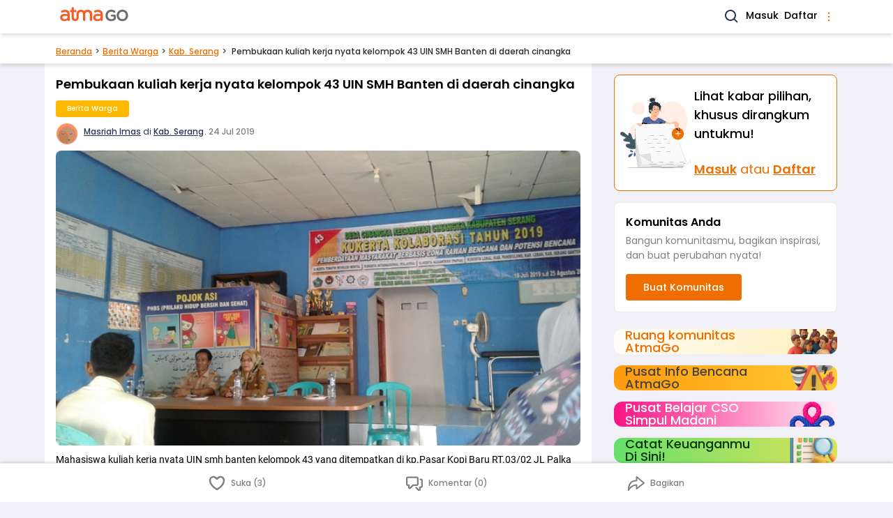

--- FILE ---
content_type: text/html; charset=UTF-8
request_url: https://www.atmago.com/berita-warga/pembukaan-kuliah-kerja-nyata-kelompok-43-uin-smh-banten-di-daerah-cinangka_54b35b0a-4521-448e-8e83-f87e8a96ef30
body_size: 14753
content:
<!DOCTYPE html>
<html lang="id">

<head>
	<meta charset="utf-8" />
<meta http-equiv="X-UA-Compatible" content="ie=edge" />
<meta name="viewport" content="width=device-width, initial-scale=1.0" />



<title>Pembukaan kuliah kerja nyata kelompok 43 UIN SMH Banten di daerah cinangka | AtmaGo</title>
<meta name="description" content="Mahasiswa kuliah kerja nyata UIN smh banten kelompok 43 yang ditempatkan di kp.Pasar Kopi Baru RT.03/02 JL Palka DS. Cinangka  KEC.Cinangka.  Melaksanakan pemb...">
<link rel="canonical" href="https://www.atmago.com/berita-warga/pembukaan-kuliah-kerja-nyata-kelompok-43-uin-smh-banten-di-daerah-cinangka_54b35b0a-4521-448e-8e83-f87e8a96ef30"/>
<meta property="og:title" content="Pembukaan kuliah kerja nyata kelompok 43 UIN SMH Banten di daerah cinangka" />
<meta property="og:description" content="Mahasiswa kuliah kerja nyata UIN smh banten kelompok 43 yang ditempatkan di kp.Pasar Kopi Baru RT.03/02 JL Palka DS. Cinangka  KEC.Cinangka.  Melaksanakan pemb..." />
<meta property="og:url" content="https://www.atmago.com/berita-warga/pembukaan-kuliah-kerja-nyata-kelompok-43-uin-smh-banten-di-daerah-cinangka_54b35b0a-4521-448e-8e83-f87e8a96ef30" />
<meta property="og:type" content="website" />
<meta property="og:site_name" content="AtmaGo" />
<meta property="og:image" content="https://d39wptbp5at4nd.cloudfront.net/media/67729_original_20190723_094532.jpg" />
<meta property="og:image" content="https://d39wptbp5at4nd.cloudfront.net/media/67729_original_20190723_094532.jpg" />
<meta property="og:image:height" content="200" />
<meta property="og:image:width" content="200" />

<meta name="twitter:card" content="summary" />
<meta name="twitter:title" content="Pembukaan kuliah kerja nyata kelompok 43 UIN SMH Banten di daerah cinangka" />
<meta name="twitter:description" content="Mahasiswa kuliah kerja nyata UIN smh banten kelompok 43 yang ditempatkan di kp.Pasar Kopi Baru RT.03/02 JL Palka DS. Cinangka  KEC.Cinangka.  Melaksanakan pemb..." />
<meta name="twitter:image" content="https://d39wptbp5at4nd.cloudfront.net/media/67729_original_20190723_094532.jpg" />
<script type="application/ld+json">{"@context":"https://schema.org","@type":"WebPage","name":"Pembukaan kuliah kerja nyata kelompok 43 UIN SMH Banten di daerah cinangka","description":"Mahasiswa kuliah kerja nyata UIN smh banten kelompok 43 yang ditempatkan di kp.Pasar Kopi Baru RT.03/02 JL Palka DS. Cinangka  KEC.Cinangka.  Melaksanakan pemb...","image":"https://d39wptbp5at4nd.cloudfront.net/media/67729_original_20190723_094532.jpg"}</script>


<link rel="shortcut icon" href="https://d2i7caz1tit01k.cloudfront.net/public/favicon.ico" type="image/x-icon" />
<link rel="icon" href="https://d2i7caz1tit01k.cloudfront.net/public/images/icons/android-icon-192x192.png" type="image/png" sizes="192x192" />
<link rel="apple-touch-icon" href="https://d2i7caz1tit01k.cloudfront.net/public/images/icons/apple-icon.png" />
<link rel="apple-touch-icon" href="https://d2i7caz1tit01k.cloudfront.net/public/images/icons/apple-icon-180x180.png" sizes="180x180" />


<link rel="manifest" href="/manifest.json" />
<meta name="theme-color" content="#ff8350" />
<script>
	// Load service worker as early as possible. It only runs once.
	function loadSw() {
		if (!("serviceWorker" in navigator)) return;
		navigator.serviceWorker
			.register("/sw.js")
			.then((registration) => {
				console.log(`[sw.js] Registered for scope: ${registration.scope}`);
			})
			.catch((err) => {
				console.log(`[sw.js] Registration failed: ${err}`);
			});
	}
	window.addEventListener("load", loadSw);
</script>


	
	<script async src="https://www.googletagmanager.com/gtag/js?id=G-T4WSLDMQ46"></script>
	<script>
		window.dataLayer = window.dataLayer || [];
		function gtag(){window.dataLayer.push(arguments);}
		gtag('js', new Date());
		gtag('config', "G-T4WSLDMQ46");
	</script>


<script>
	(function(window) {
		window.agAnalyticsData = {
			agAppKey: "SlE5Om5mKVB+fHMna7YeL+STzyqjOVgiXcLDBBk=",
			agAppId: 7,
			userId: 0,
			userGender: "",
		}
	})(window);
</script>

	<script src="https://cdnjs.cloudflare.com/ajax/libs/fingerprintjs2/2.1.5/fingerprint2.min.js" defer integrity="sha512-mUYU0XAcFsMpsVYX3ViFWQwH/Zwf/zq6z7cpnIQUGUEbR3jvJu/+EjvlHrPqh4L44AR3uGZxgAsO2y0QF2JloA==" crossorigin="anonymous" referrerpolicy="no-referrer"></script>

<script src="https://www.atmago.com/atmago-analytics.js" defer></script>
		<script src="/js/app.js?id=8f0240537c8178e35383fbf79f952e87" defer></script>
	

			<link rel="preload" href="/css/app.css?id=bb5ccac98ddf542bfa218c4b11932f01" as="style" onload="this.onload=null;this.rel='stylesheet'">
    <noscript>
        <link href="/css/app.css?id=bb5ccac98ddf542bfa218c4b11932f01" rel="stylesheet" />
    </noscript>
	
			<style>
			#app {
				min-height: 100vh;
			}
		</style>
	
	<style>
	:root {
		--outer-w: 34rem;
	}
	html {
		font-family: Poppins, Helvetica, Arial, sans-serif;
		line-height: 1.5;
		/* Fill screen height */
		height: -webkit-fill-available;
	}
	html:has(.is-resp-lg) {
		scroll-padding-top: 3.5rem;
	}
	body {
		margin: 0;
		min-height: 100vh;
		min-height: -webkit-fill-available;
		background: #F1F0F6;
	}
	body:not(.is-resp-lg)::before {
		content: "";
		position: absolute;
		top: 0;
		left: 0;
		right: 0;
		height: 13.125rem;
		background-color: #26355C;
	}
	body.no-navy-bg::before {
		content: none;
	}
	.ag-outermost {
		max-width:var(--outer-w);
		margin:0 auto;
		position:relative;
		flex:1 0 100%;
		word-break:break-word;
	}
	@media (min-width: 1024px) {
		/* :root { --outer-w: 56rem; } */
		body.is-resp-lg {
			--outer-w: initial;
		}
		body.is-resp-lg::before {
			content: none;
		}
	}

	/* Footer */
	body>footer {
		padding-bottom: 5rem;
	}
	body>footer>* {
		max-width: 34rem;
		margin-left: auto;
		margin-right: auto;
	}
	body>footer li {
		display: inline-flex;
	}
	body>footer .footer__links {
		border-top: 1px solid #C4C4C4;	
	}
	body>footer .footer__links a:hover {
		text-decoration: underline;
	}
	.footer__links__list-with-separator li:not(:first-child)::before {
		content: "•";
		margin-left: .25rem;
		margin-right: .5rem;
		opacity: .75;
	}
	.page-back-link {
		color: #F06E00;
		border-bottom: 1px solid #F06E00;
	}
	
	/* Spinner */
	@-webkit-keyframes spinner{to{-webkit-transform:rotate(1turn);transform:rotate(1turn)}}@keyframes  spinner{to{-webkit-transform:rotate(1turn);transform:rotate(1turn)}}.spinner:before{content:"";-webkit-box-sizing:border-box;box-sizing:border-box;position:absolute;top:50%;left:calc(50% - .5rem);width:20px;height:20px;margin-top:-10px;border-radius:50%;border:2px solid #ccc;border-top-color:#333;-webkit-animation:spinner .6s linear infinite;animation:spinner .6s linear infinite}

</style>
					<link rel="preload" as="image" href="https://d39wptbp5at4nd.cloudfront.net/media/67729_medium_20190723_094532.jpg" />

	<script type="text/javascript">
    const Ziggy = {"url":"https:\/\/www.atmago.com","port":null,"defaults":{},"routes":{"debugbar.openhandler":{"uri":"_debugbar\/open","methods":["GET","HEAD"]},"debugbar.clockwork":{"uri":"_debugbar\/clockwork\/{id}","methods":["GET","HEAD"],"parameters":["id"]},"debugbar.assets.css":{"uri":"_debugbar\/assets\/stylesheets","methods":["GET","HEAD"]},"debugbar.assets.js":{"uri":"_debugbar\/assets\/javascript","methods":["GET","HEAD"]},"debugbar.cache.delete":{"uri":"_debugbar\/cache\/{key}\/{tags?}","methods":["DELETE"],"parameters":["key","tags"]},"ignition.healthCheck":{"uri":"_ignition\/health-check","methods":["GET","HEAD"]},"ignition.executeSolution":{"uri":"_ignition\/execute-solution","methods":["POST"]},"ignition.shareReport":{"uri":"_ignition\/share-report","methods":["POST"]},"ignition.scripts":{"uri":"_ignition\/scripts\/{script}","methods":["GET","HEAD"],"parameters":["script"]},"ignition.styles":{"uri":"_ignition\/styles\/{style}","methods":["GET","HEAD"],"parameters":["style"]},"api.provinces.index":{"uri":"api\/web-v3\/provinces","methods":["GET","HEAD"]},"api.cities.byProvince.index":{"uri":"api\/web-v3\/provinces\/{id}\/cities","methods":["GET","HEAD"],"parameters":["id"]},"api.cities.popular.index":{"uri":"api\/web-v3\/cities\/popular","methods":["GET","HEAD"]},"api.cities.show":{"uri":"api\/web-v3\/cities\/{id}","methods":["GET","HEAD"],"parameters":["id"]},"cities.showOnly":{"uri":"api\/web-v3\/cities\/{id}\/only","methods":["GET","HEAD"],"parameters":["id"]},"api.districts.byCity.index":{"uri":"api\/web-v3\/cities\/{id}\/districts","methods":["GET","HEAD"],"parameters":["id"]},"districts.show":{"uri":"api\/web-v3\/districts\/{id}","methods":["GET","HEAD"],"parameters":["id"]},"districts.showOnly":{"uri":"api\/web-v3\/districts\/{id}\/only","methods":["GET","HEAD"],"parameters":["id"]},"api.communities.tag.index":{"uri":"api\/web-v3\/communities\/tags\/{tagId}","methods":["GET","HEAD"],"parameters":["tagId"]},"api.communities.nameOrDesc.index":{"uri":"api\/web-v3\/communities\/name-or-desc","methods":["GET","HEAD"]},"api.videos.index":{"uri":"api\/web-v3\/video-posts","methods":["GET","HEAD"]},"api.alerts.index":{"uri":"api\/web-v3\/alerts","methods":["GET","HEAD"]},"login":{"uri":"login","methods":["GET","HEAD"]},"login.form.sms":{"uri":"login\/sms","methods":["GET","HEAD"]},"login.form.email":{"uri":"login\/email","methods":["GET","HEAD"]},"authSessions.otp.store":{"uri":"login\/sms","methods":["POST"]},"authSessions.email.store":{"uri":"login\/email","methods":["POST"]},"login.otp":{"uri":"login\/otp","methods":["GET","HEAD"]},"login.otp.store":{"uri":"login\/otp","methods":["POST"]},"login.oauth.fb.callback":{"uri":"login\/fb","methods":["POST"]},"login.oauth.google.callback":{"uri":"login\/google","methods":["POST"]},"signup":{"uri":"signup","methods":["GET","HEAD"]},"signup.form.sms":{"uri":"signup\/sms","methods":["GET","HEAD"]},"users.sms.store":{"uri":"signup\/sms","methods":["POST"]},"signup.otp":{"uri":"signup\/otp","methods":["GET","HEAD"]},"signup.otp.store":{"uri":"signup\/otp","methods":["POST"]},"signup.form.fb":{"uri":"signup\/fb","methods":["GET","HEAD"]},"signup.form.google":{"uri":"signup\/google","methods":["GET","HEAD"]},"signup.oauth.callback":{"uri":"signup\/oauth","methods":["POST"]},"password.edit":{"uri":"settings\/password","methods":["GET","HEAD"]},"password.update":{"uri":"password","methods":["POST"]},"password.request":{"uri":"password\/forgot","methods":["GET","HEAD"]},"password.email":{"uri":"password\/forgot","methods":["POST"]},"logout":{"uri":"logout","methods":["POST"]},"api.communities.index":{"uri":"api\/web-v3\/communities","methods":["GET","HEAD"]},"api.communities.managed.index":{"uri":"api\/web-v3\/communities\/managed","methods":["GET","HEAD"]},"api.communities.managed.single.index":{"uri":"api\/web-v3\/communities\/managed\/latest","methods":["GET","HEAD"]},"api.communities.followed.index":{"uri":"api\/web-v3\/communities\/followed","methods":["GET","HEAD"]},"api.communities.followed.indexFromUserData":{"uri":"api\/web-v3\/communities\/followed\/user","methods":["GET","HEAD"]},"api.communities.active.index":{"uri":"api\/web-v3\/communities\/active","methods":["GET","HEAD"]},"api.communities.followers.index":{"uri":"api\/web-v3\/communities\/{id}\/followers","methods":["GET","HEAD"],"parameters":["id"]},"api.communities.targets":{"uri":"api\/web-v3\/communities\/{id}\/targets","methods":["GET","HEAD"],"parameters":["id"]},"api.communities.summaries":{"uri":"api\/web-v3\/communities\/{id}\/summaries","methods":["GET","HEAD"],"parameters":["id"]},"api.communities.posts.index":{"uri":"api\/web-v3\/communities\/{communityId}\/posts","methods":["GET","HEAD"],"parameters":["communityId"]},"api.communities.portfolios.index":{"uri":"api\/web-v3\/communities\/{communityId}\/portfolios","methods":["GET","HEAD"],"parameters":["communityId"]},"api.communities.postsAndPortfolios.index":{"uri":"api\/web-v3\/communities\/{communityId}\/postsAndPortfolios","methods":["GET","HEAD"],"parameters":["communityId"]},"api.communities.admins.index":{"uri":"api\/web-v3\/communities\/{communityId}\/admins","methods":["GET","HEAD"],"parameters":["communityId"]},"api.communities.puskesmas.index":{"uri":"api\/web-v3\/communities\/puskesmas","methods":["GET","HEAD"]},"api.communities.pmi.index":{"uri":"api\/web-v3\/communities\/pmi","methods":["GET","HEAD"]},"api.posts.hasCommunity.index":{"uri":"api\/web-v3\/posts\/has-community","methods":["GET","HEAD"]},"api.posts.hasCommunity.popular.index":{"uri":"api\/web-v3\/posts\/has-community\/popular","methods":["GET","HEAD"]},"api.posts.popular.index":{"uri":"api\/web-v3\/posts\/popular","methods":["GET","HEAD"]},"api.posts.latest.index":{"uri":"api\/web-v3\/posts\/latest","methods":["GET","HEAD"]},"api.posts.myCommunities.index":{"uri":"api\/web-v3\/posts\/my-communities","methods":["GET","HEAD"]},"api.users.posts.index":{"uri":"api\/web-v3\/users\/{userId}\/posts","methods":["GET","HEAD"],"parameters":["userId"]},"api.posts.mine.index":{"uri":"api\/web-v3\/my-posts","methods":["GET","HEAD"]},"api.relatedPosts.recent":{"uri":"api\/web-v3\/recent-posts\/{catId}","methods":["GET","HEAD"],"parameters":["catId"]},"api.relatedPosts.popular":{"uri":"api\/web-v3\/popular-posts\/{catId}","methods":["GET","HEAD"],"parameters":["catId"]},"api.relatedPosts.commented":{"uri":"api\/web-v3\/commented-posts\/{catId}","methods":["GET","HEAD"],"parameters":["catId"]},"api.relatedPosts.byTag":{"uri":"api\/web-v3\/posts\/tags\/{tagId}\/{catId}","methods":["GET","HEAD"],"parameters":["tagId","catId"]},"api.posts.q.index":{"uri":"api\/web-v3\/posts\/q\/{q}","methods":["GET","HEAD"],"parameters":["q"]},"api.posts.index":{"uri":"api\/web-v3\/posts","methods":["GET","HEAD"]},"api.posts.byParams.index":{"uri":"api\/web-v3\/posts\/params","methods":["GET","HEAD"]},"api.posts.categories.7.index":{"uri":"api\/web-v3\/posts\/discussions","methods":["GET","HEAD"]},"api.posts.categories.3.index":{"uri":"api\/web-v3\/posts\/reports","methods":["GET","HEAD"]},"api.posts.categories.6.index":{"uri":"api\/web-v3\/posts\/jobs","methods":["GET","HEAD"]},"api.posts.categories.10.index":{"uri":"api\/web-v3\/posts\/events","methods":["GET","HEAD"]},"api.posts.topic.index":{"uri":"api\/web-v3\/topic-posts\/{slug}","methods":["GET","HEAD"],"parameters":["slug"]},"api.posts.tag.index":{"uri":"api\/web-v3\/tag-posts\/{tagId}","methods":["GET","HEAD"],"parameters":["tagId"]},"api.posts.featured.index":{"uri":"api\/web-v3\/featured-posts","methods":["GET","HEAD"]},"api.portfolios.hasCommunity.index":{"uri":"api\/web-v3\/portfolios\/has-community","methods":["GET","HEAD"]},"api.portfolios.myCommunities.index":{"uri":"api\/web-v3\/portfolios\/my-communities","methods":["GET","HEAD"]},"api.communityTags.index":{"uri":"api\/web-v3\/tags\/community","methods":["GET","HEAD"]},"api.tags.inCommunity":{"uri":"api\/web-v3\/tags\/communities\/{communityId}","methods":["GET","HEAD"],"parameters":["communityId"]},"api.tags.followed":{"uri":"api\/web-v3\/tags\/followed","methods":["GET","HEAD"]},"api.tags.popular.index":{"uri":"api\/web-v3\/tags\/popular","methods":["GET","HEAD"]},"api.categories.followed":{"uri":"api\/web-v3\/categories\/followed","methods":["GET","HEAD"]},"api.subcategoryGroups.followed":{"uri":"api\/web-v3\/subcategory-groups\/followed","methods":["GET","HEAD"]},"api.locations.followed.index":{"uri":"api\/web-v3\/locations\/followed","methods":["GET","HEAD"]},"api.posts.followedLocations.index":{"uri":"api\/web-v3\/locations\/followed\/posts","methods":["GET","HEAD"]},"api.topics.index":{"uri":"api\/web-v3\/topics","methods":["GET","HEAD"]},"api.notifs.update":{"uri":"api\/web-v3\/notifications\/{id}\/update","methods":["PUT"],"parameters":["id"]},"api.notifs.showDetail":{"uri":"api\/web-v3\/notifications\/{id}\/detail","methods":["GET","HEAD"],"parameters":["id"]},"api.notifs.unread.all.count":{"uri":"api\/web-v3\/notifications\/unread-count\/all","methods":["GET","HEAD"]},"api.notifs.unread.personal.count":{"uri":"api\/web-v3\/notifications\/unread-count\/personal","methods":["GET","HEAD"]},"api.notifs.unread.community.count":{"uri":"api\/web-v3\/notifications\/unread-count\/community","methods":["GET","HEAD"]},"api.notifs.personal.index":{"uri":"api\/web-v3\/notifications\/personal","methods":["GET","HEAD"]},"api.notifs.community.index":{"uri":"api\/web-v3\/notifications\/community","methods":["GET","HEAD"]},"api.comments.index":{"uri":"api\/web-v3\/posts\/{postId}\/comments","methods":["GET","HEAD"],"parameters":["postId"]},"api.comments.latest.index":{"uri":"api\/web-v3\/posts\/{postId}\/latest-comments","methods":["GET","HEAD"],"parameters":["postId"]},"api.top.users.index":{"uri":"api\/web-v3\/top\/users","methods":["GET","HEAD"]},"api.top.posts.index":{"uri":"api\/web-v3\/top\/posts","methods":["GET","HEAD"]},"api.top.edChoicePosts.index":{"uri":"api\/web-v3\/top\/ed-choice-posts","methods":["GET","HEAD"]},"api.projects.index":{"uri":"api\/web-v3\/projects","methods":["GET","HEAD"]},"api.projects.latest.index":{"uri":"api\/web-v3\/latest-projects","methods":["GET","HEAD"]},"api.sessions.deferredRedirectUrls.show":{"uri":"api\/web-v3\/helpers\/session\/wr\/{xxx}","methods":["GET","HEAD"],"parameters":["xxx"]},"posts.discussions.show":{"uri":"berita-warga\/{title}_{uuid}","methods":["GET","HEAD"],"parameters":["title","uuid"]},"posts.reports.show":{"uri":"laporan-warga\/{title}_{uuid}","methods":["GET","HEAD"],"parameters":["title","uuid"]},"posts.jobs.show":{"uri":"loker\/{title}_{uuid}","methods":["GET","HEAD"],"parameters":["title","uuid"]},"posts.events.show":{"uri":"acara\/{title}_{uuid}","methods":["GET","HEAD"],"parameters":["title","uuid"]},"portfolios.show":{"uri":"aksi-komunitas\/{title}_{uuid}","methods":["GET","HEAD"],"parameters":["title","uuid"]},"projects.show":{"uri":"csr-program\/{title}_{uuid}","methods":["GET","HEAD"],"parameters":["title","uuid"]},"posts.archived.show":{"uri":"posts\/archived\/{title}_{uuid}","methods":["GET","HEAD"],"parameters":["title","uuid"]},"communities.home":{"uri":"komunitas","methods":["GET","HEAD"]},"feeds.homeRedirectable":{"uri":"komunitas\/r","methods":["GET","HEAD"]},"communities.home.personalized":{"uri":"komunitas\/feed","methods":["GET","HEAD"]},"communities.index":{"uri":"komunitas\/latest","methods":["GET","HEAD"]},"communities.tag.index":{"uri":"komunitas\/tags\/{tagId}","methods":["GET","HEAD"],"parameters":["tagId"]},"communities.followed.index":{"uri":"komunitas\/followed","methods":["GET","HEAD"]},"communities.managed.index":{"uri":"komunitas\/managed","methods":["GET","HEAD"]},"communities.unvalidatedPortfolios.index":{"uri":"komunitas\/validate","methods":["GET","HEAD"]},"communities.show.about":{"uri":"komunitas\/{id}\/about","methods":["GET","HEAD"],"parameters":["id"]},"communities.show.share":{"uri":"komunitas\/{id}\/share","methods":["GET","HEAD"],"parameters":["id"]},"communities.followers.index":{"uri":"komunitas\/{id}\/followers","methods":["GET","HEAD"],"parameters":["id"]},"communities.edit":{"uri":"komunitas\/{id}\/edit","methods":["GET","HEAD"],"parameters":["id"]},"communities.show":{"uri":"komunitas\/{id}","methods":["GET","HEAD"],"parameters":["id"]},"communities.portfolios.index":{"uri":"komunitas\/{id}\/aksi","methods":["GET","HEAD"],"parameters":["id"]},"communities.portfolios.create":{"uri":"komunitas\/{communityId}\/aksi\/new","methods":["GET","HEAD"],"parameters":["communityId"]},"communities.portfolios.edit":{"uri":"komunitas\/{communityId}\/aksi\/{id}\/edit","methods":["GET","HEAD"],"parameters":["communityId","id"]},"communities.portfolios.validatedTarget.create":{"uri":"komunitas\/{communityId}\/aksi\/{id}\/validate-target","methods":["GET","HEAD"],"parameters":["communityId","id"]},"communities.posts.showSelectCategory":{"uri":"komunitas\/{communityId}\/posts\/new","methods":["GET","HEAD"],"parameters":["communityId"]},"communities.reports.showSelectSubcategory":{"uri":"komunitas\/{communityId}\/report\/new","methods":["GET","HEAD"],"parameters":["communityId"]},"communities.events.create":{"uri":"komunitas\/{communityId}\/posts\/event\/new","methods":["GET","HEAD"],"parameters":["communityId"]},"communities.discussions.create":{"uri":"komunitas\/{communityId}\/posts\/discussion\/new","methods":["GET","HEAD"],"parameters":["communityId"]},"communities.jobs.create":{"uri":"komunitas\/{communityId}\/posts\/job\/new","methods":["GET","HEAD"],"parameters":["communityId"]},"communities.reports.create":{"uri":"komunitas\/{communityId}\/posts\/report\/{subcatId}\/new","methods":["GET","HEAD"],"parameters":["communityId","subcatId"]},"contents.about":{"uri":"tentang-kami","methods":["GET","HEAD"]},"contents.media":{"uri":"media","methods":["GET","HEAD"]},"contents.privacy":{"uri":"kebijakan-privasi","methods":["GET","HEAD"]},"contents.terms":{"uri":"syarat-ketentuan","methods":["GET","HEAD"]},"contents.guidelines":{"uri":"pedoman-komunitas","methods":["GET","HEAD"]},"feedbacks.create":{"uri":"kirim-masukan","methods":["GET","HEAD"]},"feedbacks.store":{"uri":"feedbacks","methods":["POST"]},"features.index":{"uri":"features","methods":["GET","HEAD"]},"features.show":{"uri":"features\/{slug}","methods":["GET","HEAD"],"parameters":["slug"]},"feeds.home":{"uri":"\/","methods":["GET","HEAD"]},"feeds.home.personalized":{"uri":"feed","methods":["GET","HEAD"]},"feeds.home.personalized.single":{"uri":"feed\/detail","methods":["GET","HEAD"]},"feeds.home.personalized.guest":{"uri":"feed\/guest","methods":["GET","HEAD"]},"communities.create":{"uri":"new\/community","methods":["GET","HEAD"]},"communities.posts.showSelectCommunity":{"uri":"new\/community-post","methods":["GET","HEAD"]},"posts.showSelectCategory":{"uri":"new\/post","methods":["GET","HEAD"]},"posts.showSelectCommunityForCsrEntry":{"uri":"new\/csr\/{catId}\/{csrPostId}","methods":["GET","HEAD"],"wheres":{"catId":"7|11"},"parameters":["catId","csrPostId"]},"communities.store":{"uri":"api\/web-v3\/communities","methods":["POST"]},"communities.update":{"uri":"api\/web-v3\/communities\/{id}","methods":["PUT"],"parameters":["id"]},"communities.followables":{"uri":"api\/web-v3\/communities\/{communityId}\/followables","methods":["POST"],"parameters":["communityId"]},"communities.followers.destroy":{"uri":"api\/web-v3\/communities\/{communityId}\/followers\/{username}","methods":["POST"],"parameters":["communityId","username"]},"communities.followers.loginThenStore":{"uri":"api\/web-v3\/communities\/guest\/{id}\/willfollow","methods":["GET","HEAD"],"parameters":["id"]},"portfolios.store":{"uri":"api\/web-v3\/portfolios","methods":["POST"]},"portfolios.update":{"uri":"api\/web-v3\/portfolios\/{id}","methods":["PUT"],"parameters":["id"]},"portfolios.validatedTarget.store":{"uri":"api\/web-v3\/portfolios\/{id}\/target","methods":["POST"],"parameters":["id"]},"posts.events.store":{"uri":"api\/web-v3\/posts\/events","methods":["POST"]},"posts.events.update":{"uri":"api\/web-v3\/posts\/event\/{id}","methods":["PUT"],"parameters":["id"]},"posts.discussions.store":{"uri":"api\/web-v3\/posts\/discussions","methods":["POST"]},"posts.discussions.update":{"uri":"api\/web-v3\/posts\/discussion\/{id}","methods":["PUT"],"parameters":["id"]},"posts.jobs.store":{"uri":"api\/web-v3\/posts\/jobs","methods":["POST"]},"posts.jobs.update":{"uri":"api\/web-v3\/posts\/job\/{id}","methods":["PUT"],"parameters":["id"]},"posts.jobs.updateExpired":{"uri":"api\/web-v3\/posts\/job-expired\/{id}","methods":["PUT"],"parameters":["id"]},"posts.reports.store":{"uri":"api\/web-v3\/posts\/reports","methods":["POST"]},"posts.reports.update":{"uri":"api\/web-v3\/posts\/reports\/{id}","methods":["PUT"],"parameters":["id"]},"posts.destroy":{"uri":"api\/web-v3\/posts\/{id}\/{communityId?}","methods":["POST"],"parameters":["id","communityId"]},"posts.showOnly":{"uri":"api\/web-v3\/posts\/{id}\/only","methods":["GET","HEAD"],"parameters":["id"]},"posts.reports.showSelectSubcategory":{"uri":"posts\/report\/new","methods":["GET","HEAD"]},"posts.discussions.create":{"uri":"posts\/discussion\/new","methods":["GET","HEAD"]},"posts.discussions.edit":{"uri":"posts\/discussion\/{id}\/edit","methods":["GET","HEAD"],"parameters":["id"]},"posts.events.create":{"uri":"posts\/event\/new","methods":["GET","HEAD"]},"posts.events.edit":{"uri":"posts\/event\/{id}\/edit","methods":["GET","HEAD"],"parameters":["id"]},"posts.jobs.create":{"uri":"posts\/job\/new","methods":["GET","HEAD"]},"posts.jobs.edit":{"uri":"posts\/job\/{id}\/edit","methods":["GET","HEAD"],"parameters":["id"]},"posts.reports.create":{"uri":"posts\/report\/{subcatId}\/new","methods":["GET","HEAD"],"parameters":["subcatId"]},"posts.reports.edit":{"uri":"posts\/report\/{id}\/edit","methods":["GET","HEAD"],"parameters":["id"]},"comments.index":{"uri":"comments\/posts\/{postId}","methods":["GET","HEAD"],"parameters":["postId"]},"comments.destroy":{"uri":"api\/web-v3\/comments\/{id}","methods":["POST"],"parameters":["id"]},"comments.store":{"uri":"api\/web-v3\/comments\/posts\/{postId}","methods":["POST"],"parameters":["postId"]},"medias.store":{"uri":"api\/web-v3\/medias","methods":["POST"]},"medias.destroy":{"uri":"api\/web-v3\/medias\/{id}","methods":["POST"],"parameters":["id"]},"search.index":{"uri":"search","methods":["GET","HEAD"]},"search.communities.index":{"uri":"search\/communities","methods":["GET","HEAD"]},"search.posts.index":{"uri":"search\/posts","methods":["GET","HEAD"]},"onboarding.one":{"uri":"followed\/locations\/{from}","methods":["GET","HEAD"],"wheres":{"from":"signup|login|user"},"parameters":["from"]},"onboarding.two":{"uri":"followed\/topics\/{from}","methods":["GET","HEAD"],"wheres":{"from":"signup|login|user"},"parameters":["from"]},"onboarding.three":{"uri":"followed\/communities\/{from}","methods":["GET","HEAD"],"wheres":{"from":"signup|login|user"},"parameters":["from"]},"onboarding.finish":{"uri":"followed\/finish","methods":["GET","HEAD"]},"votes.my.index":{"uri":"api\/web-v3\/votes\/current-user","methods":["GET","HEAD"]},"votes.store":{"uri":"api\/web-v3\/votes","methods":["POST"]},"followableLocations.index":{"uri":"api\/web-v3\/followables\/locations\/{nameQuery}","methods":["GET","HEAD"],"parameters":["nameQuery"]},"cities.followables":{"uri":"api\/web-v3\/cities\/{id}\/followables","methods":["POST"],"parameters":["id"]},"districts.followables":{"uri":"api\/web-v3\/districts\/{id}\/followables","methods":["POST"],"parameters":["id"]},"categories.followables":{"uri":"api\/web-v3\/categories\/{id}\/followables","methods":["POST"],"parameters":["id"]},"subcategories.followables":{"uri":"api\/web-v3\/subcategories\/{id}\/followables","methods":["POST"],"parameters":["id"]},"topics.followables":{"uri":"api\/web-v3\/topics\/{id}\/followables","methods":["POST"],"parameters":["id"]},"tags.followables":{"uri":"api\/web-v3\/tags\/{id}\/followables","methods":["POST"],"parameters":["id"]},"cities.followables.loginThenStore":{"uri":"api\/web-v3\/cities\/{id}\/willfollow","methods":["GET","HEAD"],"parameters":["id"]},"districts.followables.loginThenStore":{"uri":"api\/web-v3\/districts\/{id}\/willfollow","methods":["GET","HEAD"],"parameters":["id"]},"flags.store":{"uri":"api\/web-v3\/flags","methods":["POST"]},"notifs.index":{"uri":"notifikasi","methods":["GET","HEAD"]},"users.show":{"uri":"@{username}","methods":["GET","HEAD"],"parameters":["username"]},"users.edit":{"uri":"settings","methods":["GET","HEAD"]},"users.update":{"uri":"users","methods":["POST"]},"users.deleteRequest.store":{"uri":"settings\/delete-account","methods":["POST"]},"videos.index":{"uri":"video-posts","methods":["GET","HEAD"]},"videos.show":{"uri":"video-posts\/{slug}_{id}","methods":["GET","HEAD"],"parameters":["slug","id"]},"awards.index":{"uri":"peringkat-pengguna","methods":["GET","HEAD"]},"awards.month.index":{"uri":"peringkat-pengguna\/{year}\/{month}","methods":["GET","HEAD"],"parameters":["year","month"]},"alerts.home":{"uri":"peringatan-bencana","methods":["GET","HEAD"]},"invitations.create":{"uri":"invite","methods":["GET","HEAD"]},"invitations.store":{"uri":"invite\/{type}","methods":["POST"],"parameters":["type"]},"locationSuggestions.create":{"uri":"locations\/suggest","methods":["GET","HEAD"]},"locationSuggestions.store":{"uri":"locations\/suggest","methods":["POST"]},"projects.index":{"uri":"csr-program","methods":["GET","HEAD"]},"fake.medias.store":{"uri":"fake\/medias","methods":["POST"]},"fake.medias.destroy":{"uri":"fake\/medias\/{id}","methods":["POST"],"parameters":["id"]},"feeds.categories.7":{"uri":"berita-warga","methods":["GET","HEAD"]},"feeds.categories.7.district":{"uri":"berita-warga\/{citySlug}\/{districtSlug}","methods":["GET","HEAD"],"parameters":["citySlug","districtSlug"]},"feeds.categories.7.city":{"uri":"berita-warga\/{citySlug}","methods":["GET","HEAD"],"parameters":["citySlug"]},"feeds.categories.3":{"uri":"laporan-warga","methods":["GET","HEAD"]},"feeds.categories.3.district":{"uri":"laporan-warga\/{citySlug}\/{districtSlug}","methods":["GET","HEAD"],"parameters":["citySlug","districtSlug"]},"feeds.categories.3.city":{"uri":"laporan-warga\/{citySlug}","methods":["GET","HEAD"],"parameters":["citySlug"]},"feeds.categories.6":{"uri":"loker","methods":["GET","HEAD"]},"feeds.categories.6.district":{"uri":"loker\/{citySlug}\/{districtSlug}","methods":["GET","HEAD"],"parameters":["citySlug","districtSlug"]},"feeds.categories.6.city":{"uri":"loker\/{citySlug}","methods":["GET","HEAD"],"parameters":["citySlug"]},"feeds.categories.10":{"uri":"acara","methods":["GET","HEAD"]},"feeds.categories.10.district":{"uri":"acara\/{citySlug}\/{districtSlug}","methods":["GET","HEAD"],"parameters":["citySlug","districtSlug"]},"feeds.categories.10.city":{"uri":"acara\/{citySlug}","methods":["GET","HEAD"],"parameters":["citySlug"]},"posts.byTag":{"uri":"tags\/{tagSlug}-{tagId}","methods":["GET","HEAD"],"parameters":["tagSlug","tagId"]},"posts.byTagAndCity":{"uri":"tags\/{tagSlug}-{tagId}\/cities-{cityId}","methods":["GET","HEAD"],"parameters":["tagSlug","tagId","cityId"]},"feeds.home.topic":{"uri":"t\/{topicSlug}","methods":["GET","HEAD"],"parameters":["topicSlug"]},"feeds.home.city.topic":{"uri":"{citySlug}\/t\/{topicSlug}","methods":["GET","HEAD"],"parameters":["citySlug","topicSlug"]},"feeds.home.district":{"uri":"{citySlug}\/{districtSlug}","methods":["GET","HEAD"],"parameters":["citySlug","districtSlug"]},"feeds.home.city":{"uri":"{citySlug}","methods":["GET","HEAD"],"parameters":["citySlug"]}}};

    !function(t,r){"object"==typeof exports&&"undefined"!=typeof module?module.exports=r():"function"==typeof define&&define.amd?define(r):(t||self).route=r()}(this,function(){function t(t,r){for(var e=0;e<r.length;e++){var n=r[e];n.enumerable=n.enumerable||!1,n.configurable=!0,"value"in n&&(n.writable=!0),Object.defineProperty(t,"symbol"==typeof(o=function(t,r){if("object"!=typeof t||null===t)return t;var e=t[Symbol.toPrimitive];if(void 0!==e){var n=e.call(t,"string");if("object"!=typeof n)return n;throw new TypeError("@@toPrimitive must return a primitive value.")}return String(t)}(n.key))?o:String(o),n)}var o}function r(r,e,n){return e&&t(r.prototype,e),n&&t(r,n),Object.defineProperty(r,"prototype",{writable:!1}),r}function e(){return e=Object.assign?Object.assign.bind():function(t){for(var r=1;r<arguments.length;r++){var e=arguments[r];for(var n in e)Object.prototype.hasOwnProperty.call(e,n)&&(t[n]=e[n])}return t},e.apply(this,arguments)}function n(t){return n=Object.setPrototypeOf?Object.getPrototypeOf.bind():function(t){return t.__proto__||Object.getPrototypeOf(t)},n(t)}function o(t,r){return o=Object.setPrototypeOf?Object.setPrototypeOf.bind():function(t,r){return t.__proto__=r,t},o(t,r)}function i(t,r,e){return i=function(){if("undefined"==typeof Reflect||!Reflect.construct)return!1;if(Reflect.construct.sham)return!1;if("function"==typeof Proxy)return!0;try{return Boolean.prototype.valueOf.call(Reflect.construct(Boolean,[],function(){})),!0}catch(t){return!1}}()?Reflect.construct.bind():function(t,r,e){var n=[null];n.push.apply(n,r);var i=new(Function.bind.apply(t,n));return e&&o(i,e.prototype),i},i.apply(null,arguments)}function u(t){var r="function"==typeof Map?new Map:void 0;return u=function(t){if(null===t||-1===Function.toString.call(t).indexOf("[native code]"))return t;if("function"!=typeof t)throw new TypeError("Super expression must either be null or a function");if(void 0!==r){if(r.has(t))return r.get(t);r.set(t,e)}function e(){return i(t,arguments,n(this).constructor)}return e.prototype=Object.create(t.prototype,{constructor:{value:e,enumerable:!1,writable:!0,configurable:!0}}),o(e,t)},u(t)}var f=String.prototype.replace,a=/%20/g,c="RFC3986",l={default:c,formatters:{RFC1738:function(t){return f.call(t,a,"+")},RFC3986:function(t){return String(t)}},RFC1738:"RFC1738",RFC3986:c},s=Object.prototype.hasOwnProperty,v=Array.isArray,p=function(){for(var t=[],r=0;r<256;++r)t.push("%"+((r<16?"0":"")+r.toString(16)).toUpperCase());return t}(),y=function(t,r){for(var e=r&&r.plainObjects?Object.create(null):{},n=0;n<t.length;++n)void 0!==t[n]&&(e[n]=t[n]);return e},d={arrayToObject:y,assign:function(t,r){return Object.keys(r).reduce(function(t,e){return t[e]=r[e],t},t)},combine:function(t,r){return[].concat(t,r)},compact:function(t){for(var r=[{obj:{o:t},prop:"o"}],e=[],n=0;n<r.length;++n)for(var o=r[n],i=o.obj[o.prop],u=Object.keys(i),f=0;f<u.length;++f){var a=u[f],c=i[a];"object"==typeof c&&null!==c&&-1===e.indexOf(c)&&(r.push({obj:i,prop:a}),e.push(c))}return function(t){for(;t.length>1;){var r=t.pop(),e=r.obj[r.prop];if(v(e)){for(var n=[],o=0;o<e.length;++o)void 0!==e[o]&&n.push(e[o]);r.obj[r.prop]=n}}}(r),t},decode:function(t,r,e){var n=t.replace(/\+/g," ");if("iso-8859-1"===e)return n.replace(/%[0-9a-f]{2}/gi,unescape);try{return decodeURIComponent(n)}catch(t){return n}},encode:function(t,r,e,n,o){if(0===t.length)return t;var i=t;if("symbol"==typeof t?i=Symbol.prototype.toString.call(t):"string"!=typeof t&&(i=String(t)),"iso-8859-1"===e)return escape(i).replace(/%u[0-9a-f]{4}/gi,function(t){return"%26%23"+parseInt(t.slice(2),16)+"%3B"});for(var u="",f=0;f<i.length;++f){var a=i.charCodeAt(f);45===a||46===a||95===a||126===a||a>=48&&a<=57||a>=65&&a<=90||a>=97&&a<=122||o===l.RFC1738&&(40===a||41===a)?u+=i.charAt(f):a<128?u+=p[a]:a<2048?u+=p[192|a>>6]+p[128|63&a]:a<55296||a>=57344?u+=p[224|a>>12]+p[128|a>>6&63]+p[128|63&a]:(a=65536+((1023&a)<<10|1023&i.charCodeAt(f+=1)),u+=p[240|a>>18]+p[128|a>>12&63]+p[128|a>>6&63]+p[128|63&a])}return u},isBuffer:function(t){return!(!t||"object"!=typeof t||!(t.constructor&&t.constructor.isBuffer&&t.constructor.isBuffer(t)))},isRegExp:function(t){return"[object RegExp]"===Object.prototype.toString.call(t)},maybeMap:function(t,r){if(v(t)){for(var e=[],n=0;n<t.length;n+=1)e.push(r(t[n]));return e}return r(t)},merge:function t(r,e,n){if(!e)return r;if("object"!=typeof e){if(v(r))r.push(e);else{if(!r||"object"!=typeof r)return[r,e];(n&&(n.plainObjects||n.allowPrototypes)||!s.call(Object.prototype,e))&&(r[e]=!0)}return r}if(!r||"object"!=typeof r)return[r].concat(e);var o=r;return v(r)&&!v(e)&&(o=y(r,n)),v(r)&&v(e)?(e.forEach(function(e,o){if(s.call(r,o)){var i=r[o];i&&"object"==typeof i&&e&&"object"==typeof e?r[o]=t(i,e,n):r.push(e)}else r[o]=e}),r):Object.keys(e).reduce(function(r,o){var i=e[o];return r[o]=s.call(r,o)?t(r[o],i,n):i,r},o)}},b=Object.prototype.hasOwnProperty,h={brackets:function(t){return t+"[]"},comma:"comma",indices:function(t,r){return t+"["+r+"]"},repeat:function(t){return t}},g=Array.isArray,m=String.prototype.split,j=Array.prototype.push,w=function(t,r){j.apply(t,g(r)?r:[r])},O=Date.prototype.toISOString,E=l.default,R={addQueryPrefix:!1,allowDots:!1,charset:"utf-8",charsetSentinel:!1,delimiter:"&",encode:!0,encoder:d.encode,encodeValuesOnly:!1,format:E,formatter:l.formatters[E],indices:!1,serializeDate:function(t){return O.call(t)},skipNulls:!1,strictNullHandling:!1},S=function t(r,e,n,o,i,u,f,a,c,l,s,v,p,y){var b,h=r;if("function"==typeof f?h=f(e,h):h instanceof Date?h=l(h):"comma"===n&&g(h)&&(h=d.maybeMap(h,function(t){return t instanceof Date?l(t):t})),null===h){if(o)return u&&!p?u(e,R.encoder,y,"key",s):e;h=""}if("string"==typeof(b=h)||"number"==typeof b||"boolean"==typeof b||"symbol"==typeof b||"bigint"==typeof b||d.isBuffer(h)){if(u){var j=p?e:u(e,R.encoder,y,"key",s);if("comma"===n&&p){for(var O=m.call(String(h),","),E="",S=0;S<O.length;++S)E+=(0===S?"":",")+v(u(O[S],R.encoder,y,"value",s));return[v(j)+"="+E]}return[v(j)+"="+v(u(h,R.encoder,y,"value",s))]}return[v(e)+"="+v(String(h))]}var T,k=[];if(void 0===h)return k;if("comma"===n&&g(h))T=[{value:h.length>0?h.join(",")||null:void 0}];else if(g(f))T=f;else{var x=Object.keys(h);T=a?x.sort(a):x}for(var N=0;N<T.length;++N){var C=T[N],A="object"==typeof C&&void 0!==C.value?C.value:h[C];if(!i||null!==A){var D=g(h)?"function"==typeof n?n(e,C):e:e+(c?"."+C:"["+C+"]");w(k,t(A,D,n,o,i,u,f,a,c,l,s,v,p,y))}}return k},T=Object.prototype.hasOwnProperty,k=Array.isArray,x={allowDots:!1,allowPrototypes:!1,arrayLimit:20,charset:"utf-8",charsetSentinel:!1,comma:!1,decoder:d.decode,delimiter:"&",depth:5,ignoreQueryPrefix:!1,interpretNumericEntities:!1,parameterLimit:1e3,parseArrays:!0,plainObjects:!1,strictNullHandling:!1},N=function(t){return t.replace(/&#(\d+);/g,function(t,r){return String.fromCharCode(parseInt(r,10))})},C=function(t,r){return t&&"string"==typeof t&&r.comma&&t.indexOf(",")>-1?t.split(","):t},A=function(t,r,e,n){if(t){var o=e.allowDots?t.replace(/\.([^.[]+)/g,"[$1]"):t,i=/(\[[^[\]]*])/g,u=e.depth>0&&/(\[[^[\]]*])/.exec(o),f=u?o.slice(0,u.index):o,a=[];if(f){if(!e.plainObjects&&T.call(Object.prototype,f)&&!e.allowPrototypes)return;a.push(f)}for(var c=0;e.depth>0&&null!==(u=i.exec(o))&&c<e.depth;){if(c+=1,!e.plainObjects&&T.call(Object.prototype,u[1].slice(1,-1))&&!e.allowPrototypes)return;a.push(u[1])}return u&&a.push("["+o.slice(u.index)+"]"),function(t,r,e,n){for(var o=n?r:C(r,e),i=t.length-1;i>=0;--i){var u,f=t[i];if("[]"===f&&e.parseArrays)u=[].concat(o);else{u=e.plainObjects?Object.create(null):{};var a="["===f.charAt(0)&&"]"===f.charAt(f.length-1)?f.slice(1,-1):f,c=parseInt(a,10);e.parseArrays||""!==a?!isNaN(c)&&f!==a&&String(c)===a&&c>=0&&e.parseArrays&&c<=e.arrayLimit?(u=[])[c]=o:"__proto__"!==a&&(u[a]=o):u={0:o}}o=u}return o}(a,r,e,n)}},D=function(t,r){var e=function(t){if(!t)return x;if(null!=t.decoder&&"function"!=typeof t.decoder)throw new TypeError("Decoder has to be a function.");if(void 0!==t.charset&&"utf-8"!==t.charset&&"iso-8859-1"!==t.charset)throw new TypeError("The charset option must be either utf-8, iso-8859-1, or undefined");return{allowDots:void 0===t.allowDots?x.allowDots:!!t.allowDots,allowPrototypes:"boolean"==typeof t.allowPrototypes?t.allowPrototypes:x.allowPrototypes,arrayLimit:"number"==typeof t.arrayLimit?t.arrayLimit:x.arrayLimit,charset:void 0===t.charset?x.charset:t.charset,charsetSentinel:"boolean"==typeof t.charsetSentinel?t.charsetSentinel:x.charsetSentinel,comma:"boolean"==typeof t.comma?t.comma:x.comma,decoder:"function"==typeof t.decoder?t.decoder:x.decoder,delimiter:"string"==typeof t.delimiter||d.isRegExp(t.delimiter)?t.delimiter:x.delimiter,depth:"number"==typeof t.depth||!1===t.depth?+t.depth:x.depth,ignoreQueryPrefix:!0===t.ignoreQueryPrefix,interpretNumericEntities:"boolean"==typeof t.interpretNumericEntities?t.interpretNumericEntities:x.interpretNumericEntities,parameterLimit:"number"==typeof t.parameterLimit?t.parameterLimit:x.parameterLimit,parseArrays:!1!==t.parseArrays,plainObjects:"boolean"==typeof t.plainObjects?t.plainObjects:x.plainObjects,strictNullHandling:"boolean"==typeof t.strictNullHandling?t.strictNullHandling:x.strictNullHandling}}(r);if(""===t||null==t)return e.plainObjects?Object.create(null):{};for(var n="string"==typeof t?function(t,r){var e,n={},o=(r.ignoreQueryPrefix?t.replace(/^\?/,""):t).split(r.delimiter,Infinity===r.parameterLimit?void 0:r.parameterLimit),i=-1,u=r.charset;if(r.charsetSentinel)for(e=0;e<o.length;++e)0===o[e].indexOf("utf8=")&&("utf8=%E2%9C%93"===o[e]?u="utf-8":"utf8=%26%2310003%3B"===o[e]&&(u="iso-8859-1"),i=e,e=o.length);for(e=0;e<o.length;++e)if(e!==i){var f,a,c=o[e],l=c.indexOf("]="),s=-1===l?c.indexOf("="):l+1;-1===s?(f=r.decoder(c,x.decoder,u,"key"),a=r.strictNullHandling?null:""):(f=r.decoder(c.slice(0,s),x.decoder,u,"key"),a=d.maybeMap(C(c.slice(s+1),r),function(t){return r.decoder(t,x.decoder,u,"value")})),a&&r.interpretNumericEntities&&"iso-8859-1"===u&&(a=N(a)),c.indexOf("[]=")>-1&&(a=k(a)?[a]:a),n[f]=T.call(n,f)?d.combine(n[f],a):a}return n}(t,e):t,o=e.plainObjects?Object.create(null):{},i=Object.keys(n),u=0;u<i.length;++u){var f=i[u],a=A(f,n[f],e,"string"==typeof t);o=d.merge(o,a,e)}return d.compact(o)},$=/*#__PURE__*/function(){function t(t,r,e){var n,o;this.name=t,this.definition=r,this.bindings=null!=(n=r.bindings)?n:{},this.wheres=null!=(o=r.wheres)?o:{},this.config=e}var e=t.prototype;return e.matchesUrl=function(t){var r=this;if(!this.definition.methods.includes("GET"))return!1;var e=this.template.replace(/(\/?){([^}?]*)(\??)}/g,function(t,e,n,o){var i,u="(?<"+n+">"+((null==(i=r.wheres[n])?void 0:i.replace(/(^\^)|(\$$)/g,""))||"[^/?]+")+")";return o?"("+e+u+")?":""+e+u}).replace(/^\w+:\/\//,""),n=t.replace(/^\w+:\/\//,"").split("?"),o=n[0],i=n[1],u=new RegExp("^"+e+"/?$").exec(decodeURI(o));if(u){for(var f in u.groups)u.groups[f]="string"==typeof u.groups[f]?decodeURIComponent(u.groups[f]):u.groups[f];return{params:u.groups,query:D(i)}}return!1},e.compile=function(t){var r=this;return this.parameterSegments.length?this.template.replace(/{([^}?]+)(\??)}/g,function(e,n,o){var i,u;if(!o&&[null,void 0].includes(t[n]))throw new Error("Ziggy error: '"+n+"' parameter is required for route '"+r.name+"'.");if(r.wheres[n]&&!new RegExp("^"+(o?"("+r.wheres[n]+")?":r.wheres[n])+"$").test(null!=(u=t[n])?u:""))throw new Error("Ziggy error: '"+n+"' parameter does not match required format '"+r.wheres[n]+"' for route '"+r.name+"'.");return encodeURI(null!=(i=t[n])?i:"").replace(/%7C/g,"|").replace(/%25/g,"%").replace(/\$/g,"%24")}).replace(this.origin+"//",this.origin+"/").replace(/\/+$/,""):this.template},r(t,[{key:"template",get:function(){var t=(this.origin+"/"+this.definition.uri).replace(/\/+$/,"");return""===t?"/":t}},{key:"origin",get:function(){return this.config.absolute?this.definition.domain?""+this.config.url.match(/^\w+:\/\//)[0]+this.definition.domain+(this.config.port?":"+this.config.port:""):this.config.url:""}},{key:"parameterSegments",get:function(){var t,r;return null!=(t=null==(r=this.template.match(/{[^}?]+\??}/g))?void 0:r.map(function(t){return{name:t.replace(/{|\??}/g,""),required:!/\?}$/.test(t)}}))?t:[]}}]),t}(),F=/*#__PURE__*/function(t){var n,i;function u(r,n,o,i){var u;if(void 0===o&&(o=!0),(u=t.call(this)||this).t=null!=i?i:"undefined"!=typeof Ziggy?Ziggy:null==globalThis?void 0:globalThis.Ziggy,u.t=e({},u.t,{absolute:o}),r){if(!u.t.routes[r])throw new Error("Ziggy error: route '"+r+"' is not in the route list.");u.i=new $(r,u.t.routes[r],u.t),u.u=u.l(n)}return u}i=t,(n=u).prototype=Object.create(i.prototype),n.prototype.constructor=n,o(n,i);var f=u.prototype;return f.toString=function(){var t=this,r=Object.keys(this.u).filter(function(r){return!t.i.parameterSegments.some(function(t){return t.name===r})}).filter(function(t){return"_query"!==t}).reduce(function(r,n){var o;return e({},r,((o={})[n]=t.u[n],o))},{});return this.i.compile(this.u)+function(t,r){var e,n=t,o=function(t){if(!t)return R;if(null!=t.encoder&&"function"!=typeof t.encoder)throw new TypeError("Encoder has to be a function.");var r=t.charset||R.charset;if(void 0!==t.charset&&"utf-8"!==t.charset&&"iso-8859-1"!==t.charset)throw new TypeError("The charset option must be either utf-8, iso-8859-1, or undefined");var e=l.default;if(void 0!==t.format){if(!b.call(l.formatters,t.format))throw new TypeError("Unknown format option provided.");e=t.format}var n=l.formatters[e],o=R.filter;return("function"==typeof t.filter||g(t.filter))&&(o=t.filter),{addQueryPrefix:"boolean"==typeof t.addQueryPrefix?t.addQueryPrefix:R.addQueryPrefix,allowDots:void 0===t.allowDots?R.allowDots:!!t.allowDots,charset:r,charsetSentinel:"boolean"==typeof t.charsetSentinel?t.charsetSentinel:R.charsetSentinel,delimiter:void 0===t.delimiter?R.delimiter:t.delimiter,encode:"boolean"==typeof t.encode?t.encode:R.encode,encoder:"function"==typeof t.encoder?t.encoder:R.encoder,encodeValuesOnly:"boolean"==typeof t.encodeValuesOnly?t.encodeValuesOnly:R.encodeValuesOnly,filter:o,format:e,formatter:n,serializeDate:"function"==typeof t.serializeDate?t.serializeDate:R.serializeDate,skipNulls:"boolean"==typeof t.skipNulls?t.skipNulls:R.skipNulls,sort:"function"==typeof t.sort?t.sort:null,strictNullHandling:"boolean"==typeof t.strictNullHandling?t.strictNullHandling:R.strictNullHandling}}(r);"function"==typeof o.filter?n=(0,o.filter)("",n):g(o.filter)&&(e=o.filter);var i=[];if("object"!=typeof n||null===n)return"";var u=h[r&&r.arrayFormat in h?r.arrayFormat:r&&"indices"in r?r.indices?"indices":"repeat":"indices"];e||(e=Object.keys(n)),o.sort&&e.sort(o.sort);for(var f=0;f<e.length;++f){var a=e[f];o.skipNulls&&null===n[a]||w(i,S(n[a],a,u,o.strictNullHandling,o.skipNulls,o.encode?o.encoder:null,o.filter,o.sort,o.allowDots,o.serializeDate,o.format,o.formatter,o.encodeValuesOnly,o.charset))}var c=i.join(o.delimiter),s=!0===o.addQueryPrefix?"?":"";return o.charsetSentinel&&(s+="iso-8859-1"===o.charset?"utf8=%26%2310003%3B&":"utf8=%E2%9C%93&"),c.length>0?s+c:""}(e({},r,this.u._query),{addQueryPrefix:!0,arrayFormat:"indices",encodeValuesOnly:!0,skipNulls:!0,encoder:function(t,r){return"boolean"==typeof t?Number(t):r(t)}})},f.v=function(t){var r=this;t?this.t.absolute&&t.startsWith("/")&&(t=this.p().host+t):t=this.h();var n={},o=Object.entries(this.t.routes).find(function(e){return n=new $(e[0],e[1],r.t).matchesUrl(t)})||[void 0,void 0];return e({name:o[0]},n,{route:o[1]})},f.h=function(){var t=this.p(),r=t.pathname,e=t.search;return(this.t.absolute?t.host+r:r.replace(this.t.url.replace(/^\w*:\/\/[^/]+/,""),"").replace(/^\/+/,"/"))+e},f.current=function(t,r){var n=this.v(),o=n.name,i=n.params,u=n.query,f=n.route;if(!t)return o;var a=new RegExp("^"+t.replace(/\./g,"\\.").replace(/\*/g,".*")+"$").test(o);if([null,void 0].includes(r)||!a)return a;var c=new $(o,f,this.t);r=this.l(r,c);var l=e({},i,u);return!(!Object.values(r).every(function(t){return!t})||Object.values(l).some(function(t){return void 0!==t}))||function t(r,e){return Object.entries(r).every(function(r){var n=r[0],o=r[1];return Array.isArray(o)&&Array.isArray(e[n])?o.every(function(t){return e[n].includes(t)}):"object"==typeof o&&"object"==typeof e[n]&&null!==o&&null!==e[n]?t(o,e[n]):e[n]==o})}(r,l)},f.p=function(){var t,r,e,n,o,i,u="undefined"!=typeof window?window.location:{},f=u.host,a=u.pathname,c=u.search;return{host:null!=(t=null==(r=this.t.location)?void 0:r.host)?t:void 0===f?"":f,pathname:null!=(e=null==(n=this.t.location)?void 0:n.pathname)?e:void 0===a?"":a,search:null!=(o=null==(i=this.t.location)?void 0:i.search)?o:void 0===c?"":c}},f.has=function(t){return Object.keys(this.t.routes).includes(t)},f.l=function(t,r){var n=this;void 0===t&&(t={}),void 0===r&&(r=this.i),null!=t||(t={}),t=["string","number"].includes(typeof t)?[t]:t;var o=r.parameterSegments.filter(function(t){return!n.t.defaults[t.name]});if(Array.isArray(t))t=t.reduce(function(t,r,n){var i,u;return e({},t,o[n]?((i={})[o[n].name]=r,i):"object"==typeof r?r:((u={})[r]="",u))},{});else if(1===o.length&&!t[o[0].name]&&(t.hasOwnProperty(Object.values(r.bindings)[0])||t.hasOwnProperty("id"))){var i;(i={})[o[0].name]=t,t=i}return e({},this.g(r),this.m(t,r))},f.g=function(t){var r=this;return t.parameterSegments.filter(function(t){return r.t.defaults[t.name]}).reduce(function(t,n,o){var i,u=n.name;return e({},t,((i={})[u]=r.t.defaults[u],i))},{})},f.m=function(t,r){var n=r.bindings,o=r.parameterSegments;return Object.entries(t).reduce(function(t,r){var i,u,f=r[0],a=r[1];if(!a||"object"!=typeof a||Array.isArray(a)||!o.some(function(t){return t.name===f}))return e({},t,((u={})[f]=a,u));if(!a.hasOwnProperty(n[f])){if(!a.hasOwnProperty("id"))throw new Error("Ziggy error: object passed as '"+f+"' parameter is missing route model binding key '"+n[f]+"'.");n[f]="id"}return e({},t,((i={})[f]=a[n[f]],i))},{})},f.valueOf=function(){return this.toString()},f.check=function(t){return this.has(t)},r(u,[{key:"params",get:function(){var t=this.v();return e({},t.params,t.query)}}]),u}(/*#__PURE__*/u(String));return function(t,r,e,n){var o=new F(t,r,e,n);return t?o.toString():o}});

</script></head>

<body class="antialiased is-resp-lg">
	<div class="ag-outermost ">
		<div id="app" data-page="{&quot;component&quot;:&quot;ShowPost\/ShowDiscussionPost&quot;,&quot;props&quot;:{&quot;errors&quot;:{},&quot;site_locale&quot;:&quot;id&quot;,&quot;site_region&quot;:&quot;id&quot;,&quot;site_env&quot;:&quot;id-production&quot;,&quot;site_api_base&quot;:&quot;https:\/\/xapi.atmago.com\/v5\/&quot;,&quot;flash&quot;:{&quot;message&quot;:null,&quot;error&quot;:null},&quot;csrf_token&quot;:&quot;KPYjRZNnG61ieQWFjfUu6sWdsxZghB4X254Zngy7&quot;,&quot;meta&quot;:{&quot;title&quot;:&quot;Pembukaan kuliah kerja nyata kelompok 43 UIN SMH Banten di daerah cinangka&quot;,&quot;description&quot;:&quot;Mahasiswa kuliah kerja nyata UIN smh banten kelompok 43 yang ditempatkan di kp.Pasar Kopi Baru RT.03\/02 JL Palka DS. Cinangka  KEC.Cinangka.  Melaksanakan pemb...&quot;},&quot;post&quot;:{&quot;id&quot;:72027,&quot;uuid&quot;:&quot;54b35b0a-4521-448e-8e83-f87e8a96ef30&quot;,&quot;url&quot;:&quot;https:\/\/www.atmago.com\/berita-warga\/pembukaan-kuliah-kerja-nyata-kelompok-43-uin-smh-banten-di-daerah-cinangka_54b35b0a-4521-448e-8e83-f87e8a96ef30&quot;,&quot;created_at&quot;:&quot;2019-07-24T10:37:18.897641Z&quot;,&quot;title&quot;:&quot;Pembukaan kuliah kerja nyata kelompok 43 UIN SMH Banten di daerah cinangka&quot;,&quot;post_text&quot;:&quot;Mahasiswa kuliah kerja nyata UIN smh banten kelompok 43 yang ditempatkan di kp.Pasar Kopi Baru RT.03\/02 JL Palka DS. Cinangka  KEC.Cinangka.  Melaksanakan pembukaan kuliah kerja nyata bertempat di balai desa cinangka yang dihadiri oleh segenap perangkat Desa Cinangka, pada senin (22\/07\/2019).&lt;br \/&gt;\r\n&lt;br \/&gt;\r\nKegiatan pembukaan KKN UIN SMH Banten dimulai pukul 09.00 pagi hingga jam 11.00 siang. Perangkat Desa yang turut hadir sebagai undangan adalah Kepala Desa, Kepala Dusun,Sekertaris Desa, dan RT, RW Kp. Cinangka.  Tujuan hadirnya perangkat Desa dalam acara pembukaan adalah untuk memberikan masukan dan gambaran terkait Desa Cinangka sebelum Mahasiswa KKN dari UIN SMH Banten menjalankan program kegitaan yang sudah direncanakan stelah survey di Kp. Cinangka untuk direalisasikan pada masyarakat Desa cinangka. &lt;br \/&gt;\r\n&lt;br \/&gt;\r\n&lt;br \/&gt;\r\nKelompok 43 merupakan salah satu KKN Reguler UIN SMH Banten dengan Tema \u201c meningkatkan potensi desa cinangka melalui produktivitas tani dan pengolahan limbah sebagai wujud ekonomi kreatif desa\u201d. Alasan peserta KKN kelompok 43 UIN SMH Banten menciptakan tema pengembangan sektor ekonomi dan kreativitas yaitu melihat dari kehidupan masyarakat cinangka. &lt;br \/&gt;\r\n&lt;br \/&gt;\r\nDengan adanya pembukaan KKN kelompok 43 di Desa Cinangka peserta KKN berharap dapat memberikan konstribusi berupa pelatihan, penyuluhan dan pengembangan dari sector ekonomi agar dapat meningkatkan perekonomian warga Desa Cinangka.&quot;,&quot;category_id&quot;:7,&quot;category_name&quot;:&quot;Berita Warga&quot;,&quot;user&quot;:{&quot;username&quot;:&quot;masriah_imas&quot;,&quot;display_name&quot;:&quot;Masriah Imas&quot;,&quot;avatar_src&quot;:&quot;https:\/\/d2i7caz1tit01k.cloudfront.net\/public\/images\/unknown-thumb.png&quot;,&quot;rank_text&quot;:&quot;Warga&quot;},&quot;media&quot;:[{&quot;id&quot;:67729,&quot;created_at&quot;:&quot;2019-07-24T10:37:22.393846Z&quot;,&quot;updated_at&quot;:&quot;2019-07-24T10:37:22.393846Z&quot;,&quot;type&quot;:&quot;Post&quot;,&quot;mediable_id&quot;:72027,&quot;mediable_file_name&quot;:&quot;20190723_094532.jpg&quot;,&quot;size&quot;:1442334,&quot;url&quot;:{&quot;h500&quot;:&quot;https:\/\/d39wptbp5at4nd.cloudfront.net\/media\/67729_h500_20190723_094532.jpg&quot;,&quot;medium&quot;:&quot;https:\/\/d39wptbp5at4nd.cloudfront.net\/media\/67729_medium_20190723_094532.jpg&quot;,&quot;original&quot;:&quot;https:\/\/d39wptbp5at4nd.cloudfront.net\/media\/67729_original_20190723_094532.jpg&quot;,&quot;small&quot;:&quot;https:\/\/d39wptbp5at4nd.cloudfront.net\/media\/67729_small_20190723_094532.jpg&quot;,&quot;thumb&quot;:&quot;https:\/\/d39wptbp5at4nd.cloudfront.net\/media\/67729_thumb_20190723_094532.jpg&quot;,&quot;w320&quot;:&quot;https:\/\/d39wptbp5at4nd.cloudfront.net\/media\/67729_w320_20190723_094532.jpg&quot;,&quot;w520&quot;:&quot;https:\/\/d39wptbp5at4nd.cloudfront.net\/media\/67729_w520_20190723_094532.jpg&quot;}}],&quot;thumb_url&quot;:&quot;https:\/\/d39wptbp5at4nd.cloudfront.net\/media\/67729_original_20190723_094532.jpg&quot;,&quot;city_id&quot;:97,&quot;district_id&quot;:0,&quot;location_display_name&quot;:&quot;Kab. Serang&quot;,&quot;location_url&quot;:&quot;kab-serang&quot;,&quot;community_id&quot;:0,&quot;community&quot;:null,&quot;community_privilege&quot;:&quot;&quot;,&quot;byline&quot;:{&quot;name&quot;:&quot;Masriah Imas&quot;,&quot;avatar_src&quot;:&quot;https:\/\/d2i7caz1tit01k.cloudfront.net\/public\/images\/unknown-thumb.png&quot;,&quot;desc&quot;:&quot;Warga&quot;,&quot;url&quot;:&quot;https:\/\/www.atmago.com\/@masriah_imas&quot;},&quot;edit_url&quot;:&quot;https:\/\/www.atmago.com\/posts\/discussion\/72027\/edit&quot;,&quot;should_hide&quot;:false,&quot;moderation_status&quot;:&quot;published&quot;,&quot;total_viewer&quot;:1183,&quot;localized_topics&quot;:[],&quot;topics&quot;:null,&quot;tags_ids&quot;:[],&quot;internal_link&quot;:[],&quot;video_url&quot;:&quot;&quot;,&quot;project_portofolio_status&quot;:&quot;&quot;,&quot;parent_id&quot;:0},&quot;bc&quot;:[{&quot;href&quot;:&quot;https:\/\/www.atmago.com&quot;,&quot;text&quot;:&quot;Beranda&quot;},{&quot;href&quot;:&quot;\/berita-warga\/&quot;,&quot;text&quot;:&quot;Berita Warga&quot;},{&quot;href&quot;:&quot;\/berita-warga\/kab-serang&quot;,&quot;text&quot;:&quot;Kab. Serang&quot;}],&quot;category_name&quot;:&quot;Berita Warga&quot;},&quot;url&quot;:&quot;\/berita-warga\/pembukaan-kuliah-kerja-nyata-kelompok-43-uin-smh-banten-di-daerah-cinangka_54b35b0a-4521-448e-8e83-f87e8a96ef30&quot;,&quot;version&quot;:&quot;9c739c1b01c6e9784366ecb4827ee0e3&quot;}"></div>
	</div>
</body>
<footer class="px-4 pt-4 text-center text-xs leading-loose">
	<a class="inline-block mx-auto" href="https://play.google.com/store/apps/details?id=com.app.atmago" aria-label="Get app on Google Play Store">
		<img data-src="https://www.atmago.com/images/google-play-id.png" alt="Google Play Store" width="161" height="62" />
	</a>

	<div class="footer__links mt-2 py-4">
		<ul>
							<li class="mx-4" style="font-weight:bold">
					<a href="?lang=id">Bahasa Indonesia</a>
				</li>
							<li class="mx-4" style="">
					<a href="?lang=en">English</a>
				</li>
					</ul>
		<ul class="mt-4">
							<li class="mr-3">
					<a href="https://www.atmago.com">
						<strong class="font-medium text-agTheme-textHighlight">id</strong>&nbsp;
						<span>www.atmago.com</span>
					</a>
				</li>
							<li class="ml-3">
					<a href="https://pr.atmago.com">
						<strong class="font-medium text-agTheme-textHighlight">pr</strong>&nbsp;
						<span>pr.atmago.com</span>
					</a>
				</li>
					</ul>
		<ul class="footer__links__list-social mt-4">
												<li class="mx-2">
						<a href="https://facebook.com/atmagoapp" data-brand=facebook>Facebook</a>
					</li>
																<li class="mx-2">
						<a href="https://instagram.com/atmago.app" data-brand=instagram>Instagram</a>
					</li>
																<li class="mx-2">
						<a href="https://twitter.com/atmagoapp" data-brand=twitter>Twitter</a>
					</li>
																							<li class="mx-2">
						<a href="https://blog.atmago.com" data-brand=blog>Blog</a>
					</li>
									</ul>
		<ul class="footer__links__list-with-separator mt-4 leading-normal">
												<li><a href="https://www.atmago.com/tentang-kami">Tentang Kami</a></li>
																<li><a href="https://www.atmago.com/media">Media</a></li>
																<li><a href="https://www.atmago.com/kebijakan-privasi">Kebijakan dan Privasi</a></li>
																<li><a href="https://www.atmago.com/syarat-ketentuan">Syarat dan Ketentuan</a></li>
																<li><a href="https://www.atmago.com/pedoman-komunitas">Pedoman Komunitas Warga</a></li>
																<li><a href="https://www.atmago.com/kirim-masukan">Kirim Saran, Kritik dan Masukan dari Warga</a></li>
																<li><a href="/peringkat-pengguna">Peringkat Pengguna</a></li>
									</ul>
	</div>

			<div class="mb-4">
			<p class="mb-1 text-agTheme-textMoreSubdued">Platform rekanan AtmaGo</p>
			<a class="inline-block" href="https://www.simpulmadani.com/" rel="external" target="_blank">
				<img 
					data-src="https://www.atmago.com/images/logo_simpul_madani.jpg"
					alt="Simpul Madani, platform edukasi dan berjejaring untuk pengembangan organisasi Anda" 
					width="175" height="50"
				/>
			</a>
		</div>
	
	<div class="my-4 leading-normal">
		© 2025&nbsp;
		<a class="hover:underline" href="http://atmaconnect.org" rel="author external noopener noreferrer" target="_blank">AtmaConnect</a>
		<br/>
		<small class="text-2xs text-agTheme-textMoreSubdued id-production" style="font-size: 11px;">Server process time: 0.1223 s</small>
	</div>
</footer><!-- lang id 8.83.29 -->
<!-- FX-93 5d1b598 -->
</html>

--- FILE ---
content_type: text/css
request_url: https://www.atmago.com/css/app.css?id=bb5ccac98ddf542bfa218c4b11932f01
body_size: 13201
content:
:root{--ag-brand-orange:#f06e00;--ag-theme-bg:#f1f0f6;--ag-theme-text:#2a2a2a;--ag-theme-text-error:#e00;--ag-input-border-color:grey;--ag-input-border-color-hover:#2a2a2a;--ag-input-border-color-active:#61a2f9;--ag-input-border-color-disabled:#eaeaea;--ag-input-text:#2a2a2a;--ag-input-text-secondary:grey;--ag-input-text-disabled:#a3a3a3;--ag-dialog-backdrop-bg:rgba(0,0,0,.5);--ag-dialog-px:1rem;--ag-dialog-py:1.5rem;--ag-dialog-actions-px:1rem;--ag-dialog-actions-py:1rem;--comm-content-avatar-col-width:3.25rem;--spinner-size:2rem}

/*! tailwindcss v3.1.8 | MIT License | https://tailwindcss.com*/*,:after,:before{border:0 solid #eaeaea;box-sizing:border-box}:after,:before{--tw-content:""}html{-webkit-text-size-adjust:100%;font-family:Poppins,Helvetica,Arial,"sans-serif";line-height:1.5;-moz-tab-size:4;-o-tab-size:4;tab-size:4}body{line-height:inherit;margin:0}hr{border-top-width:1px;color:inherit;height:0}abbr:where([title]){-webkit-text-decoration:underline dotted;text-decoration:underline dotted}h1,h2,h3,h4,h5,h6{font-size:inherit;font-weight:inherit}a{color:inherit;text-decoration:inherit}b,strong{font-weight:bolder}code,kbd,pre,samp{font-family:ui-monospace,SFMono-Regular,Menlo,Monaco,Consolas,Liberation Mono,Courier New,monospace;font-size:1em}small{font-size:80%}sub,sup{font-size:75%;line-height:0;position:relative;vertical-align:baseline}sub{bottom:-.25em}sup{top:-.5em}table{border-collapse:collapse;border-color:inherit;text-indent:0}button,input,optgroup,select,textarea{color:inherit;font-family:inherit;font-size:100%;font-weight:inherit;line-height:inherit;margin:0;padding:0}button,select{text-transform:none}[type=button],[type=reset],[type=submit],button{-webkit-appearance:button;background-color:transparent;background-image:none}:-moz-focusring{outline:auto}:-moz-ui-invalid{box-shadow:none}progress{vertical-align:baseline}::-webkit-inner-spin-button,::-webkit-outer-spin-button{height:auto}[type=search]{-webkit-appearance:textfield;outline-offset:-2px}::-webkit-search-decoration{-webkit-appearance:none}::-webkit-file-upload-button{-webkit-appearance:button;font:inherit}summary{display:list-item}blockquote,dd,dl,figure,h1,h2,h3,h4,h5,h6,hr,p,pre{margin:0}fieldset{margin:0}fieldset,legend{padding:0}menu,ol,ul{list-style:none;margin:0;padding:0}textarea{resize:vertical}input::-moz-placeholder,textarea::-moz-placeholder{color:#a3a3a3;opacity:1}input:-ms-input-placeholder,textarea:-ms-input-placeholder{color:#a3a3a3;opacity:1}input::placeholder,textarea::placeholder{color:#a3a3a3;opacity:1}[role=button],button{cursor:pointer}:disabled{cursor:default}audio,canvas,embed,iframe,img,object,svg,video{display:block;vertical-align:middle}img,video{height:auto;max-width:100%}@font-face{font-display:swap;font-family:Roboto;font-style:normal;font-weight:400;src:local(""),url(/fonts/roboto-v30-latin-ext_latin-regular.woff2) format("woff2"),url(/fonts/roboto-v30-latin-ext_latin-regular.woff) format("woff")}@font-face{font-display:swap;font-family:Poppins;font-style:normal;font-weight:400;src:local(""),url(/fonts/poppins-v15-latin-ext_latin-regular.woff2) format("woff2"),url(/fonts/poppins-v15-latin-ext_latin-regular.woff) format("woff")}@font-face{font-display:swap;font-family:Poppins;font-style:normal;font-weight:500;src:local(""),url(/fonts/poppins-v15-latin-ext_latin-500.woff2) format("woff2"),url(/fonts/poppins-v15-latin-ext_latin-500.woff) format("woff")}@font-face{font-display:swap;font-family:Poppins;font-style:normal;font-weight:600;src:local(""),url(/fonts/poppins-v15-latin-ext_latin-600.woff2) format("woff2"),url(/fonts/poppins-v15-latin-ext_latin-600.woff) format("woff")}button:focus{outline:2px solid transparent;outline-offset:2px}button:focus-visible{--tw-ring-offset-shadow:var(--tw-ring-inset) 0 0 0 var(--tw-ring-offset-width) var(--tw-ring-offset-color);--tw-ring-shadow:var(--tw-ring-inset) 0 0 0 calc(3px + var(--tw-ring-offset-width)) var(--tw-ring-color);box-shadow:var(--tw-ring-offset-shadow),var(--tw-ring-shadow),var(--tw-shadow,0 0 #0000)}iframe{height:100%;max-width:100%}body.is-inert{overflow:hidden}body.is-inert:after{background:rgba(0,0,0,.66);content:" ";inset:0;position:fixed;z-index:99}*,:after,:before{--tw-border-spacing-x:0;--tw-border-spacing-y:0;--tw-translate-x:0;--tw-translate-y:0;--tw-rotate:0;--tw-skew-x:0;--tw-skew-y:0;--tw-scale-x:1;--tw-scale-y:1;--tw-pan-x: ;--tw-pan-y: ;--tw-pinch-zoom: ;--tw-scroll-snap-strictness:proximity;--tw-ordinal: ;--tw-slashed-zero: ;--tw-numeric-figure: ;--tw-numeric-spacing: ;--tw-numeric-fraction: ;--tw-ring-inset: ;--tw-ring-offset-width:0px;--tw-ring-offset-color:#fff;--tw-ring-color:rgba(37,140,218,.5);--tw-ring-offset-shadow:0 0 #0000;--tw-ring-shadow:0 0 #0000;--tw-shadow:0 0 #0000;--tw-shadow-colored:0 0 #0000;--tw-blur: ;--tw-brightness: ;--tw-contrast: ;--tw-grayscale: ;--tw-hue-rotate: ;--tw-invert: ;--tw-saturate: ;--tw-sepia: ;--tw-drop-shadow: ;--tw-backdrop-blur: ;--tw-backdrop-brightness: ;--tw-backdrop-contrast: ;--tw-backdrop-grayscale: ;--tw-backdrop-hue-rotate: ;--tw-backdrop-invert: ;--tw-backdrop-opacity: ;--tw-backdrop-saturate: ;--tw-backdrop-sepia: }::-webkit-backdrop{--tw-border-spacing-x:0;--tw-border-spacing-y:0;--tw-translate-x:0;--tw-translate-y:0;--tw-rotate:0;--tw-skew-x:0;--tw-skew-y:0;--tw-scale-x:1;--tw-scale-y:1;--tw-pan-x: ;--tw-pan-y: ;--tw-pinch-zoom: ;--tw-scroll-snap-strictness:proximity;--tw-ordinal: ;--tw-slashed-zero: ;--tw-numeric-figure: ;--tw-numeric-spacing: ;--tw-numeric-fraction: ;--tw-ring-inset: ;--tw-ring-offset-width:0px;--tw-ring-offset-color:#fff;--tw-ring-color:rgba(37,140,218,.5);--tw-ring-offset-shadow:0 0 #0000;--tw-ring-shadow:0 0 #0000;--tw-shadow:0 0 #0000;--tw-shadow-colored:0 0 #0000;--tw-blur: ;--tw-brightness: ;--tw-contrast: ;--tw-grayscale: ;--tw-hue-rotate: ;--tw-invert: ;--tw-saturate: ;--tw-sepia: ;--tw-drop-shadow: ;--tw-backdrop-blur: ;--tw-backdrop-brightness: ;--tw-backdrop-contrast: ;--tw-backdrop-grayscale: ;--tw-backdrop-hue-rotate: ;--tw-backdrop-invert: ;--tw-backdrop-opacity: ;--tw-backdrop-saturate: ;--tw-backdrop-sepia: }::backdrop{--tw-border-spacing-x:0;--tw-border-spacing-y:0;--tw-translate-x:0;--tw-translate-y:0;--tw-rotate:0;--tw-skew-x:0;--tw-skew-y:0;--tw-scale-x:1;--tw-scale-y:1;--tw-pan-x: ;--tw-pan-y: ;--tw-pinch-zoom: ;--tw-scroll-snap-strictness:proximity;--tw-ordinal: ;--tw-slashed-zero: ;--tw-numeric-figure: ;--tw-numeric-spacing: ;--tw-numeric-fraction: ;--tw-ring-inset: ;--tw-ring-offset-width:0px;--tw-ring-offset-color:#fff;--tw-ring-color:rgba(37,140,218,.5);--tw-ring-offset-shadow:0 0 #0000;--tw-ring-shadow:0 0 #0000;--tw-shadow:0 0 #0000;--tw-shadow-colored:0 0 #0000;--tw-blur: ;--tw-brightness: ;--tw-contrast: ;--tw-grayscale: ;--tw-hue-rotate: ;--tw-invert: ;--tw-saturate: ;--tw-sepia: ;--tw-drop-shadow: ;--tw-backdrop-blur: ;--tw-backdrop-brightness: ;--tw-backdrop-contrast: ;--tw-backdrop-grayscale: ;--tw-backdrop-hue-rotate: ;--tw-backdrop-invert: ;--tw-backdrop-opacity: ;--tw-backdrop-saturate: ;--tw-backdrop-sepia: }.container{width:100%}@media (min-width:640px){.container{max-width:640px}}@media (min-width:768px){.container{max-width:768px}}@media (min-width:1024px){.container{max-width:1024px}}@media (min-width:1280px){.container{max-width:1280px}}@media (min-width:1536px){.container{max-width:1536px}}.ag--style-heading-1{font-size:1.5rem;font-weight:700;line-height:1.5}.ag--style-heading-1-half{font-size:1.125rem;font-weight:700;line-height:1.5}.ag--style-heading-2,.ag--style-heading-3{font-size:1rem;font-weight:600;line-height:1.5}.ag--style-subheading-1{font-size:.875rem;font-weight:500;line-height:1.5}.ag--style-subheading-2{font-size:.75rem;font-weight:500;line-height:1.5}.ag--style-subheading-3{font-size:.75rem;font-weight:400;line-height:1.5}.ag--style-subheading-4{font-size:.625rem;font-weight:400;line-height:1.5}.ag--style-body-1{font-size:.875rem;font-weight:400;line-height:1.7143}.ag--style-body-2{font-size:.875rem;font-weight:400;line-height:1.5}.ag--style-body-3{font-size:.75rem;font-weight:400;line-height:1.66}.ag-l-container-with-lg-sidebar{-moz-column-gap:1rem;column-gap:1rem;grid-template-columns:minmax(0,1fr) 22rem}@media (min-width:1024px){.ag-l-container-with-lg-sidebar{display:grid}}.ag-l-top-outer{background:#fff;box-shadow:0 4px 4px rgba(0,0,0,.1);position:relative;top:0;transition:all .2s ease-in-out;z-index:10}.ag-c-avatar{background-color:#f9fafb;border:1px solid #fff;border-radius:9999px;-o-object-fit:cover;object-fit:cover;position:relative}.ag-c-avatar--sz-8{height:2rem;width:2rem}.ag-c-avatar--sz-10{height:2.5rem;width:2.5rem}.ag-c-avatar--sz-18{height:4.5rem;width:4.5rem}.ag-c-cta-main-list-item{background:#fff;border-radius:.25rem;box-shadow:0 4px 8px 2px rgba(0,0,0,.15);display:flex;gap:1.25rem;margin-top:1rem;padding:1rem 1.5rem;position:relative}.ag-c-cta-main-list-item svg{flex:none;height:2.5rem;width:2.5rem}.ag-c-cta-main-list-item svg+:last-child{flex:1 1 0%}.ag-c-home-header{display:grid;grid-template-columns:repeat(2,minmax(0,1fr));padding:1rem 1rem 0}@media (min-width:1024px){.ag-c-home-header{align-items:center;grid-template-areas:"logo location search" "nothing nav nav";grid-template-columns:10rem 1fr auto}}.ag-c-home-header__location{grid-column:1/-1}@media (min-width:1024px){.ag-c-home-header__location{grid-area:location}}.ag-c-home-header__nav{grid-column:1/-1}@media (min-width:1024px){.ag-c-home-header__nav{grid-area:nav}.ag-c-home-header__search{grid-area:search}}.ag-link{color:#f06e00}.ag-link:focus,.ag-link:hover{text-decoration:underline}.ag--bread__item{display:inline-block;font-weight:500}.ag--bread__item:not(:last-child):after{color:#474747;content:">";display:inline-block;margin-left:.25rem;margin-right:.25rem}.ag--bread__item[aria-current]{color:#2a2a2a;display:inline}.ag--bread__link{color:#f06e00;text-decoration:underline}.ag--bread__link:focus,.ag--bread__link:hover{color:#2a2a2a}.ag--auth__btn{--tw-text-opacity:1;background-color:var(--brand-color,#888);border-color:var(--brand-color);border-radius:.25rem;border-style:solid;border-width:2px;color:rgb(255 255 255/var(--tw-text-opacity));display:flex;font-size:.875rem;line-height:1.25rem;margin-bottom:.5rem;margin-top:.5rem}.ag--auth__btn>*{align-items:center;display:flex;justify-content:center}.ag--auth__btn__icon-wrapper{--tw-bg-opacity:1;background-color:rgb(255 255 255/var(--tw-bg-opacity));border-radius:.125rem;height:2.5rem;width:2.5rem}.ag--auth__btn__text{align-self:center;flex:1 1 0%;font-weight:500;margin-right:.5rem}.ag-btn--primary{border-radius:.25rem;border-width:1px;font-weight:500;text-align:center}.ag-btn--primary:disabled{cursor:not-allowed;opacity:.5}.ag-btn--primary{--tw-bg-opacity:1;--tw-text-opacity:1;background-color:rgb(240 110 0/var(--tw-bg-opacity));border-color:transparent;color:rgb(255 255 255/var(--tw-text-opacity))}.ag-btn--primary:hover:not(:disabled){--tw-bg-opacity:1;background-color:rgb(202 93 0/var(--tw-bg-opacity))}.ag-btn--primary:disabled{--tw-bg-opacity:1;background-color:rgb(128 128 128/var(--tw-bg-opacity))}.ag-btn--tertiary{border-radius:.25rem;border-width:1px;font-weight:500;text-align:center}.ag-btn--tertiary:disabled{cursor:not-allowed;opacity:.5}.ag-btn--tertiary{--tw-text-opacity:1;background-color:transparent;border-color:currentColor;color:rgb(240 110 0/var(--tw-text-opacity))}.ag-btn--tertiary:hover:not(:disabled){--tw-border-opacity:1;--tw-bg-opacity:1;--tw-text-opacity:1;background-color:rgb(202 93 0/var(--tw-bg-opacity));border-color:rgb(202 93 0/var(--tw-border-opacity));color:rgb(255 255 255/var(--tw-text-opacity))}.ag-btn--tertiary:disabled{--tw-text-opacity:1;border-color:currentColor;color:rgb(71 71 71/var(--tw-text-opacity))}.ag-btn--size-1a{padding:.25rem 1.5rem}.ag-btn--size-1a,.ag-btn--size-1b{font-size:.875rem;line-height:1.25rem}.ag-btn--size-1b{padding:.5rem 1.5rem}.ag-btn--tertiary-size-10{border-radius:.25rem;border-width:1px;font-size:.75rem;font-weight:500;line-height:1.5;text-align:center}.ag-btn--tertiary-size-10:disabled{cursor:not-allowed;opacity:.5}.ag-btn--tertiary-size-10{--tw-text-opacity:1;background-color:transparent;border-color:currentColor;color:rgb(240 110 0/var(--tw-text-opacity))}.ag-btn--tertiary-size-10:hover:not(:disabled){--tw-border-opacity:1;--tw-bg-opacity:1;--tw-text-opacity:1;background-color:rgb(202 93 0/var(--tw-bg-opacity));border-color:rgb(202 93 0/var(--tw-border-opacity));color:rgb(255 255 255/var(--tw-text-opacity))}.ag-btn--tertiary-size-10:disabled{--tw-text-opacity:1;border-color:currentColor;color:rgb(71 71 71/var(--tw-text-opacity))}.ag-btn--tertiary-size-10{height:2.5rem;line-height:2.5rem}.ag-tab-btn--size-1{font-size:.75rem;line-height:.75rem;padding:.5rem 1rem}.ag-tab-btn--primary{--tw-border-opacity:1;--tw-bg-opacity:1;--tw-text-opacity:1;background-color:rgb(240 110 0/var(--tw-bg-opacity));border-color:rgb(240 110 0/var(--tw-border-opacity));border-width:2px;color:rgb(255 255 255/var(--tw-text-opacity));font-weight:500}.ag-tab-btn--primary:hover{--tw-bg-opacity:1;background-color:rgb(202 93 0/var(--tw-bg-opacity))}.ag-tab-btn--tertiary{--tw-border-opacity:1;--tw-text-opacity:1;background-color:transparent;border-color:rgb(240 110 0/var(--tw-border-opacity));border-width:2px;color:rgb(240 110 0/var(--tw-text-opacity));font-weight:500}.ag-tab-btn--tertiary:hover{--tw-bg-opacity:1;background-color:rgb(202 93 0/var(--tw-bg-opacity))}.ag-tab-btn--tertiary:hover:not(:focus){--tw-text-opacity:1;color:rgb(255 255 255/var(--tw-text-opacity))}.ag-avatar--size-0{height:1.5rem;width:1.5rem}.ag-avatar--size-0,.ag-avatar--size-1{--tw-border-opacity:1;--tw-bg-opacity:1;background-color:rgb(249 250 251/var(--tw-bg-opacity));border-color:rgb(255 255 255/var(--tw-border-opacity));border-radius:9999px;border-width:1px;-o-object-fit:cover;object-fit:cover;position:relative}.ag-avatar--size-1{height:2.5rem;width:2.5rem}.ag-avatar--size-1-and-half{height:3rem;width:3rem}.ag-avatar--size-1-and-half,.ag-avatar--size-2{--tw-border-opacity:1;--tw-bg-opacity:1;background-color:rgb(249 250 251/var(--tw-bg-opacity));border-color:rgb(255 255 255/var(--tw-border-opacity));border-radius:9999px;border-width:1px;-o-object-fit:cover;object-fit:cover;position:relative}.ag-avatar--size-2{height:3.5rem;width:3.5rem}.ag-avatar--size-3{--tw-border-opacity:1;--tw-bg-opacity:1;background-color:rgb(249 250 251/var(--tw-bg-opacity));border-color:rgb(255 255 255/var(--tw-border-opacity));border-radius:9999px;border-width:1px;height:4.5rem;-o-object-fit:cover;object-fit:cover;position:relative;width:4.5rem}.ag-icon-link--size-0{height:1.5rem;width:1.5rem}.ag-icon-link--size-0,.ag-icon-link--size-1{--tw-bg-opacity:1;align-items:center;background-color:rgb(255 255 255/var(--tw-bg-opacity));border-radius:9999px;display:inline-flex;justify-content:center}.ag-icon-link--size-1{height:2rem;width:2rem}.ag-h-2{font-size:1rem;line-height:1.5rem}.ag-h-2,.ag-h-3{--tw-text-opacity:1;color:rgb(38 53 92/var(--tw-text-opacity));font-weight:500}.ag-h-3{font-size:.875rem;line-height:1.25rem}.ag-entity-card__title{--tw-text-opacity:1;color:rgb(38 53 92/var(--tw-text-opacity));font-size:.75rem;font-weight:500;line-height:1.5}.ag-entity-card__subtitle{--tw-text-opacity:1;color:rgb(71 71 71/var(--tw-text-opacity));font-size:.625rem;font-weight:400;line-height:1.5}.ag-entity-card-upsize__title{--tw-text-opacity:1;color:rgb(38 53 92/var(--tw-text-opacity));font-size:.875rem;font-weight:500;line-height:1.25rem;line-height:1.5}.ag-entity-card-upsize__subtitle{--tw-text-opacity:1;color:rgb(71 71 71/var(--tw-text-opacity));font-size:.75rem;line-height:1rem}.ag-img-input{--tw-border-opacity:1;--tw-bg-opacity:1;--tw-text-opacity:1;align-items:center;background-color:rgb(241 240 246/var(--tw-bg-opacity));border:1px dashed rgb(163 163 163/var(--tw-border-opacity));border-radius:.375rem;color:rgb(75 85 99/var(--tw-text-opacity));display:flex;height:100%;justify-content:center;padding:1rem}.ag-multi-img-input-grid{display:grid}.ag-multi-img-input-grid:not(.ag-multi-img-input-grid--has-content){min-height:6rem}.ag-multi-img-input-grid--has-content{align-items:flex-start;gap:1.5rem;grid-template-columns:repeat(4,minmax(0,1fr))}@media (min-width:640px){.ag-multi-img-input-grid--has-content{gap:1rem;grid-template-columns:repeat(5,minmax(0,1fr))}}.ag-badge--size-0{--tw-bg-opacity:1;--tw-text-opacity:1;--tw-shadow:0 1px 2px 0 rgba(0,0,0,.05);--tw-shadow-colored:0 1px 2px 0 var(--tw-shadow-color);background-color:rgb(238 0 0/var(--tw-bg-opacity));border-radius:9999px;box-shadow:var(--tw-ring-offset-shadow,0 0 #0000),var(--tw-ring-shadow,0 0 #0000),var(--tw-shadow);color:rgb(255 255 255/var(--tw-text-opacity));font-size:.625rem;font-weight:700;height:1.25rem;line-height:1.25rem;pointer-events:none;text-align:center;width:1.25rem}.ag-notif__avatar--round,.ag-notif__avatar--round-border-none{--tw-bg-opacity:1;--tw-border-opacity:1;background-color:rgb(249 250 251/var(--tw-bg-opacity));background:transparent;border-color:rgb(196 196 196/var(--tw-border-opacity));border-radius:9999px;border-width:1px;height:2.5rem;-o-object-fit:cover;object-fit:cover;position:relative;width:2.5rem}.ag-notif__avatar--round-border-none{border:none}.ag-notif__avatar--square{--tw-bg-opacity:1;--tw-border-opacity:1;background-color:rgb(249 250 251/var(--tw-bg-opacity));background:transparent;border-color:rgb(196 196 196/var(--tw-border-opacity));border:none;border-radius:9999px;border-radius:.25rem;border-width:1px;height:2.5rem;-o-object-fit:cover;object-fit:cover;position:relative;width:2.5rem}.ag-notif__text{font-size:.75rem;line-height:1rem;line-height:1.5}.ag-notif__text .text-blue{--tw-text-opacity:1;color:rgb(97 162 249/var(--tw-text-opacity))}.ag-notif__text .text-orange{--tw-text-opacity:1;color:rgb(240 110 0/var(--tw-text-opacity))}.ag-notif__text .text-green{--tw-text-opacity:1;color:rgb(52 168 83/var(--tw-text-opacity))}.ag--tabs{display:flex;font-size:.875rem;font-weight:500;height:2rem;line-height:1.5;text-align:center}.ag--tabs__tab{border-bottom-width:4px;border-style:solid;flex:1 1 0%;line-height:1.5rem;padding-left:.5rem;padding-right:.5rem}.ag--tabs__tab:focus,.ag--tabs__tab:hover{--tw-text-opacity:1;color:rgb(42 42 42/var(--tw-text-opacity))}.ag--tabs__tab--active{--tw-border-opacity:1;border-color:rgb(240 110 0/var(--tw-border-opacity))}.ag--tabs__tab--inactive{--tw-text-opacity:1;border-color:transparent;color:rgb(196 196 196/var(--tw-text-opacity))}.ag--tabs__alt-tab{border-radius:9999px;border-style:solid;border-width:2px;flex:1 1 0%;line-height:1.5rem;padding-left:.5rem;padding-right:.5rem}.ag--tabs__alt-tab:hover{--tw-text-opacity:1;color:rgb(42 42 42/var(--tw-text-opacity))}.ag--tabs__alt-tab--active{--tw-border-opacity:1;--tw-text-opacity:1;border-color:rgb(240 110 0/var(--tw-border-opacity));color:rgb(240 110 0/var(--tw-text-opacity));font-weight:700}.ag--tabs__alt-tab--inactive{--tw-border-opacity:1;--tw-text-opacity:1;border-color:rgb(234 234 234/var(--tw-border-opacity));color:rgb(196 196 196/var(--tw-text-opacity))}.ag--comment-item{display:grid;gap:.5rem;grid-template-columns:2.5rem 1fr;padding-bottom:.5rem;padding-top:.5rem;position:relative}.ag--comment-item--new:last-child:before{--tw-bg-opacity:1;background-color:rgb(203 218 255/var(--tw-bg-opacity));content:"";height:100%;left:-1rem;position:absolute;right:-1rem}.ag--bottom-nav{--tw-border-opacity:1;--tw-bg-opacity:1;--tw-shadow:0 -2px 3px 0 rgba(0,0,0,.1),2px 0 2px 0 rgba(0,0,0,.06);--tw-shadow-colored:0 -2px 3px 0 var(--tw-shadow-color),2px 0 2px 0 var(--tw-shadow-color);background-color:rgb(255 255 255/var(--tw-bg-opacity));border-color:rgb(234 234 234/var(--tw-border-opacity));border-top-width:1px;box-shadow:var(--tw-ring-offset-shadow,0 0 #0000),var(--tw-ring-shadow,0 0 #0000),var(--tw-shadow);font-size:.625rem;font-weight:500;height:3.5rem;left:0;position:fixed;right:0;transition-duration:.15s;transition-property:all;transition-timing-function:cubic-bezier(.4,0,.2,1);width:100%;z-index:10}.ag--bottom-nav:not(.ag--bottom-nav--hidden){bottom:0}.ag--bottom-nav--hidden{bottom:-3.5rem}.ag--bottom-nav__inner{display:grid;height:100%;margin-left:auto;margin-right:auto;max-width:56.25rem}.ag--bottom-nav__inner>*{height:100%}.ag--post-img--single{border-radius:.5rem;width:100%}.ag--post-img--single--yt{border-radius:.5rem;height:16rem;-o-object-fit:cover;object-fit:cover;width:100%}.ag--post-img--thumb-in-group{border-radius:.25rem;height:100%;-o-object-fit:cover;object-fit:cover;width:100%}.ag--post-cat-meta{--tw-text-opacity:1;align-items:center;color:rgb(240 110 0/var(--tw-text-opacity));display:flex;flex-wrap:wrap;font-size:.75rem;font-weight:500;line-height:1.5}.ag--post-single-body{font-family:Roboto,Helvetica,Arial,"sans-serif";font-size:.875rem;font-weight:400;line-height:1.7143}.ag--post-single-body>a{--tw-text-opacity:1;color:rgb(240 110 0/var(--tw-text-opacity));-webkit-text-decoration-line:underline;text-decoration-line:underline}.feed-section__subheading{--tw-text-opacity:1;color:rgb(38 53 92/var(--tw-text-opacity));font-size:1rem;font-weight:600;line-height:1.5}.sr-only{clip:rect(0,0,0,0);border-width:0;height:1px;margin:-1px;overflow:hidden;padding:0;position:absolute;white-space:nowrap;width:1px}.pointer-events-none{pointer-events:none}.visible{visibility:visible}.invisible{visibility:hidden}.fixed{position:fixed}.absolute{position:absolute}.relative{position:relative}.sticky{position:-webkit-sticky;position:sticky}.inset-0{bottom:0;top:0}.inset-0,.inset-x-0{left:0;right:0}.inset-y-0{bottom:0;top:0}.-inset-x-2{left:-.5rem;right:-.5rem}.top-0{top:0}.right-0{right:0}.top-\[calc\(50\%_-_7rem\)\]{top:calc(50% - 7rem)}.top-2{top:.5rem}.right-2{right:.5rem}.left-0{left:0}.bottom-13{bottom:3.25rem}.top-1{top:.25rem}.bottom-0{bottom:0}.bottom-6{bottom:1.5rem}.left-6{left:1.5rem}.right-4{right:1rem}.top-4{top:1rem}.top-5{top:1.25rem}.left-8{left:2rem}.left-16{left:4rem}.-left-3{left:-.75rem}.top-1\/2{top:50%}.-right-3{right:-.75rem}.left-2{left:.5rem}.bottom-1\/2{bottom:50%}.top-16{top:4rem}.top-12{top:3rem}.top-20{top:5rem}.top-24{top:6rem}.-top-1{top:-.25rem}.-bottom-2{bottom:-.5rem}.z-10{z-index:10}.z-1{z-index:1}.z-50{z-index:50}.z-\[9\]{z-index:9}.order-1{order:1}.order-2{order:2}.col-span-full{grid-column:1/-1}.float-right{float:right}.m-4{margin:1rem}.m-8{margin:2rem}.m-auto{margin:auto}.mx-auto{margin-left:auto;margin-right:auto}.my-4{margin-bottom:1rem;margin-top:1rem}.mx-4{margin-left:1rem;margin-right:1rem}.-mx-4{margin-left:-1rem;margin-right:-1rem}.mx-2{margin-left:.5rem;margin-right:.5rem}.my-3{margin-bottom:.75rem;margin-top:.75rem}.my-6{margin-bottom:1.5rem;margin-top:1.5rem}.my-2{margin-bottom:.5rem;margin-top:.5rem}.my-auto{margin-bottom:auto;margin-top:auto}.-my-2{margin-bottom:-.5rem;margin-top:-.5rem}.-mx-3{margin-left:-.75rem;margin-right:-.75rem}.mx-1{margin-left:.25rem;margin-right:.25rem}.my-1{margin-bottom:.25rem;margin-top:.25rem}.my-8{margin-bottom:2rem;margin-top:2rem}.-my-6{margin-bottom:-1.5rem;margin-top:-1.5rem}.ml-1{margin-left:.25rem}.mt-2{margin-top:.5rem}.mr-2{margin-right:.5rem}.ml-2{margin-left:.5rem}.mt-4{margin-top:1rem}.ml-4{margin-left:1rem}.mt-8{margin-top:2rem}.ml-12{margin-left:3rem}.-mt-px{margin-top:-1px}.mb-1{margin-bottom:.25rem}.-mb-1{margin-bottom:-.25rem}.mb-2{margin-bottom:.5rem}.mb-4{margin-bottom:1rem}.mr-3{margin-right:.75rem}.mb-3{margin-bottom:.75rem}.-mb-2{margin-bottom:-.5rem}.-mt-2{margin-top:-.5rem}.mt-9{margin-top:2.25rem}.-mt-48{margin-top:-12rem}.-mt-4{margin-top:-1rem}.mt-1{margin-top:.25rem}.mb-8{margin-bottom:2rem}.mt-6{margin-top:1.5rem}.mr-4{margin-right:1rem}.ml-3{margin-left:.75rem}.mb-12{margin-bottom:3rem}.mb-6{margin-bottom:1.5rem}.-mr-4{margin-right:-1rem}.ml-auto{margin-left:auto}.mb-10{margin-bottom:2.5rem}.-mb-12{margin-bottom:-3rem}.mt-12{margin-top:3rem}.-mr-2{margin-right:-.5rem}.mt-3{margin-top:.75rem}.-ml-2{margin-left:-.5rem}.-ml-0\.5{margin-left:-.125rem}.-ml-0{margin-left:0}.mr-1{margin-right:.25rem}.-mb-4{margin-bottom:-1rem}.-mb-5{margin-bottom:-1.25rem}.-mt-1{margin-top:-.25rem}.-mt-10{margin-top:-2.5rem}.mb-5{margin-bottom:1.25rem}.\!mt-1{margin-top:.25rem!important}.ml-9{margin-left:2.25rem}.ml-0{margin-left:0}.ml-0\.5{margin-left:.125rem}.-mr-0{margin-right:0}.mb-16{margin-bottom:4rem}.-mt-8{margin-top:-2rem}.-mr-1{margin-right:-.25rem}.mr-px{margin-right:1px}.mt-5{margin-top:1.25rem}.ml-8{margin-left:2rem}.mt-0\.5{margin-top:.125rem}.mt-0{margin-top:0}.block{display:block}.inline-block{display:inline-block}.inline{display:inline}.flex{display:flex}.inline-flex{display:inline-flex}.table{display:table}.grid{display:grid}.contents{display:contents}.hidden{display:none}.aspect-video{aspect-ratio:16/9}.aspect-square{aspect-ratio:1/1}.aspect-\[100\/41\]{aspect-ratio:100/41}.aspect-\[320\/64\]{aspect-ratio:320/64}.h-5{height:1.25rem}.h-8{height:2rem}.h-16{height:4rem}.h-10{height:2.5rem}.h-12{height:3rem}.h-14{height:3.5rem}.h-full{height:100%}.h-\[calc\(100vh_-_5rem\)\]{height:calc(100vh - 5rem)}.h-36{height:9rem}.h-6{height:1.5rem}.h-20{height:5rem}.h-1{height:.25rem}.h-4{height:1rem}.h-agFakeFormInput{height:3.25rem}.h-9{height:2.25rem}.h-2{height:.5rem}.h-28{height:7rem}.h-40{height:10rem}.h-3{height:.75rem}.h-48{height:12rem}.h-7{height:1.75rem}.h-56{height:14rem}.h-80{height:20rem}.h-44{height:11rem}.h-auto{height:auto}.h-24{height:6rem}.min-h-screen{min-height:100vh}.min-h-\[75vh\]{min-height:75vh}.min-h-\[90vh\]{min-height:90vh}.min-h-\[20rem\]{min-height:20rem}.min-h-\[11rem\]{min-height:11rem}.min-h-\[50vh\]{min-height:50vh}.w-5{width:1.25rem}.w-8{width:2rem}.w-auto{width:auto}.w-full{width:100%}.w-12{width:3rem}.w-32{width:8rem}.w-20{width:5rem}.w-48{width:12rem}.w-28{width:7rem}.w-16{width:4rem}.w-1{width:.25rem}.w-3\/4{width:75%}.w-2\/3{width:66.666667%}.w-4{width:1rem}.w-6{width:1.5rem}.w-10{width:2.5rem}.w-2{width:.5rem}.w-80{width:20rem}.w-72{width:18rem}.w-14{width:3.5rem}.w-1\/2{width:50%}.w-24{width:6rem}.w-44{width:11rem}.w-7{width:1.75rem}.w-36{width:9rem}.w-\[11em\]{width:11em}.w-9{width:2.25rem}.w-40{width:10rem}.max-w-6xl{max-width:72rem}.max-w-\[48rem\]{max-width:48rem}.max-w-sm{max-width:24rem}.max-w-xl{max-width:36rem}.max-w-\[50ch\]{max-width:50ch}.max-w-\[20rem\]{max-width:20rem}.max-w-2xl{max-width:42rem}.max-w-\[36ch\]{max-width:36ch}.max-w-xs{max-width:20rem}.max-w-7xl{max-width:80rem}.max-w-full{max-width:100%}.max-w-lg{max-width:32rem}.flex-1{flex:1 1 0%}.flex-none{flex:none}.flex-shrink-0{flex-shrink:0}.flex-shrink{flex-shrink:1}.origin-top-left{transform-origin:top left}.origin-top{transform-origin:top}.origin-top-right{transform-origin:top right}.origin-center{transform-origin:center}.-translate-y-1\/2{--tw-translate-y:-50%}.-translate-y-1\/2,.translate-y-1\/2{transform:translate(var(--tw-translate-x),var(--tw-translate-y)) rotate(var(--tw-rotate)) skewX(var(--tw-skew-x)) skewY(var(--tw-skew-y)) scaleX(var(--tw-scale-x)) scaleY(var(--tw-scale-y))}.translate-y-1\/2{--tw-translate-y:50%}.rotate-180{--tw-rotate:180deg}.rotate-180,.rotate-90{transform:translate(var(--tw-translate-x),var(--tw-translate-y)) rotate(var(--tw-rotate)) skewX(var(--tw-skew-x)) skewY(var(--tw-skew-y)) scaleX(var(--tw-scale-x)) scaleY(var(--tw-scale-y))}.rotate-90{--tw-rotate:90deg}.rotate-\[270deg\]{--tw-rotate:270deg}.rotate-\[270deg\],.scale-50{transform:translate(var(--tw-translate-x),var(--tw-translate-y)) rotate(var(--tw-rotate)) skewX(var(--tw-skew-x)) skewY(var(--tw-skew-y)) scaleX(var(--tw-scale-x)) scaleY(var(--tw-scale-y))}.scale-50{--tw-scale-x:.5;--tw-scale-y:.5}.scale-95{--tw-scale-x:.95;--tw-scale-y:.95}.scale-100,.scale-95{transform:translate(var(--tw-translate-x),var(--tw-translate-y)) rotate(var(--tw-rotate)) skewX(var(--tw-skew-x)) skewY(var(--tw-skew-y)) scaleX(var(--tw-scale-x)) scaleY(var(--tw-scale-y))}.scale-100{--tw-scale-x:1;--tw-scale-y:1}.transform{transform:translate(var(--tw-translate-x),var(--tw-translate-y)) rotate(var(--tw-rotate)) skewX(var(--tw-skew-x)) skewY(var(--tw-skew-y)) scaleX(var(--tw-scale-x)) scaleY(var(--tw-scale-y))}@-webkit-keyframes pulse{50%{opacity:.5}}@keyframes pulse{50%{opacity:.5}}.animate-pulse{-webkit-animation:pulse 2s cubic-bezier(.4,0,.6,1) infinite;animation:pulse 2s cubic-bezier(.4,0,.6,1) infinite}@-webkit-keyframes spin{to{transform:rotate(1turn)}}@keyframes spin{to{transform:rotate(1turn)}}.animate-spin{-webkit-animation:spin 1s linear infinite;animation:spin 1s linear infinite}.cursor-pointer{cursor:pointer}.scroll-mt-16{scroll-margin-top:4rem}.grid-flow-col{grid-auto-flow:column}.grid-cols-1{grid-template-columns:repeat(1,minmax(0,1fr))}.grid-cols-2{grid-template-columns:repeat(2,minmax(0,1fr))}.grid-cols-4{grid-template-columns:repeat(4,minmax(0,1fr))}.grid-cols-\[1fr_6rem\]{grid-template-columns:1fr 6rem}.grid-cols-\[auto_1fr_1fr\]{grid-template-columns:auto 1fr 1fr}.grid-cols-3{grid-template-columns:repeat(3,minmax(0,1fr))}.flex-col{flex-direction:column}.flex-wrap{flex-wrap:wrap}.place-items-center{place-items:center}.items-start{align-items:flex-start}.items-end{align-items:flex-end}.items-center{align-items:center}.justify-end{justify-content:flex-end}.justify-center{justify-content:center}.justify-between{justify-content:space-between}.gap-4{gap:1rem}.gap-3{gap:.75rem}.gap-2{gap:.5rem}.gap-6{gap:1.5rem}.gap-10{gap:2.5rem}.gap-8{gap:2rem}.gap-12{gap:3rem}.gap-1{gap:.25rem}.gap-0\.5{gap:.125rem}.gap-0{gap:0}.gap-y-4{row-gap:1rem}.gap-y-2{row-gap:.5rem}.gap-x-2{-moz-column-gap:.5rem;column-gap:.5rem}.gap-y-2\.5{row-gap:.625rem}.gap-y-6{row-gap:1.5rem}.gap-y-8{row-gap:2rem}.gap-y-10{row-gap:2.5rem}.gap-x-4{-moz-column-gap:1rem;column-gap:1rem}.gap-x-6{-moz-column-gap:1.5rem;column-gap:1.5rem}.gap-y-3{row-gap:.75rem}.space-y-4>:not([hidden])~:not([hidden]){--tw-space-y-reverse:0;margin-bottom:calc(1rem*var(--tw-space-y-reverse));margin-top:calc(1rem*(1 - var(--tw-space-y-reverse)))}.space-y-2>:not([hidden])~:not([hidden]){--tw-space-y-reverse:0;margin-bottom:calc(.5rem*var(--tw-space-y-reverse));margin-top:calc(.5rem*(1 - var(--tw-space-y-reverse)))}.space-y-0>:not([hidden])~:not([hidden]){--tw-space-y-reverse:0;margin-bottom:calc(0px*var(--tw-space-y-reverse));margin-top:calc(0px*(1 - var(--tw-space-y-reverse)))}.space-y-6>:not([hidden])~:not([hidden]){--tw-space-y-reverse:0;margin-bottom:calc(1.5rem*var(--tw-space-y-reverse));margin-top:calc(1.5rem*(1 - var(--tw-space-y-reverse)))}.space-x-8>:not([hidden])~:not([hidden]){--tw-space-x-reverse:0;margin-left:calc(2rem*(1 - var(--tw-space-x-reverse)));margin-right:calc(2rem*var(--tw-space-x-reverse))}.space-y-1>:not([hidden])~:not([hidden]){--tw-space-y-reverse:0;margin-bottom:calc(.25rem*var(--tw-space-y-reverse));margin-top:calc(.25rem*(1 - var(--tw-space-y-reverse)))}.space-y-5>:not([hidden])~:not([hidden]){--tw-space-y-reverse:0;margin-bottom:calc(1.25rem*var(--tw-space-y-reverse));margin-top:calc(1.25rem*(1 - var(--tw-space-y-reverse)))}.space-y-0\.5>:not([hidden])~:not([hidden]){--tw-space-y-reverse:0;margin-bottom:calc(.125rem*var(--tw-space-y-reverse));margin-top:calc(.125rem*(1 - var(--tw-space-y-reverse)))}.self-start{align-self:flex-start}.self-end{align-self:flex-end}.self-center{align-self:center}.overflow-hidden{overflow:hidden}.overflow-y-auto{overflow-y:auto}.truncate{overflow:hidden;text-overflow:ellipsis}.truncate,.whitespace-nowrap{white-space:nowrap}.whitespace-pre-line{white-space:pre-line}.break-words{overflow-wrap:break-word}.break-all{word-break:break-all}.rounded-lg{border-radius:.5rem}.rounded{border-radius:.25rem}.rounded-full{border-radius:9999px}.rounded-md{border-radius:.375rem}.rounded-\[2rem\]{border-radius:2rem}.rounded-2xl{border-radius:1rem}.rounded-sm{border-radius:.125rem}.rounded-xl{border-radius:.75rem}.rounded-l{border-bottom-left-radius:.25rem;border-top-left-radius:.25rem}.rounded-r{border-bottom-right-radius:.25rem;border-top-right-radius:.25rem}.border-2{border-width:2px}.border-4{border-width:4px}.border{border-width:1px}.border-t{border-top-width:1px}.border-b-2{border-bottom-width:2px}.border-l-4{border-left-width:4px}.border-r{border-right-width:1px}.border-b{border-bottom-width:1px}.border-t-2{border-top-width:2px}.border-l-2{border-left-width:2px}.border-t-8{border-top-width:8px}.border-l{border-left-width:1px}.border-solid{border-style:solid}.border-gray-200{--tw-border-opacity:1;border-color:rgb(234 234 234/var(--tw-border-opacity))}.border-red-700{--tw-border-opacity:1;border-color:rgb(202 0 14/var(--tw-border-opacity))}.border-\[\#139AFA\]{--tw-border-opacity:1;border-color:rgb(19 154 250/var(--tw-border-opacity))}.border-agTheme-border{--tw-border-opacity:1;border-color:rgb(234 234 234/var(--tw-border-opacity))}.border-blue-400{--tw-border-opacity:1;border-color:rgb(97 162 249/var(--tw-border-opacity))}.border-indigo-400{--tw-border-opacity:1;border-color:rgb(129 140 248/var(--tw-border-opacity))}.border-transparent{border-color:transparent}.border-gray-400{--tw-border-opacity:1;border-color:rgb(163 163 163/var(--tw-border-opacity))}.border-gray-100{--tw-border-opacity:1;border-color:rgb(241 240 246/var(--tw-border-opacity))}.border-gray-300{--tw-border-opacity:1;border-color:rgb(196 196 196/var(--tw-border-opacity))}.border-agTheme-interactive,.border-agTheme-textPrimary{--tw-border-opacity:1;border-color:rgb(240 110 0/var(--tw-border-opacity))}.border-gray-500{--tw-border-opacity:1;border-color:rgb(128 128 128/var(--tw-border-opacity))}.border-white{--tw-border-opacity:1;border-color:rgb(255 255 255/var(--tw-border-opacity))}.border-current{border-color:currentColor}.border-agTheme-actionPrimary{--tw-border-opacity:1;border-color:rgb(240 110 0/var(--tw-border-opacity))}.border-red-600{--tw-border-opacity:1;border-color:rgb(238 0 0/var(--tw-border-opacity))}.border-yellow-400{--tw-border-opacity:1;border-color:rgb(255 186 0/var(--tw-border-opacity))}.border-agTheme-bg{--tw-border-opacity:1;border-color:rgb(241 240 246/var(--tw-border-opacity))}.border-agTheme-actionPrimaryDisabled{--tw-border-opacity:1;border-color:rgb(163 163 163/var(--tw-border-opacity))}.bg-white{--tw-bg-opacity:1;background-color:rgb(255 255 255/var(--tw-bg-opacity))}.bg-gray-100{--tw-bg-opacity:1;background-color:rgb(241 240 246/var(--tw-bg-opacity))}.bg-red-50{--tw-bg-opacity:1;background-color:rgb(254 242 242/var(--tw-bg-opacity))}.bg-red-300\/20{background-color:hsla(0,94%,82%,.2)}.bg-blue-300\/20{background-color:rgba(85,172,238,.2)}.bg-red-100{--tw-bg-opacity:1;background-color:rgb(254 226 226/var(--tw-bg-opacity))}.bg-blue-50{--tw-bg-opacity:1;background-color:rgb(239 248 255/var(--tw-bg-opacity))}.bg-black\/80{background-color:rgba(42,42,42,.8)}.bg-black{--tw-bg-opacity:1;background-color:rgb(42 42 42/var(--tw-bg-opacity))}.bg-indigo-50{--tw-bg-opacity:1;background-color:rgb(238 242 255/var(--tw-bg-opacity))}.bg-transparent{background-color:transparent}.bg-\[\#FFF7F4\]{--tw-bg-opacity:1;background-color:rgb(255 247 244/var(--tw-bg-opacity))}.bg-gray-200{--tw-bg-opacity:1;background-color:rgb(234 234 234/var(--tw-bg-opacity))}.bg-red-700{--tw-bg-opacity:1;background-color:rgb(202 0 14/var(--tw-bg-opacity))}.bg-agTheme-actionPrimary{--tw-bg-opacity:1;background-color:rgb(240 110 0/var(--tw-bg-opacity))}.bg-gray-50{--tw-bg-opacity:1;background-color:rgb(249 250 251/var(--tw-bg-opacity))}.bg-yellow-400{--tw-bg-opacity:1;background-color:rgb(255 186 0/var(--tw-bg-opacity))}.bg-yellow-600{--tw-bg-opacity:1;background-color:rgb(240 110 0/var(--tw-bg-opacity))}.bg-agTheme-surfaceInputFieldDark{--tw-bg-opacity:1;background-color:rgb(234 234 234/var(--tw-bg-opacity))}.bg-agTheme-bg{--tw-bg-opacity:1;background-color:rgb(241 240 246/var(--tw-bg-opacity))}.bg-red-600{--tw-bg-opacity:1;background-color:rgb(238 0 0/var(--tw-bg-opacity))}.bg-blue-200{--tw-bg-opacity:1;background-color:rgb(209 229 255/var(--tw-bg-opacity))}.bg-green-500{--tw-bg-opacity:1;background-color:rgb(52 168 83/var(--tw-bg-opacity))}.bg-blue-400{--tw-bg-opacity:1;background-color:rgb(97 162 249/var(--tw-bg-opacity))}.bg-agTheme-textOnPrimary{--tw-bg-opacity:1;background-color:rgb(255 255 255/var(--tw-bg-opacity))}.bg-gray-900{--tw-bg-opacity:1;background-color:rgb(17 24 39/var(--tw-bg-opacity))}.bg-agTheme-surfaceInputField{--tw-bg-opacity:1;background-color:rgb(241 240 246/var(--tw-bg-opacity))}.bg-gray-800{--tw-bg-opacity:1;background-color:rgb(43 43 43/var(--tw-bg-opacity))}.bg-gray-300{--tw-bg-opacity:1;background-color:rgb(196 196 196/var(--tw-bg-opacity))}.bg-blue-300{--tw-bg-opacity:1;background-color:rgb(85 172 238/var(--tw-bg-opacity))}.bg-blue-600{--tw-bg-opacity:1;background-color:rgb(0 102 178/var(--tw-bg-opacity))}.bg-agTheme-actionPrimaryDisabled{--tw-bg-opacity:1;background-color:rgb(163 163 163/var(--tw-bg-opacity))}.bg-red-500{--tw-bg-opacity:1;background-color:rgb(235 85 105/var(--tw-bg-opacity))}.bg-agTheme-actionPrimary\/5{background-color:rgba(240,110,0,.05)}.bg-opacity-20{--tw-bg-opacity:0.2}.bg-opacity-10{--tw-bg-opacity:0.1}.bg-gradient-to-t{background-image:linear-gradient(to top,var(--tw-gradient-stops))}.from-black{--tw-gradient-from:#2a2a2a;--tw-gradient-to:rgba(42,42,42,0);--tw-gradient-stops:var(--tw-gradient-from),var(--tw-gradient-to)}.to-transparent{--tw-gradient-to:transparent}.bg-cover{background-size:cover}.bg-left{background-position:0}.bg-right{background-position:100%}.bg-center{background-position:50%}.bg-no-repeat{background-repeat:no-repeat}.fill-current{fill:currentColor}.object-cover{-o-object-fit:cover;object-fit:cover}.object-top{-o-object-position:top;object-position:top}.p-6{padding:1.5rem}.p-4{padding:1rem}.p-3{padding:.75rem}.p-2{padding:.5rem}.p-8{padding:2rem}.p-1{padding:.25rem}.p-px{padding:1px}.p-1\.5{padding:.375rem}.p-0\.5{padding:.125rem}.p-0{padding:0}.py-4{padding-bottom:1rem;padding-top:1rem}.px-6{padding-left:1.5rem;padding-right:1.5rem}.px-4{padding-left:1rem;padding-right:1rem}.py-2{padding-bottom:.5rem;padding-top:.5rem}.py-3{padding-bottom:.75rem;padding-top:.75rem}.py-16{padding-bottom:4rem;padding-top:4rem}.px-2{padding-left:.5rem;padding-right:.5rem}.py-8{padding-bottom:2rem;padding-top:2rem}.py-1{padding-bottom:.25rem;padding-top:.25rem}.px-1{padding-left:.25rem;padding-right:.25rem}.px-8{padding-left:2rem;padding-right:2rem}.py-20{padding-bottom:5rem;padding-top:5rem}.py-6{padding-bottom:1.5rem;padding-top:1.5rem}.py-12{padding-bottom:3rem;padding-top:3rem}.py-24{padding-bottom:6rem;padding-top:6rem}.px-3{padding-left:.75rem;padding-right:.75rem}.py-5{padding-bottom:1.25rem;padding-top:1.25rem}.py-0\.5{padding-bottom:.125rem;padding-top:.125rem}.py-0{padding-bottom:0;padding-top:0}.px-10{padding-left:2.5rem;padding-right:2.5rem}.px-1\.5{padding-left:.375rem;padding-right:.375rem}.px-5{padding-left:1.25rem;padding-right:1.25rem}.pt-8{padding-top:2rem}.pr-1{padding-right:.25rem}.pt-2{padding-top:.5rem}.pb-4{padding-bottom:1rem}.pl-4{padding-left:1rem}.pr-2{padding-right:.5rem}.pb-1{padding-bottom:.25rem}.pt-4{padding-top:1rem}.pb-8{padding-bottom:2rem}.pt-6{padding-top:1.5rem}.pr-8{padding-right:2rem}.pt-16{padding-top:4rem}.pl-2{padding-left:.5rem}.pt-1{padding-top:.25rem}.pb-2{padding-bottom:.5rem}.pl-3{padding-left:.75rem}.pr-4{padding-right:1rem}.pb-0{padding-bottom:0}.pb-3{padding-bottom:.75rem}.pl-13{padding-left:3.25rem}.pr-12{padding-right:3rem}.pl-7{padding-left:1.75rem}.pl-8{padding-left:2rem}.pt-0\.5{padding-top:.125rem}.pt-0{padding-top:0}.pb-12{padding-bottom:3rem}.pb-6{padding-bottom:1.5rem}.pr-16{padding-right:4rem}.text-left{text-align:left}.text-center{text-align:center}.text-right{text-align:right}.align-text-top{vertical-align:text-top}.font-sans{font-family:Poppins,Helvetica,Arial,"sans-serif"}.text-sm{font-size:.875rem;line-height:1.25rem}.text-lg{font-size:1.125rem;line-height:1.75rem}.text-3xl{font-size:1.875rem;line-height:2.25rem}.text-xs{font-size:.75rem;line-height:1rem}.text-2xl{font-size:1.5rem;line-height:2rem}.text-2xs{font-size:.625rem}.text-base{font-size:1rem;line-height:1.5rem}.text-5xl{font-size:3rem;line-height:1}.text-4xl{font-size:2.25rem;line-height:2.5rem}.text-ag-t-subheading1Semibold{font-size:.875rem;font-weight:600;line-height:1.5}.text-ag-t-heading1Semibold{font-size:1.5rem;font-weight:600;line-height:1.5}.text-ag-t-heading2{font-size:1rem;font-weight:600;line-height:1.5}.text-xl{font-size:1.25rem;line-height:1.75rem}.font-semibold{font-weight:600}.font-bold{font-weight:700}.font-medium{font-weight:500}.font-light{font-weight:300}.font-black{font-weight:900}.uppercase{text-transform:uppercase}.lowercase{text-transform:lowercase}.capitalize{text-transform:capitalize}.italic{font-style:italic}.leading-7{line-height:1.75rem}.leading-snug{line-height:1.375}.leading-tight{line-height:1.25}.leading-9{line-height:2.25rem}.leading-6{line-height:1.5rem}.leading-normal{line-height:1.5}.leading-10{line-height:2.5rem}.leading-5{line-height:1.25rem}.leading-loose{line-height:2}.leading-none{line-height:1}.leading-8{line-height:2rem}.leading-relaxed{line-height:1.625}.leading-4{line-height:1rem}.tracking-wide{letter-spacing:.025em}.tracking-wider{letter-spacing:.05em}.text-gray-400{--tw-text-opacity:1;color:rgb(163 163 163/var(--tw-text-opacity))}.text-gray-200{--tw-text-opacity:1;color:rgb(234 234 234/var(--tw-text-opacity))}.text-gray-300{--tw-text-opacity:1;color:rgb(196 196 196/var(--tw-text-opacity))}.text-gray-500{--tw-text-opacity:1;color:rgb(128 128 128/var(--tw-text-opacity))}.text-gray-600{--tw-text-opacity:1;color:rgb(75 85 99/var(--tw-text-opacity))}.text-gray-700{--tw-text-opacity:1;color:rgb(71 71 71/var(--tw-text-opacity))}.text-gray-900{--tw-text-opacity:1;color:rgb(17 24 39/var(--tw-text-opacity))}.text-white{--tw-text-opacity:1;color:rgb(255 255 255/var(--tw-text-opacity))}.text-red-600{--tw-text-opacity:1;color:rgb(238 0 0/var(--tw-text-opacity))}.text-agTheme-textSubdued{--tw-text-opacity:1;color:rgb(71 71 71/var(--tw-text-opacity))}.text-agTheme-textHighlight{--tw-text-opacity:1;color:rgb(38 53 92/var(--tw-text-opacity))}.text-red-700{--tw-text-opacity:1;color:rgb(202 0 14/var(--tw-text-opacity))}.text-agTheme-textMoreSubdued{--tw-text-opacity:1;color:rgb(128 128 128/var(--tw-text-opacity))}.text-agTheme-actionPrimary{--tw-text-opacity:1;color:rgb(240 110 0/var(--tw-text-opacity))}.text-blue-400{--tw-text-opacity:1;color:rgb(97 162 249/var(--tw-text-opacity))}.text-agTheme-text{--tw-text-opacity:1;color:rgb(42 42 42/var(--tw-text-opacity))}.text-green-600{--tw-text-opacity:1;color:rgb(22 163 74/var(--tw-text-opacity))}.text-blue-500{--tw-text-opacity:1;color:rgb(37 140 218/var(--tw-text-opacity))}.text-agTheme-interactive{--tw-text-opacity:1;color:rgb(240 110 0/var(--tw-text-opacity))}.text-red-500{--tw-text-opacity:1;color:rgb(235 85 105/var(--tw-text-opacity))}.text-indigo-700{--tw-text-opacity:1;color:rgb(67 56 202/var(--tw-text-opacity))}.text-black{--tw-text-opacity:1;color:rgb(42 42 42/var(--tw-text-opacity))}.text-agTheme-textPrimary{--tw-text-opacity:1;color:rgb(240 110 0/var(--tw-text-opacity))}.text-gray-800{--tw-text-opacity:1;color:rgb(43 43 43/var(--tw-text-opacity))}.text-blue-900{--tw-text-opacity:1;color:rgb(38 53 92/var(--tw-text-opacity))}.text-agTheme-textDisabled{--tw-text-opacity:1;color:rgb(196 196 196/var(--tw-text-opacity))}.text-red-800{--tw-text-opacity:1;color:rgb(153 0 0/var(--tw-text-opacity))}.text-green-500{--tw-text-opacity:1;color:rgb(52 168 83/var(--tw-text-opacity))}.text-agTheme-textOnPrimary{--tw-text-opacity:1;color:rgb(255 255 255/var(--tw-text-opacity))}.text-blue-600{--tw-text-opacity:1;color:rgb(0 102 178/var(--tw-text-opacity))}.text-yellow-400{--tw-text-opacity:1;color:rgb(255 186 0/var(--tw-text-opacity))}.text-blue-300{--tw-text-opacity:1;color:rgb(85 172 238/var(--tw-text-opacity))}.underline{-webkit-text-decoration-line:underline;text-decoration-line:underline}.antialiased{-webkit-font-smoothing:antialiased;-moz-osx-font-smoothing:grayscale}.placeholder-gray-400::-moz-placeholder{--tw-placeholder-opacity:1;color:rgb(163 163 163/var(--tw-placeholder-opacity))}.placeholder-gray-400:-ms-input-placeholder{--tw-placeholder-opacity:1;color:rgb(163 163 163/var(--tw-placeholder-opacity))}.placeholder-gray-400::placeholder{--tw-placeholder-opacity:1;color:rgb(163 163 163/var(--tw-placeholder-opacity))}.opacity-90{opacity:.9}.opacity-0{opacity:0}.opacity-100{opacity:1}.opacity-50{opacity:.5}.opacity-25{opacity:.25}.opacity-70{opacity:.7}.opacity-75{opacity:.75}.shadow{--tw-shadow:1px 2px 2px 0px rgba(0,0,0,.2);--tw-shadow-colored:1px 2px 2px 0px var(--tw-shadow-color)}.shadow,.shadow-bottomNav{box-shadow:var(--tw-ring-offset-shadow,0 0 #0000),var(--tw-ring-shadow,0 0 #0000),var(--tw-shadow)}.shadow-bottomNav{--tw-shadow:0 -2px 3px 0 rgba(0,0,0,.1),2px 0 2px 0 rgba(0,0,0,.06);--tw-shadow-colored:0 -2px 3px 0 var(--tw-shadow-color),2px 0 2px 0 var(--tw-shadow-color)}.shadow-sm{--tw-shadow:0 1px 2px 0 rgba(0,0,0,.05);--tw-shadow-colored:0 1px 2px 0 var(--tw-shadow-color)}.shadow-md,.shadow-sm{box-shadow:var(--tw-ring-offset-shadow,0 0 #0000),var(--tw-ring-shadow,0 0 #0000),var(--tw-shadow)}.shadow-md{--tw-shadow:0 4px 6px -1px rgba(0,0,0,.1),0 2px 4px -2px rgba(0,0,0,.1);--tw-shadow-colored:0 4px 6px -1px var(--tw-shadow-color),0 2px 4px -2px var(--tw-shadow-color)}.shadow-lg{--tw-shadow:0 10px 15px -3px rgba(0,0,0,.1),0 4px 6px -4px rgba(0,0,0,.1);--tw-shadow-colored:0 10px 15px -3px var(--tw-shadow-color),0 4px 6px -4px var(--tw-shadow-color)}.shadow-guestCommentFormAndMiniPostCard,.shadow-lg{box-shadow:var(--tw-ring-offset-shadow,0 0 #0000),var(--tw-ring-shadow,0 0 #0000),var(--tw-shadow)}.shadow-guestCommentFormAndMiniPostCard{--tw-shadow:0px 3px 6px 4px hsla(0,0%,77%,.25);--tw-shadow-colored:0px 3px 6px 4px var(--tw-shadow-color)}.shadow-horListViewMore{--tw-shadow:0px 4px 8px 2px rgba(0,0,0,.15);--tw-shadow-colored:0px 4px 8px 2px var(--tw-shadow-color)}.shadow-communityCard,.shadow-horListViewMore{box-shadow:var(--tw-ring-offset-shadow,0 0 #0000),var(--tw-ring-shadow,0 0 #0000),var(--tw-shadow)}.shadow-communityCard{--tw-shadow:0px 2px 4px 1px rgba(0,0,0,.1);--tw-shadow-colored:0px 2px 4px 1px var(--tw-shadow-color)}.shadow-searchBarLg{--tw-shadow:0px 4px 6px rgba(0,0,0,.25);--tw-shadow-colored:0px 4px 6px var(--tw-shadow-color)}.shadow-searchBarLg,.shadow-validatedPortfolioTargetCard{box-shadow:var(--tw-ring-offset-shadow,0 0 #0000),var(--tw-ring-shadow,0 0 #0000),var(--tw-shadow)}.shadow-validatedPortfolioTargetCard{--tw-shadow:0px 0px 10px rgba(0,0,0,.25);--tw-shadow-colored:0px 0px 10px var(--tw-shadow-color)}.shadow-searchBar{--tw-shadow:0px 4px 4px rgba(0,0,0,.1);--tw-shadow-colored:0px 4px 4px var(--tw-shadow-color);box-shadow:var(--tw-ring-offset-shadow,0 0 #0000),var(--tw-ring-shadow,0 0 #0000),var(--tw-shadow)}.outline{outline-style:solid}.ring-1{--tw-ring-offset-shadow:var(--tw-ring-inset) 0 0 0 var(--tw-ring-offset-width) var(--tw-ring-offset-color);--tw-ring-shadow:var(--tw-ring-inset) 0 0 0 calc(1px + var(--tw-ring-offset-width)) var(--tw-ring-color);box-shadow:var(--tw-ring-offset-shadow),var(--tw-ring-shadow),var(--tw-shadow,0 0 #0000)}.ring-black{--tw-ring-opacity:1;--tw-ring-color:rgb(42 42 42/var(--tw-ring-opacity))}.ring-agTheme-actionPrimary{--tw-ring-opacity:1;--tw-ring-color:rgb(240 110 0/var(--tw-ring-opacity))}.ring-opacity-5{--tw-ring-opacity:0.05}.blur{--tw-blur:blur(8px)}.blur,.grayscale{filter:var(--tw-blur) var(--tw-brightness) var(--tw-contrast) var(--tw-grayscale) var(--tw-hue-rotate) var(--tw-invert) var(--tw-saturate) var(--tw-sepia) var(--tw-drop-shadow)}.grayscale{--tw-grayscale:grayscale(100%)}.filter{filter:var(--tw-blur) var(--tw-brightness) var(--tw-contrast) var(--tw-grayscale) var(--tw-hue-rotate) var(--tw-invert) var(--tw-saturate) var(--tw-sepia) var(--tw-drop-shadow)}.transition-\[height\]{transition-duration:.15s;transition-property:height;transition-timing-function:cubic-bezier(.4,0,.2,1)}.transition{transition-duration:.15s;transition-property:color,background-color,border-color,fill,stroke,opacity,box-shadow,transform,filter,-webkit-text-decoration-color,-webkit-backdrop-filter;transition-property:color,background-color,border-color,text-decoration-color,fill,stroke,opacity,box-shadow,transform,filter,backdrop-filter;transition-property:color,background-color,border-color,text-decoration-color,fill,stroke,opacity,box-shadow,transform,filter,backdrop-filter,-webkit-text-decoration-color,-webkit-backdrop-filter;transition-timing-function:cubic-bezier(.4,0,.2,1)}.transition-shadow{transition-property:box-shadow;transition-timing-function:cubic-bezier(.4,0,.2,1)}.duration-150,.transition-shadow{transition-duration:.15s}.duration-200{transition-duration:.2s}.duration-75{transition-duration:75ms}.ease-in-out{transition-timing-function:cubic-bezier(.4,0,.2,1)}.ease-out{transition-timing-function:cubic-bezier(0,0,.2,1)}.ease-in{transition-timing-function:cubic-bezier(.4,0,1,1)}.line-clamp-1{-webkit-line-clamp:1}.line-clamp-1,.line-clamp-4{-webkit-box-orient:vertical;display:-webkit-box;overflow:hidden}.line-clamp-4{-webkit-line-clamp:4}.line-clamp-2{-webkit-line-clamp:2}.line-clamp-2,.line-clamp-3{-webkit-box-orient:vertical;display:-webkit-box;overflow:hidden}.line-clamp-3{-webkit-line-clamp:3}.ag-x-cover-parent:after{content:" ";inset:0;position:absolute}.absolute-fill-parent{bottom:0;height:100%;left:0;position:absolute;right:0;top:0;width:100%}.aspect-square{aspect-ratio:1/1}.cover-parent:after{bottom:0;content:" ";left:0;position:absolute;right:0;top:0}.fake-select-arrow{background-image:url("data:image/svg+xml;charset=utf-8,%3Csvg xmlns='http://www.w3.org/2000/svg' fill='none' viewBox='0 0 20 20'%3E%3Cpath stroke='gray' stroke-linecap='round' stroke-linejoin='round' stroke-width='1.5' d='m6 8 4 4 4-4'/%3E%3C/svg%3E");background-position:100%;background-repeat:no-repeat;background-size:1.75rem 1.75rem;padding-right:2rem}.flex-center-all{align-items:center;display:flex;justify-content:center}.hidden-if-empty:empty{display:none}.horizontal-slider{-webkit-overflow-scrolling:touch;-ms-overflow-style:-ms-autohiding-scrollbar;display:flex;flex-wrap:nowrap;overflow-x:auto;overflow-y:hidden}.horizontal-slider>*{flex:0 0 auto;position:relative}.min-h-fullish{min-height:calc(100vh - 2rem)}.break-words{word-break:break-word}.text-balance{text-wrap:balance}.q:before{content:"“"}.\!q:before{content:"“"!important}.q:after{content:"”"}.\!q:after{content:"”"!important}.ag-svelte-select{--background:var(--ag-theme-bg);--border:1px solid var(--ag-input-border-color);--borderFocusColor:var(--ag-input-border-color-active);--borderHoverColor:var(--ag-input-border-color-hover);--borderRadius:0;--clearSelectTop:0.5rem;--clearSelectBottom:0.5rem;--clearSelectColor:var(--ag-input-text-secondary);--clearSelectFocusColor:var(--ag-input-text);--clearSelectHoverColor:var(--ag-theme-text-error);--clearSelectRight:10px;--clearSelectWidth:20px;--height:2rem;--inputColor:var(--ag-input-text);--inputFontSize:inherit;--inputLeft:0;--inputLetterSpacing:-0.08px;--inputPadding:0;--listBackground:#fff;--listBorderRadius:4px;--listMaxHeight:250px;--listShadow:0 2px 3px 0 rgba(44,62,80,.24);--multiClearBG:var(--ag-brand-orange);--multiClearFill:#fff;--multiClearHoverBG:#fff;--multiClearHoverFill:var(--ag-theme-text-error);--multiClearHeight:16px;--multiClearPadding:0;--multiClearRadius:50%;--multiClearTextAlign:center;--multiClearTop:8px;--multiClearWidth:16px;--multiItemActiveBG:var(--multiItemBG);--multiItemBG:var(--ag-brand-orange);--multiItemBorderRadius:1rem;--multiItemHeight:1.5rem;--multiItemMargin:0.125rem 0.125rem 0 0;--multiItemPadding:0 0.5rem 0 1rem;--multiLabelMargin:0 5px 0 0;--multiSelectInputMargin:0;--multiSelectInputPadding:0;--multiSelectPadding:var(--padding);--placeholderColor:var(--ag-input-text-secondary)}.ag-svelte-select .selectContainer{border-width:0 0 1px!important;font-size:.875rem;font-weight:500;line-height:1.5;padding:0 2rem 0 0!important}.ag-svelte-select .selectContainer.disabled{background-color:transparent!important;border-color:var(--ag-input-border-color-disabled)!important;color:var(--ag-input-text-disabled)!important}.ag-svelte-select .selectContainer.multiSelect{padding:var(--multiSelectPadding)!important}.ag-svelte-select .selectContainer:not(.multiSelect){background:var(--background) url("data:image/svg+xml;charset=utf-8,%3Csvg xmlns='http://www.w3.org/2000/svg' fill='none' viewBox='0 0 20 20'%3E%3Cpath stroke='gray' stroke-linecap='round' stroke-linejoin='round' stroke-width='1.5' d='m6 8 4 4 4-4'/%3E%3C/svg%3E") no-repeat right!important;background-size:1.75rem 1.75rem!important}.ag-svelte-select .selectContainer input{font-weight:500}.ag-svelte-select .selectContainer.focused input+div:last-child{z-index:100!important}.ag-svelte-select .selectedItem+div{margin-top:-.25rem}.ag-svelte-select .listItem .item{font-weight:400}.ag-svelte-select .multiSelectItem{align-items:center;display:inline-flex;font-size:.75rem;font-weight:500;line-height:1rem}.ag-svelte-select .multiSelectItem_label{--tw-text-opacity:1;color:rgb(255 255 255/var(--tw-text-opacity));font-size:.75rem;font-weight:500;line-height:1rem}.ag-svelte-select .multiSelectItem_clear{top:unset!important}.ag-svelte-select .clearSelect:hover{color:var(--clearSelectHoverColor)!important}.ag-svelte-select .clearSelect+div:last-child{z-index:100!important}.ag-svelte-select.error .selectContainer,.ag-svelte-select.error .selectContainer.focused{border-color:var(--ag-theme-text-error)!important}.datepicker{--highlight-color:#f06e00!important;--button-text-color:var(--ag-input-text)!important;--button-border-color:var(--ag-input-border-color)!important;--day-background-color:var(--ag-theme-bg)!important;--day-text-color:var(--ag-input-text)!important;--day-highlighted-background-color:var(--highlight-color)!important;--day-highlighted-text-color:#fff!important;--ag-grid-size:2.5rem;margin:0!important}.datepicker .calendar-button{border-color:transparent!important;border-bottom-color:var(--button-border-color)!important;border-radius:0!important;box-shadow:none!important;padding-left:0!important;text-align:left!important;width:100%!important}.datepicker .calendar-button:hover{border-bottom-color:var(--ag-input-border-color-hover)!important}.datepicker .calendar-button:focus{border-bottom-color:var(--ag-input-border-color-active)!important;border-bottom-width:2px!important;margin-bottom:-1px;outline:2px solid transparent;outline-offset:2px}.datepicker .calendar{padding:.5rem!important;width:calc(var(--ag-grid-size)*7 + 1rem)!important}.datepicker .calendar .title .heading-section{font-size:.875rem!important;padding:1rem .5rem!important}.datepicker .calendar .title .arrow{height:.875rem!important;width:.875rem!important}.datepicker .calendar .legend{color:grey!important;font-size:.625rem;font-weight:500}.datepicker .month-selector.open{top:70px}.datepicker .week{height:var(--ag-grid-size)}.datepicker .day{font-size:.75rem!important}.datepicker .day--label{margin:2px!important}.datepicker .day.is-today .day--label{color:#f06e00!important}.datepicker .day.is-today .day--label.highlighted{background-color:var(--day-highlighted-background-color)!important;color:var(--day-highlighted-text-color)!important}.footer__links__list-social a[data-brand=facebook]{color:#0066b2}.footer__links__list-social a[data-brand=twitter]{color:#55acee}.footer__links__list-social a[data-brand=instagram]{color:#ff636e}[data-svelte-dialog-overlay]{background-color:var(--ag-dialog-backdrop-bg)!important;display:flex;z-index:20}[data-svelte-dialog-content]{--tw-shadow:0 4px 6px -1px rgba(0,0,0,.1),0 2px 4px -2px rgba(0,0,0,.1);--tw-shadow-colored:0 4px 6px -1px var(--tw-shadow-color),0 2px 4px -2px var(--tw-shadow-color);border-radius:.25rem;box-shadow:var(--tw-ring-offset-shadow,0 0 #0000),var(--tw-ring-shadow,0 0 #0000),var(--tw-shadow);margin-bottom:auto!important;margin-top:auto!important;max-height:calc(100vh - 2rem);max-width:28rem;padding:var(--ag-dialog-py) var(--ag-dialog-px)!important;position:relative;width:calc(100vw - 2rem)!important}.ag-dialog__buttons{display:flex;justify-content:flex-end;margin:var(--ag-dialog-py) calc(var(--ag-dialog-px)*-1) calc(var(--ag-dialog-py)*-1);padding:0 var(--ag-dialog-actions-px) var(--ag-dialog-actions-py)}.ag-dialog__buttons>:last-child:not(:only-child){margin-left:.5rem}.ag-dialog__cancel-btn,.ag-dialog__confirm-btn{border:none!important;border-radius:.25rem;font-size:.75rem;font-weight:500;line-height:1rem;padding:.5rem}.ag-dialog__confirm-btn{border-radius:.25rem;border-width:1px;font-weight:500;text-align:center}.ag-dialog__confirm-btn:disabled{cursor:not-allowed;opacity:.5}.ag-dialog__confirm-btn{--tw-bg-opacity:1;--tw-text-opacity:1;background-color:rgb(240 110 0/var(--tw-bg-opacity));border-color:transparent;color:rgb(255 255 255/var(--tw-text-opacity))}.ag-dialog__confirm-btn:hover:not(:disabled){--tw-bg-opacity:1;background-color:rgb(202 93 0/var(--tw-bg-opacity))}.ag-dialog__confirm-btn:disabled{--tw-bg-opacity:1;background-color:rgb(128 128 128/var(--tw-bg-opacity))}.ag-dialog__cancel-btn{border-radius:.25rem;border-width:1px;font-weight:500;text-align:center}.ag-dialog__cancel-btn:disabled{cursor:not-allowed;opacity:.5}.ag-dialog__cancel-btn{--tw-text-opacity:1;background-color:transparent;border-color:currentColor;color:rgb(240 110 0/var(--tw-text-opacity))}.ag-dialog__cancel-btn:hover:not(:disabled){--tw-border-opacity:1;--tw-bg-opacity:1;--tw-text-opacity:1;background-color:rgb(202 93 0/var(--tw-bg-opacity));border-color:rgb(202 93 0/var(--tw-border-opacity));color:rgb(255 255 255/var(--tw-text-opacity))}.ag-dialog__cancel-btn:disabled{--tw-text-opacity:1;border-color:currentColor;color:rgb(71 71 71/var(--tw-text-opacity))}.st-toast{border-radius:.25rem}.st-toast.light.success{--tw-bg-opacity:1!important;background-color:rgb(240 253 244/var(--tw-bg-opacity))!important}.st-toast.light.info{--tw-bg-opacity:1!important;background-color:rgb(239 248 255/var(--tw-bg-opacity))!important}.st-toast:not(.disaster) .st-toast-description{font-size:.75rem!important;line-height:1rem!important}.st-toast.light.disaster{--tw-border-opacity:1;background:#fce6d1;border-color:rgb(240 110 0/var(--tw-border-opacity));border-left-width:4px}.st-toast.disaster .st-toast-description{line-height:1.5!important;margin-bottom:.5rem!important;margin-top:.5rem!important}.st-toast.disaster .st-toast-extra{padding-bottom:.75rem}.st-toast-close-btn{position:relative}.first-letter\:uppercase:first-letter{text-transform:uppercase}.last\:border-none:last-child{border-style:none}.only-of-type\:col-span-2:only-of-type{grid-column:span 2/span 2}.focus-within\:ring:focus-within{--tw-ring-offset-shadow:var(--tw-ring-inset) 0 0 0 var(--tw-ring-offset-width) var(--tw-ring-offset-color);--tw-ring-shadow:var(--tw-ring-inset) 0 0 0 calc(3px + var(--tw-ring-offset-width)) var(--tw-ring-color);box-shadow:var(--tw-ring-offset-shadow),var(--tw-ring-shadow),var(--tw-shadow,0 0 #0000)}.hover\:border-gray-300:hover{--tw-border-opacity:1;border-color:rgb(196 196 196/var(--tw-border-opacity))}.hover\:border-black:hover{--tw-border-opacity:1;border-color:rgb(42 42 42/var(--tw-border-opacity))}.hover\:border-red-600:hover{--tw-border-opacity:1;border-color:rgb(238 0 0/var(--tw-border-opacity))}.hover\:bg-gray-100:hover{--tw-bg-opacity:1;background-color:rgb(241 240 246/var(--tw-bg-opacity))}.hover\:bg-gray-50:hover{--tw-bg-opacity:1;background-color:rgb(249 250 251/var(--tw-bg-opacity))}.hover\:bg-gray-200:hover{--tw-bg-opacity:1;background-color:rgb(234 234 234/var(--tw-bg-opacity))}.hover\:bg-agTheme-surfaceInputField:hover{--tw-bg-opacity:1;background-color:rgb(241 240 246/var(--tw-bg-opacity))}.hover\:bg-red-600:hover{--tw-bg-opacity:1;background-color:rgb(238 0 0/var(--tw-bg-opacity))}.hover\:text-gray-900:hover{--tw-text-opacity:1;color:rgb(17 24 39/var(--tw-text-opacity))}.hover\:text-agTheme-textPrimary:hover{--tw-text-opacity:1;color:rgb(240 110 0/var(--tw-text-opacity))}.hover\:text-gray-700:hover{--tw-text-opacity:1;color:rgb(71 71 71/var(--tw-text-opacity))}.hover\:text-agTheme-text:hover{--tw-text-opacity:1;color:rgb(42 42 42/var(--tw-text-opacity))}.hover\:text-gray-800:hover{--tw-text-opacity:1;color:rgb(43 43 43/var(--tw-text-opacity))}.hover\:text-gray-500:hover{--tw-text-opacity:1;color:rgb(128 128 128/var(--tw-text-opacity))}.hover\:text-black:hover{--tw-text-opacity:1;color:rgb(42 42 42/var(--tw-text-opacity))}.hover\:text-white:hover{--tw-text-opacity:1;color:rgb(255 255 255/var(--tw-text-opacity))}.hover\:underline:hover{-webkit-text-decoration-line:underline;text-decoration-line:underline}.hover\:shadow-md:hover{--tw-shadow:0 4px 6px -1px rgba(0,0,0,.1),0 2px 4px -2px rgba(0,0,0,.1);--tw-shadow-colored:0 4px 6px -1px var(--tw-shadow-color),0 2px 4px -2px var(--tw-shadow-color);box-shadow:var(--tw-ring-offset-shadow,0 0 #0000),var(--tw-ring-shadow,0 0 #0000),var(--tw-shadow)}.focus\:border-gray-300:focus{--tw-border-opacity:1;border-color:rgb(196 196 196/var(--tw-border-opacity))}.focus\:bg-gray-50:focus{--tw-bg-opacity:1;background-color:rgb(249 250 251/var(--tw-bg-opacity))}.focus\:bg-agTheme-actionPrimaryHovered:focus{--tw-bg-opacity:1;background-color:rgb(202 93 0/var(--tw-bg-opacity))}.focus\:text-black:focus{--tw-text-opacity:1;color:rgb(42 42 42/var(--tw-text-opacity))}.focus\:underline:focus{-webkit-text-decoration-line:underline;text-decoration-line:underline}.focus\:shadow-md:focus{--tw-shadow:0 4px 6px -1px rgba(0,0,0,.1),0 2px 4px -2px rgba(0,0,0,.1);--tw-shadow-colored:0 4px 6px -1px var(--tw-shadow-color),0 2px 4px -2px var(--tw-shadow-color);box-shadow:var(--tw-ring-offset-shadow,0 0 #0000),var(--tw-ring-shadow,0 0 #0000),var(--tw-shadow)}.focus\:outline-none:focus{outline:2px solid transparent;outline-offset:2px}.focus-visible\:ring:focus-visible{--tw-ring-offset-shadow:var(--tw-ring-inset) 0 0 0 var(--tw-ring-offset-width) var(--tw-ring-offset-color);--tw-ring-shadow:var(--tw-ring-inset) 0 0 0 calc(3px + var(--tw-ring-offset-width)) var(--tw-ring-color);box-shadow:var(--tw-ring-offset-shadow),var(--tw-ring-shadow),var(--tw-shadow,0 0 #0000)}@media (prefers-color-scheme:dark){.dark\:bg-gray-900{--tw-bg-opacity:1;background-color:rgb(17 24 39/var(--tw-bg-opacity))}.dark\:text-white{--tw-text-opacity:1;color:rgb(255 255 255/var(--tw-text-opacity))}.dark\:text-gray-400{--tw-text-opacity:1;color:rgb(163 163 163/var(--tw-text-opacity))}}@media (min-width:640px){.sm\:right-4{right:1rem}.sm\:top-4{top:1rem}.sm\:-my-px{margin-bottom:-1px;margin-top:-1px}.sm\:ml-10{margin-left:2.5rem}.sm\:ml-6{margin-left:1.5rem}.sm\:block{display:block}.sm\:flex{display:flex}.sm\:hidden{display:none}.sm\:max-w-md{max-width:28rem}.sm\:items-center{align-items:center}.sm\:justify-start{justify-content:flex-start}.sm\:space-y-4>:not([hidden])~:not([hidden]){--tw-space-y-reverse:0;margin-bottom:calc(1rem*var(--tw-space-y-reverse));margin-top:calc(1rem*(1 - var(--tw-space-y-reverse)))}.sm\:rounded-lg{border-radius:.5rem}.sm\:px-6{padding-left:1.5rem;padding-right:1.5rem}.sm\:pt-0{padding-top:0}}@media (min-width:768px){.md\:col-span-2{grid-column:span 2/span 2}.md\:col-start-3{grid-column-start:3}.md\:my-6{margin-bottom:1.5rem;margin-top:1.5rem}.md\:-mb-6{margin-bottom:-1.5rem}.md\:mt-0{margin-top:0}.md\:mr-0{margin-right:0}.md\:ml-0{margin-left:0}.md\:mb-10{margin-bottom:2.5rem}.md\:flex{display:flex}.md\:h-11{height:2.75rem}.md\:h-64{height:16rem}.md\:h-24{height:6rem}.md\:min-h-screen{min-height:100vh}.md\:w-1\/2{width:50%}.md\:w-auto{width:auto}.md\:w-24{width:6rem}.md\:max-w-sm{max-width:24rem}.md\:grid-cols-2{grid-template-columns:repeat(2,minmax(0,1fr))}.md\:grid-cols-\[3fr_2fr\]{grid-template-columns:3fr 2fr}.md\:grid-cols-3{grid-template-columns:repeat(3,minmax(0,1fr))}.md\:grid-cols-\[1fr_2fr\]{grid-template-columns:1fr 2fr}.md\:p-4{padding:1rem}.md\:p-8{padding:2rem}.md\:py-28{padding-bottom:7rem;padding-top:7rem}.md\:px-4{padding-left:1rem;padding-right:1rem}.md\:pb-0{padding-bottom:0}.md\:text-4xl{font-size:2.25rem;line-height:2.5rem}.md\:text-lg{font-size:1.125rem;line-height:1.75rem}.md\:text-xl{font-size:1.25rem;line-height:1.75rem}.md\:text-3xl{font-size:1.875rem;line-height:2.25rem}.md\:text-\[2\.5rem\]{font-size:2.5rem}.md\:text-sm{font-size:.875rem;line-height:1.25rem}.md\:text-base{font-size:1rem;line-height:1.5rem}.md\:text-2xl{font-size:1.5rem;line-height:2rem}.md\:line-clamp-1{-webkit-box-orient:vertical;-webkit-line-clamp:1;display:-webkit-box;overflow:hidden}.md\:first\:border-r-2:first-child{border-right-width:2px}.md\:first\:pr-4:first-child{padding-right:1rem}.md\:last\:pl-4:last-child{padding-left:1rem}}@media (min-width:1024px){.lg\:relative{position:relative}.lg\:sticky{position:-webkit-sticky;position:sticky}.lg\:top-1\/2{top:50%}.lg\:bottom-auto{bottom:auto}.lg\:order-2{order:2}.lg\:m-0{margin:0}.lg\:-mx-4{margin-left:-1rem;margin-right:-1rem}.lg\:-mx-2{margin-left:-.5rem;margin-right:-.5rem}.lg\:mx-0{margin-left:0;margin-right:0}.lg\:mb-2{margin-bottom:.5rem}.lg\:-mt-8{margin-top:-2rem}.lg\:mt-14{margin-top:3.5rem}.lg\:mt-2{margin-top:.5rem}.lg\:mb-12{margin-bottom:3rem}.lg\:mb-20{margin-bottom:5rem}.lg\:mr-5{margin-right:1.25rem}.lg\:-mr-4{margin-right:-1rem}.lg\:ml-8{margin-left:2rem}.lg\:-mr-3{margin-right:-.75rem}.lg\:block{display:block}.lg\:flex{display:flex}.lg\:hidden{display:none}.lg\:h-full{height:100%}.lg\:h-auto{height:auto}.lg\:h-agHomeFullBleedLg{height:15rem}.lg\:h-6{height:1.5rem}.lg\:h-9{height:2.25rem}.lg\:w-80{width:20rem}.lg\:w-3\/5{width:60%}.lg\:w-full{width:100%}.lg\:w-4{width:1rem}.lg\:max-w-none{max-width:none}.lg\:scroll-mt-28{scroll-margin-top:7rem}.lg\:grid-cols-3{grid-template-columns:repeat(3,minmax(0,1fr))}.lg\:grid-cols-none{grid-template-columns:none}.lg\:grid-cols-2{grid-template-columns:repeat(2,minmax(0,1fr))}.lg\:grid-rows-\[1fr_10rem\]{grid-template-rows:1fr 10rem}.lg\:flex-row{flex-direction:row}.lg\:justify-start{justify-content:flex-start}.lg\:gap-6{gap:1.5rem}.lg\:gap-y-10{row-gap:2.5rem}.lg\:gap-x-16{-moz-column-gap:4rem;column-gap:4rem}.lg\:overflow-y-auto{overflow-y:auto}.lg\:whitespace-normal{white-space:normal}.lg\:rounded-none{border-radius:0}.lg\:bg-transparent{background-color:transparent}.lg\:bg-white{--tw-bg-opacity:1;background-color:rgb(255 255 255/var(--tw-bg-opacity))}.lg\:bg-slate-300{--tw-bg-opacity:1;background-color:rgb(185 193 214/var(--tw-bg-opacity))}.lg\:p-4{padding:1rem}.lg\:px-8{padding-left:2rem;padding-right:2rem}.lg\:py-4{padding-bottom:1rem;padding-top:1rem}.lg\:px-4{padding-left:1rem;padding-right:1rem}.lg\:py-20{padding-bottom:5rem;padding-top:5rem}.lg\:px-0{padding-left:0;padding-right:0}.lg\:py-0{padding-bottom:0;padding-top:0}.lg\:px-1{padding-left:.25rem;padding-right:.25rem}.lg\:pr-0{padding-right:0}.lg\:pl-0{padding-left:0}.lg\:pb-8{padding-bottom:2rem}.lg\:pl-8{padding-left:2rem}.lg\:text-4xl{font-size:2.25rem;line-height:2.5rem}.lg\:text-base{font-size:1rem;line-height:1.5rem}.lg\:text-5xl{font-size:3rem;line-height:1}.lg\:text-3xl{font-size:1.875rem;line-height:2.25rem}.lg\:text-lg{font-size:1.125rem;line-height:1.75rem}.lg\:text-xl{font-size:1.25rem;line-height:1.75rem}.lg\:leading-normal{line-height:1.5}.lg\:shadow-md{--tw-shadow:0 4px 6px -1px rgba(0,0,0,.1),0 2px 4px -2px rgba(0,0,0,.1);--tw-shadow-colored:0 4px 6px -1px var(--tw-shadow-color),0 2px 4px -2px var(--tw-shadow-color)}.lg\:shadow-lg,.lg\:shadow-md{box-shadow:var(--tw-ring-offset-shadow,0 0 #0000),var(--tw-ring-shadow,0 0 #0000),var(--tw-shadow)}.lg\:shadow-lg{--tw-shadow:0 10px 15px -3px rgba(0,0,0,.1),0 4px 6px -4px rgba(0,0,0,.1);--tw-shadow-colored:0 10px 15px -3px var(--tw-shadow-color),0 4px 6px -4px var(--tw-shadow-color)}}@media (min-width:1280px){.xl\:-mx-13{margin-left:-3.25rem;margin-right:-3.25rem}.xl\:min-h-\[40rem\]{min-height:40rem}.xl\:w-96{width:24rem}.xl\:w-2\/4{width:50%}}


--- FILE ---
content_type: application/javascript
request_url: https://www.atmago.com/atmago-analytics.js
body_size: 1951
content:
const AG_ANALYTICS_APP_ID = window.agAnalyticsData.agAppId;
const AG_ANALYTICS_BASE_URL = "https://analytics-stag.atmago.com";
const AG_ANALYTICS_ROUTE = "/payload";

const AG_APP_KEY = window.agAnalyticsData.agAppKey;
const AG_SESSION_INTERVAL = 3600;

const agEventNames = {
	AG_EVENT_POST_VIEW: "post_view",
	AG_EVENT_POST_IMPRESSION: "post_impression",
	AG_EVENT_POST_VOTE: "post_vote",
	AG_EVENT_PROFILE_VIEW: "profile_view",
	AG_EVENT_COMMENT_CREATE: "comment_create",
	AG_EVENT_ALERT_IMPRESSION: "alert_impression",
	AG_EVENT_INVITATION_USER_SHARE: "invitation_user_share",
	AG_EVENT_INVITATION_GUEST_VISIT: "invitation_guest_visit",
	AG_EVENT_INVITATION_GUEST_SIGN_UP: "invitation_guest_sign_up",
	AG_EVENT_WEEKLY_POST_VISITED: "weekly_post_visited",
	AG_EVENT_VIDEO_POST_VIEW: "video_post_view",
	AG_EVENT_NA_126: "personal_notification_viewed",
	AG_EVENT_NA_127: "community_notification_viewed",
	AG_EVENT_NA_128: "personal_notification_clicked",
	AG_EVENT_NA_129: "community_notification_clicked",
	AG_EVENT_NA_132: "personal_notification_page_view",
	AG_EVENT_NA_134: "community_notification_page_view",
	AG_EVENT_NA_896: "alerts_page_view",
};

const agAnalytics = {
	/**
	 * Send given event to AtmaGo analytics backend.
	 * @param {string} eventKey
	 * @param {string} eventValue
	 * @param {Object} metadata
	 */
	send: function (eventKey, eventValue, metadata) {
		var _this = this;

		Promise.all([
			this._getFingerPrint(),
			this._getUserId(),
			this._getUserLatLon(),
			this._getUserGender(),
			this._getSessionId(),
		])
			.then(function (resps) {
				var fingerPrint = resps[0];
				var userId = resps[1];
				var userLat = resps[2][0];
				var userLon = resps[2][1];
				var userGender = resps[3];
				var sessionId = resps[4];

				// console.log("[agAnalytics] userLon", userLon);

				metadata = metadata || {};

				if (document.referrer) {
					metadata.referer = document.referrer;
				}

				if (userLat || userLon) {
					metadata.user_latitude = userLat;
					metadata.user_longitude = userLon;
				}

				if (userGender) {
					metadata.user_gender = userGender;
				}

				if (fingerPrint) {
					metadata.finger_print = fingerPrint;
				}

				if (Object.keys(metadata).length === 0) {
					metadata = null;
				}

				return _this._post(AG_ANALYTICS_BASE_URL + AG_ANALYTICS_ROUTE, {
					app_id: AG_ANALYTICS_APP_ID,
					user_id: userId,
					session_id: sessionId,
					key: eventKey,
					value: eventValue,
					metadata: metadata,
				});
			})
			.catch(function (err) {
				console.log(err);
			});
	},

	/**
	 * @private
	 * @param {string} url
	 * @param {Object} data
	 * @return {Promise<Object>}
	 */
	_post: function (url, data) {
		return fetch(url, {
			method: "POST",
			headers: {
				"Content-Type": "application/json",
				"App-Key": AG_APP_KEY,
			},
			body: JSON.stringify(data),
		})
			.then(function (resp) {
				return resp.text();
			})
			.catch(function (err) {
				console.error(err);
			});
	},

	_fingerPrint: "",

	/**
	 * @private
	 * @return {Promise<string>}
	 */
	_getFingerPrint: function () {
		if (this._fingerPrint) {
			return Promise.resolve(this._fingerPrint);
		}

		var _this = this;
		var opt = {};

		return Fingerprint2.getPromise(opt)
			.then(function (components) {
				var values = components.map(function (component) {
					return component.value;
				});

				return Fingerprint2.x64hash128(values.join(""), 31);
			})
			.then(function (fingerPrint) {
				_this._fingerPrint = fingerPrint;
				return _this._fingerPrint;
			});
	},

	_userId: 0,

	/**
	 * @private
	 * @return {Promise<number>}
	 */
	_getUserId: function () {
		if (this._userId) {
			return Promise.resolve(this._userId);
		}

		this._userId = Number(window.agAnalyticsData.userId);
		return Promise.resolve(this._userId);
	},

	_userGender: "",

	/**
	 * @private
	 * @return {Promise<string>}
	 */
	_getUserGender: function () {
		if (this._userGender) {
			return Promise.resolve(this._userGender);
		}

		this._userGender = window.agAnalyticsData.userGender || "";
		return Promise.resolve(this._userGender);
	},

	_userLat: 0,
	_userLon: 0,

	/**
	 * @private
	 * @return {Promise<[number, number]>}
	 */
	_getUserLatLon: function () {
		if (this._userLat || this._userLon) {
			return Promise.resolve([this._userLat, this._userLon]);
		}

		var userCoordinates = JSON.parse(localStorage.getItem("agUserCoordinates") || "{}");
		if (userCoordinates.lat && userCoordinates.lon) {
			this._userLat = userCoordinates.lat;
			this._userLon = userCoordinates.lon;
		}

		return Promise.resolve([this._userLat, this._userLon]);
	},

	_getSessionId: function () {
		var sessionId = localStorage.session_id;
		var sessionCreatedAt = localStorage.session_created_at || 0;
		var now = this._getUnixTimestamp();

		if (now - sessionCreatedAt > AG_SESSION_INTERVAL) {
			sessionId = Fingerprint2.x64hash128(this._getFingerPrint() + now.toString(), 31);
			sessionCreatedAt = now;
		}

		localStorage.session_id = sessionId;
		localStorage.session_created_at = sessionCreatedAt;

		return localStorage.session_id;
	},

	_getUnixTimestamp: function () {
		return Math.floor(new Date().getTime() / 1000);
	},
};

window.agAnalytics = agAnalytics;
window.agEventNames = agEventNames;


--- FILE ---
content_type: application/javascript
request_url: https://www.atmago.com/js/app.js?id=8f0240537c8178e35383fbf79f952e87
body_size: 53371
content:
/*! For license information please see app.js.LICENSE.txt */
(()=>{var e,t,r,n,o={98832:(e,t,r)=>{"use strict";r.d(t,{ZQ:()=>A,yP:()=>S,Md:()=>i});var n=r(48261);const o=(0,n.fZ)({component:null,layout:[],page:{},key:null}),i=(0,n.nK)(o,(e=>e.page));var a=r(68568),s=r(9680);r(72307);var c=r(24234);function u(e,t,r){const n=e.slice();return n[4]=t[r],n[6]=r,n}function l(e){let t,r,n;const o=[e[1]];var i=e[0];function a(e){let t={$$slots:{default:[p]},$$scope:{ctx:e}};for(let e=0;e<o.length;e+=1)t=(0,c.f0i)(t,o[e]);return{props:t}}return i&&(t=new i(a(e))),{c(){t&&(0,c.YCL)(t.$$.fragment),r=(0,c.cSb)()},m(e,o){t&&(0,c.yef)(t,e,o),(0,c.$Tr)(e,r,o),n=!0},p(e,n){const s=2&n?(0,c.LoY)(o,[(0,c.gCg)(e[1])]):{};if(132&n&&(s.$$scope={dirty:n,ctx:e}),i!==(i=e[0])){if(t){(0,c.dvw)();const e=t;(0,c.etI)(e.$$.fragment,1,0,(()=>{(0,c.vpE)(e,1)})),(0,c.gbL)()}i?(t=new i(a(e)),(0,c.YCL)(t.$$.fragment),(0,c.Ui)(t.$$.fragment,1),(0,c.yef)(t,r.parentNode,r)):t=null}else i&&t.$set(s)},i(e){n||(t&&(0,c.Ui)(t.$$.fragment,e),n=!0)},o(e){t&&(0,c.etI)(t.$$.fragment,e),n=!1},d(e){e&&(0,c.ogt)(r),t&&(0,c.vpE)(t,e)}}}function f(e,t){let r,n,o;const i=[t[4]];let a={};for(let e=0;e<i.length;e+=1)a=(0,c.f0i)(a,i[e]);return n=new m({props:a}),{key:e,first:null,c(){r=(0,c.cSb)(),(0,c.YCL)(n.$$.fragment),this.first=r},m(e,t){(0,c.$Tr)(e,r,t),(0,c.yef)(n,e,t),o=!0},p(e,r){t=e;const o=4&r?(0,c.LoY)(i,[(0,c.gCg)(t[4])]):{};n.$set(o)},i(e){o||((0,c.Ui)(n.$$.fragment,e),o=!0)},o(e){(0,c.etI)(n.$$.fragment,e),o=!1},d(e){e&&(0,c.ogt)(r),(0,c.vpE)(n,e)}}}function p(e){let t,r,n=[],o=new Map,i=e[2];const a=e=>e[0]&&e[0].length===e[6]?e[3].key:null;for(let t=0;t<i.length;t+=1){let r=u(e,i,t),s=a(r);o.set(s,n[t]=f(s,r))}return{c(){for(let e=0;e<n.length;e+=1)n[e].c();t=(0,c.cSb)()},m(e,o){for(let t=0;t<n.length;t+=1)n[t].m(e,o);(0,c.$Tr)(e,t,o),r=!0},p(e,r){13&r&&(i=e[2],(0,c.dvw)(),n=(0,c.GQg)(n,r,a,1,e,i,o,t.parentNode,c.cly,f,t,u),(0,c.gbL)())},i(e){if(!r){for(let e=0;e<i.length;e+=1)(0,c.Ui)(n[e]);r=!0}},o(e){for(let e=0;e<n.length;e+=1)(0,c.etI)(n[e]);r=!1},d(e){for(let t=0;t<n.length;t+=1)n[t].d(e);e&&(0,c.ogt)(t)}}}function d(e){let t,r,n=e[3].component&&l(e);return{c(){n&&n.c(),t=(0,c.cSb)()},m(e,o){n&&n.m(e,o),(0,c.$Tr)(e,t,o),r=!0},p(e,[r]){e[3].component?n?(n.p(e,r),8&r&&(0,c.Ui)(n,1)):(n=l(e),n.c(),(0,c.Ui)(n,1),n.m(t.parentNode,t)):n&&((0,c.dvw)(),(0,c.etI)(n,1,1,(()=>{n=null})),(0,c.gbL)())},i(e){r||((0,c.Ui)(n),r=!0)},o(e){(0,c.etI)(n),r=!1},d(e){n&&n.d(e),e&&(0,c.ogt)(t)}}}const h=(e,t,r)=>({component:e,...t?{props:t}:{},...r?{children:r}:{}});function y(e,t,r){let n;(0,c.FIv)(e,o,(e=>r(3,n=e)));let{component:i}=t,{props:a={}}=t,{children:s=[]}=t;return e.$$set=e=>{"component"in e&&r(0,i=e.component),"props"in e&&r(1,a=e.props),"children"in e&&r(2,s=e.children)},[i,a,s,n]}class m extends c.f_C{constructor(e){super(),(0,c.S1n)(this,e,y,d,c.N8,{component:0,props:1,children:2})}}const g=m;function v(e){let t,r;const n=[e[0]];let o={};for(let e=0;e<n.length;e+=1)o=(0,c.f0i)(o,n[e]);return t=new g({props:o}),{c(){(0,c.YCL)(t.$$.fragment)},m(e,n){(0,c.yef)(t,e,n),r=!0},p(e,[r]){const o=1&r?(0,c.LoY)(n,[(0,c.gCg)(e[0])]):{};t.$set(o)},i(e){r||((0,c.Ui)(t.$$.fragment,e),r=!0)},o(e){(0,c.etI)(t.$$.fragment,e),r=!1},d(e){(0,c.vpE)(t,e)}}}function b(e,t,r){let n,i,a,u;(0,c.FIv)(e,o,(e=>r(5,u=e)));let{initialPage:l,resolveComponent:f}=t;return s.rC.init({initialPage:l,resolveComponent:f,swapComponent:async({component:e,page:t,preserveState:r})=>{o.update((n=>({component:e,page:t,key:r?n.key:Date.now()})))}}),e.$$set=e=>{"initialPage"in e&&r(1,l=e.initialPage),"resolveComponent"in e&&r(2,f=e.resolveComponent)},e.$$.update=()=>{32&e.$$.dirty&&r(3,n=u.component&&h(u.component.default,u.page.props)),32&e.$$.dirty&&r(4,i=u.component&&u.component.layout),56&e.$$.dirty&&r(0,a=i?Array.isArray(i)?i.concat(n).reverse().reduce(((e,t)=>h(t,u.page.props,[e]))):h(i,u.page.props,[n]):n)},[a,l,f,n,i,u]}class E extends c.f_C{constructor(e){super(),(0,c.S1n)(this,e,b,v,c.N8,{initialPage:1,resolveComponent:2})}}const w=E;async function S({id:e="app",resolve:t,setup:r,page:n,render:o}){const i="undefined"==typeof window,a=i?null:document.getElementById(e),s=n||JSON.parse(a.dataset.page),c=e=>Promise.resolve(t(e));let u=[];await c(s.component).then((e=>r({el:a,App:w,props:{initialPage:s,initialComponent:e,resolveComponent:c,onHeadUpdate:i?e=>u=e:null}})))}function _(e){let t,r,n,o;const i=e[11].default,a=(0,c.nuO)(i,e,e[10],null);let s=[e[2],{href:e[0]}],u={};for(let e=0;e<s.length;e+=1)u=(0,c.f0i)(u,s[e]);return{c(){t=(0,c.bGB)("a"),a&&a.c(),(0,c.UF7)(t,u)},m(i,s){(0,c.$Tr)(i,t,s),a&&a.m(t,null),r=!0,n||(o=(0,c.oLt)(t,"click",e[1]),n=!0)},p(e,[n]){a&&a.p&&(!r||1024&n)&&(0,c.kmG)(a,i,e,e[10],r?(0,c.u2N)(i,e[10],n,null):(0,c.VOJ)(e[10]),null),(0,c.UF7)(t,u=(0,c.LoY)(s,[4&n&&e[2],(!r||1&n)&&{href:e[0]}]))},i(e){r||((0,c.Ui)(a,e),r=!0)},o(e){(0,c.etI)(a,e),r=!1},d(e){e&&(0,c.ogt)(t),a&&a.d(e),n=!1,o()}}}function P(e,t,r){const n=["data","href","method","replace","preserveScroll","preserveState","only","headers"];let o=(0,c.q2N)(t,n),{$$slots:i={},$$scope:u}=t;const l=(0,a.x)();let{data:f={},href:p,method:d="get",replace:h=!1,preserveScroll:y=!1,preserveState:m=null,only:g=[],headers:v={}}=t;return(0,a.ez)((()=>{r(4,d=d.toLowerCase());const[e,t]=(0,s.xW)(d,p,f);r(0,p=e),r(3,f=t),"get"!==d&&console.warn(`Creating POST/PUT/PATCH/DELETE <a> links is discouraged as it causes "Open Link in New Tab/Window" accessibility issues.\n\nPlease specify a more appropriate element using the "inertia" directive. For example:\n\n<button use:inertia={{ method: 'post', href: '${p}' }}>...</button>`)})),e.$$set=e=>{t=(0,c.f0i)((0,c.f0i)({},t),(0,c.Jvk)(e)),r(2,o=(0,c.q2N)(t,n)),"data"in e&&r(3,f=e.data),"href"in e&&r(0,p=e.href),"method"in e&&r(4,d=e.method),"replace"in e&&r(5,h=e.replace),"preserveScroll"in e&&r(6,y=e.preserveScroll),"preserveState"in e&&r(7,m=e.preserveState),"only"in e&&r(8,g=e.only),"headers"in e&&r(9,v=e.headers),"$$scope"in e&&r(10,u=e.$$scope)},[p,function(e){l("click",e),(0,s.K8)(e)&&(e.preventDefault(),s.rC.visit(p,{data:f,method:d,preserveScroll:y,preserveState:null!==m?m:"get"!==d,replace:h,only:g,headers:v}))},o,f,d,h,y,m,g,v,u,i]}class O extends c.f_C{constructor(e){super(),(0,c.S1n)(this,e,P,_,c.N8,{data:3,href:0,method:4,replace:5,preserveScroll:6,preserveState:7,only:8,headers:9})}}const A=O},9680:(e,t,r)=>{function n(e){return e&&"object"==typeof e&&"default"in e?e.default:e}var o=n(r(9669)),i=r(80129),a=n(r(9996));function s(){return(s=Object.assign||function(e){for(var t=1;t<arguments.length;t++){var r=arguments[t];for(var n in r)Object.prototype.hasOwnProperty.call(r,n)&&(e[n]=r[n])}return e}).apply(this,arguments)}var c,u={modal:null,listener:null,show:function(e){var t=this;"object"==typeof e&&(e="All Inertia requests must receive a valid Inertia response, however a plain JSON response was received.<hr>"+JSON.stringify(e));var r=document.createElement("html");r.innerHTML=e,r.querySelectorAll("a").forEach((function(e){return e.setAttribute("target","_top")})),this.modal=document.createElement("div"),this.modal.style.position="fixed",this.modal.style.width="100vw",this.modal.style.height="100vh",this.modal.style.padding="50px",this.modal.style.boxSizing="border-box",this.modal.style.backgroundColor="rgba(0, 0, 0, .6)",this.modal.style.zIndex=2e5,this.modal.addEventListener("click",(function(){return t.hide()}));var n=document.createElement("iframe");if(n.style.backgroundColor="white",n.style.borderRadius="5px",n.style.width="100%",n.style.height="100%",this.modal.appendChild(n),document.body.prepend(this.modal),document.body.style.overflow="hidden",!n.contentWindow)throw new Error("iframe not yet ready.");n.contentWindow.document.open(),n.contentWindow.document.write(r.outerHTML),n.contentWindow.document.close(),this.listener=this.hideOnEscape.bind(this),document.addEventListener("keydown",this.listener)},hide:function(){this.modal.outerHTML="",this.modal=null,document.body.style.overflow="visible",document.removeEventListener("keydown",this.listener)},hideOnEscape:function(e){27===e.keyCode&&this.hide()}};function l(e,t){var r;return function(){var n=arguments,o=this;clearTimeout(r),r=setTimeout((function(){return e.apply(o,[].slice.call(n))}),t)}}function f(e,t,r){for(var n in void 0===t&&(t=new FormData),void 0===r&&(r=null),e=e||{})Object.prototype.hasOwnProperty.call(e,n)&&d(t,p(r,n),e[n]);return t}function p(e,t){return e?e+"["+t+"]":t}function d(e,t,r){return Array.isArray(r)?Array.from(r.keys()).forEach((function(n){return d(e,p(t,n.toString()),r[n])})):r instanceof Date?e.append(t,r.toISOString()):r instanceof File?e.append(t,r,r.name):r instanceof Blob?e.append(t,r):"boolean"==typeof r?e.append(t,r?"1":"0"):"string"==typeof r?e.append(t,r):"number"==typeof r?e.append(t,""+r):null==r?e.append(t,""):void f(r,e,t)}function h(e){return new URL(e.toString(),window.location.toString())}function y(e,r,n,o){void 0===o&&(o="brackets");var s=/^https?:\/\//.test(r.toString()),c=s||r.toString().startsWith("/"),u=!c&&!r.toString().startsWith("#")&&!r.toString().startsWith("?"),l=r.toString().includes("?")||e===t.n$.GET&&Object.keys(n).length,f=r.toString().includes("#"),p=new URL(r.toString(),"http://localhost");return e===t.n$.GET&&Object.keys(n).length&&(p.search=i.stringify(a(i.parse(p.search,{ignoreQueryPrefix:!0}),n),{encodeValuesOnly:!0,arrayFormat:o}),n={}),[[s?p.protocol+"//"+p.host:"",c?p.pathname:"",u?p.pathname.substring(1):"",l?p.search:"",f?p.hash:""].join(""),n]}function m(e){return(e=new URL(e.href)).hash="",e}function g(e,t){return document.dispatchEvent(new CustomEvent("inertia:"+e,t))}(c=t.n$||(t.n$={})).GET="get",c.POST="post",c.PUT="put",c.PATCH="patch",c.DELETE="delete";var v=function(e){return g("finish",{detail:{visit:e}})},b=function(e){return g("navigate",{detail:{page:e}})},E="undefined"==typeof window,w=function(){function e(){this.visitId=null}var r=e.prototype;return r.init=function(e){var t=e.resolveComponent,r=e.swapComponent;this.page=e.initialPage,this.resolveComponent=t,this.swapComponent=r,this.isBackForwardVisit()?this.handleBackForwardVisit(this.page):this.isLocationVisit()?this.handleLocationVisit(this.page):this.handleInitialPageVisit(this.page),this.setupEventListeners()},r.handleInitialPageVisit=function(e){this.page.url+=window.location.hash,this.setPage(e,{preserveState:!0}).then((function(){return b(e)}))},r.setupEventListeners=function(){window.addEventListener("popstate",this.handlePopstateEvent.bind(this)),document.addEventListener("scroll",l(this.handleScrollEvent.bind(this),100),!0)},r.scrollRegions=function(){return document.querySelectorAll("[scroll-region]")},r.handleScrollEvent=function(e){"function"==typeof e.target.hasAttribute&&e.target.hasAttribute("scroll-region")&&this.saveScrollPositions()},r.saveScrollPositions=function(){this.replaceState(s({},this.page,{scrollRegions:Array.from(this.scrollRegions()).map((function(e){return{top:e.scrollTop,left:e.scrollLeft}}))}))},r.resetScrollPositions=function(){var e;document.documentElement.scrollTop=0,document.documentElement.scrollLeft=0,this.scrollRegions().forEach((function(e){e.scrollTop=0,e.scrollLeft=0})),this.saveScrollPositions(),window.location.hash&&(null==(e=document.getElementById(window.location.hash.slice(1)))||e.scrollIntoView())},r.restoreScrollPositions=function(){var e=this;this.page.scrollRegions&&this.scrollRegions().forEach((function(t,r){var n=e.page.scrollRegions[r];n&&(t.scrollTop=n.top,t.scrollLeft=n.left)}))},r.isBackForwardVisit=function(){return window.history.state&&window.performance&&window.performance.getEntriesByType("navigation").length>0&&"back_forward"===window.performance.getEntriesByType("navigation")[0].type},r.handleBackForwardVisit=function(e){var t=this;window.history.state.version=e.version,this.setPage(window.history.state,{preserveScroll:!0,preserveState:!0}).then((function(){t.restoreScrollPositions(),b(e)}))},r.locationVisit=function(e,t){try{window.sessionStorage.setItem("inertiaLocationVisit",JSON.stringify({preserveScroll:t})),window.location.href=e.href,m(window.location).href===m(e).href&&window.location.reload()}catch(e){return!1}},r.isLocationVisit=function(){try{return null!==window.sessionStorage.getItem("inertiaLocationVisit")}catch(e){return!1}},r.handleLocationVisit=function(e){var t,r,n,o,i=this,a=JSON.parse(window.sessionStorage.getItem("inertiaLocationVisit")||"");window.sessionStorage.removeItem("inertiaLocationVisit"),e.url+=window.location.hash,e.rememberedState=null!=(t=null==(r=window.history.state)?void 0:r.rememberedState)?t:{},e.scrollRegions=null!=(n=null==(o=window.history.state)?void 0:o.scrollRegions)?n:[],this.setPage(e,{preserveScroll:a.preserveScroll,preserveState:!0}).then((function(){a.preserveScroll&&i.restoreScrollPositions(),b(e)}))},r.isLocationVisitResponse=function(e){return e&&409===e.status&&e.headers["x-inertia-location"]},r.isInertiaResponse=function(e){return null==e?void 0:e.headers["x-inertia"]},r.createVisitId=function(){return this.visitId={},this.visitId},r.cancelVisit=function(e,t){var r=t.cancelled,n=void 0!==r&&r,o=t.interrupted,i=void 0!==o&&o;!e||e.completed||e.cancelled||e.interrupted||(e.cancelToken.cancel(),e.onCancel(),e.completed=!1,e.cancelled=n,e.interrupted=i,v(e),e.onFinish(e))},r.finishVisit=function(e){e.cancelled||e.interrupted||(e.completed=!0,e.cancelled=!1,e.interrupted=!1,v(e),e.onFinish(e))},r.resolvePreserveOption=function(e,t){return"function"==typeof e?e(t):"errors"===e?Object.keys(t.props.errors||{}).length>0:e},r.visit=function(e,r){var n=this,i=void 0===r?{}:r,a=i.method,c=void 0===a?t.n$.GET:a,l=i.data,p=void 0===l?{}:l,d=i.replace,v=void 0!==d&&d,b=i.preserveScroll,E=void 0!==b&&b,w=i.preserveState,S=void 0!==w&&w,_=i.only,P=void 0===_?[]:_,O=i.headers,A=void 0===O?{}:O,T=i.errorBag,x=void 0===T?"":T,j=i.forceFormData,C=void 0!==j&&j,L=i.onCancelToken,k=void 0===L?function(){}:L,N=i.onBefore,I=void 0===N?function(){}:N,R=i.onStart,U=void 0===R?function(){}:R,M=i.onProgress,$=void 0===M?function(){}:M,D=i.onFinish,F=void 0===D?function(){}:D,G=i.onCancel,V=void 0===G?function(){}:G,B=i.onSuccess,z=void 0===B?function(){}:B,W=i.onError,q=void 0===W?function(){}:W,H=i.queryStringArrayFormat,X=void 0===H?"brackets":H,J="string"==typeof e?h(e):e;if(!function e(t){return t instanceof File||t instanceof Blob||t instanceof FileList&&t.length>0||t instanceof FormData&&Array.from(t.values()).some((function(t){return e(t)}))||"object"==typeof t&&null!==t&&Object.values(t).some((function(t){return e(t)}))}(p)&&!C||p instanceof FormData||(p=f(p)),!(p instanceof FormData)){var K=y(c,J,p,X),Z=K[1];J=h(K[0]),p=Z}var Y={url:J,method:c,data:p,replace:v,preserveScroll:E,preserveState:S,only:P,headers:A,errorBag:x,forceFormData:C,queryStringArrayFormat:X,cancelled:!1,completed:!1,interrupted:!1};if(!1!==I(Y)&&function(e){return g("before",{cancelable:!0,detail:{visit:e}})}(Y)){this.activeVisit&&this.cancelVisit(this.activeVisit,{interrupted:!0}),this.saveScrollPositions();var Q=this.createVisitId();this.activeVisit=s({},Y,{onCancelToken:k,onBefore:I,onStart:U,onProgress:$,onFinish:F,onCancel:V,onSuccess:z,onError:q,queryStringArrayFormat:X,cancelToken:o.CancelToken.source()}),k({cancel:function(){n.activeVisit&&n.cancelVisit(n.activeVisit,{cancelled:!0})}}),function(e){g("start",{detail:{visit:e}})}(Y),U(Y),o({method:c,url:m(J).href,data:c===t.n$.GET?{}:p,params:c===t.n$.GET?p:{},cancelToken:this.activeVisit.cancelToken.token,headers:s({},A,{Accept:"text/html, application/xhtml+xml","X-Requested-With":"XMLHttpRequest","X-Inertia":!0},P.length?{"X-Inertia-Partial-Component":this.page.component,"X-Inertia-Partial-Data":P.join(",")}:{},x&&x.length?{"X-Inertia-Error-Bag":x}:{},this.page.version?{"X-Inertia-Version":this.page.version}:{}),onUploadProgress:function(e){p instanceof FormData&&(e.percentage=Math.round(e.loaded/e.total*100),function(e){g("progress",{detail:{progress:e}})}(e),$(e))}}).then((function(e){var t;if(!n.isInertiaResponse(e))return Promise.reject({response:e});var r=e.data;P.length&&r.component===n.page.component&&(r.props=s({},n.page.props,r.props)),E=n.resolvePreserveOption(E,r),(S=n.resolvePreserveOption(S,r))&&null!=(t=window.history.state)&&t.rememberedState&&r.component===n.page.component&&(r.rememberedState=window.history.state.rememberedState);var o=J,i=h(r.url);return o.hash&&!i.hash&&m(o).href===i.href&&(i.hash=o.hash,r.url=i.href),n.setPage(r,{visitId:Q,replace:v,preserveScroll:E,preserveState:S})})).then((function(){var e=n.page.props.errors||{};if(Object.keys(e).length>0){var t=x?e[x]?e[x]:{}:e;return function(e){g("error",{detail:{errors:e}})}(t),q(t)}return g("success",{detail:{page:n.page}}),z(n.page)})).catch((function(e){if(n.isInertiaResponse(e.response))return n.setPage(e.response.data,{visitId:Q});if(n.isLocationVisitResponse(e.response)){var t=h(e.response.headers["x-inertia-location"]),r=J;r.hash&&!t.hash&&m(r).href===t.href&&(t.hash=r.hash),n.locationVisit(t,!0===E)}else{if(!e.response)return Promise.reject(e);g("invalid",{cancelable:!0,detail:{response:e.response}})&&u.show(e.response.data)}})).then((function(){n.activeVisit&&n.finishVisit(n.activeVisit)})).catch((function(e){if(!o.isCancel(e)){var t=g("exception",{cancelable:!0,detail:{exception:e}});if(n.activeVisit&&n.finishVisit(n.activeVisit),t)return Promise.reject(e)}}))}},r.setPage=function(e,t){var r=this,n=void 0===t?{}:t,o=n.visitId,i=void 0===o?this.createVisitId():o,a=n.replace,s=void 0!==a&&a,c=n.preserveScroll,u=void 0!==c&&c,l=n.preserveState,f=void 0!==l&&l;return Promise.resolve(this.resolveComponent(e.component)).then((function(t){i===r.visitId&&(e.scrollRegions=e.scrollRegions||[],e.rememberedState=e.rememberedState||{},(s=s||h(e.url).href===window.location.href)?r.replaceState(e):r.pushState(e),r.swapComponent({component:t,page:e,preserveState:f}).then((function(){u||r.resetScrollPositions(),s||b(e)})))}))},r.pushState=function(e){this.page=e,window.history.pushState(e,"",e.url)},r.replaceState=function(e){this.page=e,window.history.replaceState(e,"",e.url)},r.handlePopstateEvent=function(e){var t=this;if(null!==e.state){var r=e.state,n=this.createVisitId();Promise.resolve(this.resolveComponent(r.component)).then((function(e){n===t.visitId&&(t.page=r,t.swapComponent({component:e,page:r,preserveState:!1}).then((function(){t.restoreScrollPositions(),b(r)})))}))}else{var o=h(this.page.url);o.hash=window.location.hash,this.replaceState(s({},this.page,{url:o.href})),this.resetScrollPositions()}},r.get=function(e,r,n){return void 0===r&&(r={}),void 0===n&&(n={}),this.visit(e,s({},n,{method:t.n$.GET,data:r}))},r.reload=function(e){return void 0===e&&(e={}),this.visit(window.location.href,s({},e,{preserveScroll:!0,preserveState:!0}))},r.replace=function(e,t){var r;return void 0===t&&(t={}),console.warn("Inertia.replace() has been deprecated and will be removed in a future release. Please use Inertia."+(null!=(r=t.method)?r:"get")+"() instead."),this.visit(e,s({preserveState:!0},t,{replace:!0}))},r.post=function(e,r,n){return void 0===r&&(r={}),void 0===n&&(n={}),this.visit(e,s({preserveState:!0},n,{method:t.n$.POST,data:r}))},r.put=function(e,r,n){return void 0===r&&(r={}),void 0===n&&(n={}),this.visit(e,s({preserveState:!0},n,{method:t.n$.PUT,data:r}))},r.patch=function(e,r,n){return void 0===r&&(r={}),void 0===n&&(n={}),this.visit(e,s({preserveState:!0},n,{method:t.n$.PATCH,data:r}))},r.delete=function(e,r){return void 0===r&&(r={}),this.visit(e,s({preserveState:!0},r,{method:t.n$.DELETE}))},r.remember=function(e,t){var r,n;void 0===t&&(t="default"),E||this.replaceState(s({},this.page,{rememberedState:s({},null==(r=this.page)?void 0:r.rememberedState,(n={},n[t]=e,n))}))},r.restore=function(e){var t,r;if(void 0===e&&(e="default"),!E)return null==(t=window.history.state)||null==(r=t.rememberedState)?void 0:r[e]},r.on=function(e,t){var r=function(e){var r=t(e);e.cancelable&&!e.defaultPrevented&&!1===r&&e.preventDefault()};return document.addEventListener("inertia:"+e,r),function(){return document.removeEventListener("inertia:"+e,r)}},e}(),S={buildDOMElement:function(e){var t=document.createElement("template");t.innerHTML=e;var r=t.content.firstChild;if(!e.startsWith("<script "))return r;var n=document.createElement("script");return n.innerHTML=r.innerHTML,r.getAttributeNames().forEach((function(e){n.setAttribute(e,r.getAttribute(e)||"")})),n},isInertiaManagedElement:function(e){return e.nodeType===Node.ELEMENT_NODE&&null!==e.getAttribute("inertia")},findMatchingElementIndex:function(e,t){var r=e.getAttribute("inertia");return null!==r?t.findIndex((function(e){return e.getAttribute("inertia")===r})):-1},update:l((function(e){var t=this,r=e.map((function(e){return t.buildDOMElement(e)}));Array.from(document.head.childNodes).filter((function(e){return t.isInertiaManagedElement(e)})).forEach((function(e){var n=t.findMatchingElementIndex(e,r);if(-1!==n){var o,i=r.splice(n,1)[0];i&&!e.isEqualNode(i)&&(null==e||null==(o=e.parentNode)||o.replaceChild(i,e))}else{var a;null==e||null==(a=e.parentNode)||a.removeChild(e)}})),r.forEach((function(e){return document.head.appendChild(e)}))}),1)},_=new w;t.rC=_,t.xW=y,t.K8=function(e){var t="a"===e.currentTarget.tagName.toLowerCase();return!(e.target&&null!=e&&e.target.isContentEditable||e.defaultPrevented||t&&e.which>1||t&&e.altKey||t&&e.ctrlKey||t&&e.metaKey||t&&e.shiftKey)}},9669:(e,t,r)=>{e.exports=r(51609)},55448:(e,t,r)=>{"use strict";var n=r(64867),o=r(36026),i=r(4372),a=r(15327),s=r(94097),c=r(84109),u=r(67985),l=r(85061);e.exports=function(e){return new Promise((function(t,r){var f=e.data,p=e.headers,d=e.responseType;n.isFormData(f)&&delete p["Content-Type"];var h=new XMLHttpRequest;if(e.auth){var y=e.auth.username||"",m=e.auth.password?unescape(encodeURIComponent(e.auth.password)):"";p.Authorization="Basic "+btoa(y+":"+m)}var g=s(e.baseURL,e.url);function v(){if(h){var n="getAllResponseHeaders"in h?c(h.getAllResponseHeaders()):null,i={data:d&&"text"!==d&&"json"!==d?h.response:h.responseText,status:h.status,statusText:h.statusText,headers:n,config:e,request:h};o(t,r,i),h=null}}if(h.open(e.method.toUpperCase(),a(g,e.params,e.paramsSerializer),!0),h.timeout=e.timeout,"onloadend"in h?h.onloadend=v:h.onreadystatechange=function(){h&&4===h.readyState&&(0!==h.status||h.responseURL&&0===h.responseURL.indexOf("file:"))&&setTimeout(v)},h.onabort=function(){h&&(r(l("Request aborted",e,"ECONNABORTED",h)),h=null)},h.onerror=function(){r(l("Network Error",e,null,h)),h=null},h.ontimeout=function(){var t="timeout of "+e.timeout+"ms exceeded";e.timeoutErrorMessage&&(t=e.timeoutErrorMessage),r(l(t,e,e.transitional&&e.transitional.clarifyTimeoutError?"ETIMEDOUT":"ECONNABORTED",h)),h=null},n.isStandardBrowserEnv()){var b=(e.withCredentials||u(g))&&e.xsrfCookieName?i.read(e.xsrfCookieName):void 0;b&&(p[e.xsrfHeaderName]=b)}"setRequestHeader"in h&&n.forEach(p,(function(e,t){void 0===f&&"content-type"===t.toLowerCase()?delete p[t]:h.setRequestHeader(t,e)})),n.isUndefined(e.withCredentials)||(h.withCredentials=!!e.withCredentials),d&&"json"!==d&&(h.responseType=e.responseType),"function"==typeof e.onDownloadProgress&&h.addEventListener("progress",e.onDownloadProgress),"function"==typeof e.onUploadProgress&&h.upload&&h.upload.addEventListener("progress",e.onUploadProgress),e.cancelToken&&e.cancelToken.promise.then((function(e){h&&(h.abort(),r(e),h=null)})),f||(f=null),h.send(f)}))}},51609:(e,t,r)=>{"use strict";var n=r(64867),o=r(91849),i=r(30321),a=r(47185);function s(e){var t=new i(e),r=o(i.prototype.request,t);return n.extend(r,i.prototype,t),n.extend(r,t),r}var c=s(r(45655));c.Axios=i,c.create=function(e){return s(a(c.defaults,e))},c.Cancel=r(65263),c.CancelToken=r(14972),c.isCancel=r(26502),c.all=function(e){return Promise.all(e)},c.spread=r(8713),c.isAxiosError=r(16268),e.exports=c,e.exports.default=c},65263:e=>{"use strict";function t(e){this.message=e}t.prototype.toString=function(){return"Cancel"+(this.message?": "+this.message:"")},t.prototype.__CANCEL__=!0,e.exports=t},14972:(e,t,r)=>{"use strict";var n=r(65263);function o(e){if("function"!=typeof e)throw new TypeError("executor must be a function.");var t;this.promise=new Promise((function(e){t=e}));var r=this;e((function(e){r.reason||(r.reason=new n(e),t(r.reason))}))}o.prototype.throwIfRequested=function(){if(this.reason)throw this.reason},o.source=function(){var e;return{token:new o((function(t){e=t})),cancel:e}},e.exports=o},26502:e=>{"use strict";e.exports=function(e){return!(!e||!e.__CANCEL__)}},30321:(e,t,r)=>{"use strict";var n=r(64867),o=r(15327),i=r(80782),a=r(13572),s=r(47185),c=r(54875),u=c.validators;function l(e){this.defaults=e,this.interceptors={request:new i,response:new i}}l.prototype.request=function(e){"string"==typeof e?(e=arguments[1]||{}).url=arguments[0]:e=e||{},(e=s(this.defaults,e)).method?e.method=e.method.toLowerCase():this.defaults.method?e.method=this.defaults.method.toLowerCase():e.method="get";var t=e.transitional;void 0!==t&&c.assertOptions(t,{silentJSONParsing:u.transitional(u.boolean,"1.0.0"),forcedJSONParsing:u.transitional(u.boolean,"1.0.0"),clarifyTimeoutError:u.transitional(u.boolean,"1.0.0")},!1);var r=[],n=!0;this.interceptors.request.forEach((function(t){"function"==typeof t.runWhen&&!1===t.runWhen(e)||(n=n&&t.synchronous,r.unshift(t.fulfilled,t.rejected))}));var o,i=[];if(this.interceptors.response.forEach((function(e){i.push(e.fulfilled,e.rejected)})),!n){var l=[a,void 0];for(Array.prototype.unshift.apply(l,r),l=l.concat(i),o=Promise.resolve(e);l.length;)o=o.then(l.shift(),l.shift());return o}for(var f=e;r.length;){var p=r.shift(),d=r.shift();try{f=p(f)}catch(e){d(e);break}}try{o=a(f)}catch(e){return Promise.reject(e)}for(;i.length;)o=o.then(i.shift(),i.shift());return o},l.prototype.getUri=function(e){return e=s(this.defaults,e),o(e.url,e.params,e.paramsSerializer).replace(/^\?/,"")},n.forEach(["delete","get","head","options"],(function(e){l.prototype[e]=function(t,r){return this.request(s(r||{},{method:e,url:t,data:(r||{}).data}))}})),n.forEach(["post","put","patch"],(function(e){l.prototype[e]=function(t,r,n){return this.request(s(n||{},{method:e,url:t,data:r}))}})),e.exports=l},80782:(e,t,r)=>{"use strict";var n=r(64867);function o(){this.handlers=[]}o.prototype.use=function(e,t,r){return this.handlers.push({fulfilled:e,rejected:t,synchronous:!!r&&r.synchronous,runWhen:r?r.runWhen:null}),this.handlers.length-1},o.prototype.eject=function(e){this.handlers[e]&&(this.handlers[e]=null)},o.prototype.forEach=function(e){n.forEach(this.handlers,(function(t){null!==t&&e(t)}))},e.exports=o},94097:(e,t,r)=>{"use strict";var n=r(91793),o=r(7303);e.exports=function(e,t){return e&&!n(t)?o(e,t):t}},85061:(e,t,r)=>{"use strict";var n=r(80481);e.exports=function(e,t,r,o,i){var a=new Error(e);return n(a,t,r,o,i)}},13572:(e,t,r)=>{"use strict";var n=r(64867),o=r(18527),i=r(26502),a=r(45655);function s(e){e.cancelToken&&e.cancelToken.throwIfRequested()}e.exports=function(e){return s(e),e.headers=e.headers||{},e.data=o.call(e,e.data,e.headers,e.transformRequest),e.headers=n.merge(e.headers.common||{},e.headers[e.method]||{},e.headers),n.forEach(["delete","get","head","post","put","patch","common"],(function(t){delete e.headers[t]})),(e.adapter||a.adapter)(e).then((function(t){return s(e),t.data=o.call(e,t.data,t.headers,e.transformResponse),t}),(function(t){return i(t)||(s(e),t&&t.response&&(t.response.data=o.call(e,t.response.data,t.response.headers,e.transformResponse))),Promise.reject(t)}))}},80481:e=>{"use strict";e.exports=function(e,t,r,n,o){return e.config=t,r&&(e.code=r),e.request=n,e.response=o,e.isAxiosError=!0,e.toJSON=function(){return{message:this.message,name:this.name,description:this.description,number:this.number,fileName:this.fileName,lineNumber:this.lineNumber,columnNumber:this.columnNumber,stack:this.stack,config:this.config,code:this.code}},e}},47185:(e,t,r)=>{"use strict";var n=r(64867);e.exports=function(e,t){t=t||{};var r={},o=["url","method","data"],i=["headers","auth","proxy","params"],a=["baseURL","transformRequest","transformResponse","paramsSerializer","timeout","timeoutMessage","withCredentials","adapter","responseType","xsrfCookieName","xsrfHeaderName","onUploadProgress","onDownloadProgress","decompress","maxContentLength","maxBodyLength","maxRedirects","transport","httpAgent","httpsAgent","cancelToken","socketPath","responseEncoding"],s=["validateStatus"];function c(e,t){return n.isPlainObject(e)&&n.isPlainObject(t)?n.merge(e,t):n.isPlainObject(t)?n.merge({},t):n.isArray(t)?t.slice():t}function u(o){n.isUndefined(t[o])?n.isUndefined(e[o])||(r[o]=c(void 0,e[o])):r[o]=c(e[o],t[o])}n.forEach(o,(function(e){n.isUndefined(t[e])||(r[e]=c(void 0,t[e]))})),n.forEach(i,u),n.forEach(a,(function(o){n.isUndefined(t[o])?n.isUndefined(e[o])||(r[o]=c(void 0,e[o])):r[o]=c(void 0,t[o])})),n.forEach(s,(function(n){n in t?r[n]=c(e[n],t[n]):n in e&&(r[n]=c(void 0,e[n]))}));var l=o.concat(i).concat(a).concat(s),f=Object.keys(e).concat(Object.keys(t)).filter((function(e){return-1===l.indexOf(e)}));return n.forEach(f,u),r}},36026:(e,t,r)=>{"use strict";var n=r(85061);e.exports=function(e,t,r){var o=r.config.validateStatus;r.status&&o&&!o(r.status)?t(n("Request failed with status code "+r.status,r.config,null,r.request,r)):e(r)}},18527:(e,t,r)=>{"use strict";var n=r(64867),o=r(45655);e.exports=function(e,t,r){var i=this||o;return n.forEach(r,(function(r){e=r.call(i,e,t)})),e}},45655:(e,t,r)=>{"use strict";var n=r(34155),o=r(64867),i=r(16016),a=r(80481),s={"Content-Type":"application/x-www-form-urlencoded"};function c(e,t){!o.isUndefined(e)&&o.isUndefined(e["Content-Type"])&&(e["Content-Type"]=t)}var u,l={transitional:{silentJSONParsing:!0,forcedJSONParsing:!0,clarifyTimeoutError:!1},adapter:(("undefined"!=typeof XMLHttpRequest||void 0!==n&&"[object process]"===Object.prototype.toString.call(n))&&(u=r(55448)),u),transformRequest:[function(e,t){return i(t,"Accept"),i(t,"Content-Type"),o.isFormData(e)||o.isArrayBuffer(e)||o.isBuffer(e)||o.isStream(e)||o.isFile(e)||o.isBlob(e)?e:o.isArrayBufferView(e)?e.buffer:o.isURLSearchParams(e)?(c(t,"application/x-www-form-urlencoded;charset=utf-8"),e.toString()):o.isObject(e)||t&&"application/json"===t["Content-Type"]?(c(t,"application/json"),function(e,t,r){if(o.isString(e))try{return(t||JSON.parse)(e),o.trim(e)}catch(e){if("SyntaxError"!==e.name)throw e}return(r||JSON.stringify)(e)}(e)):e}],transformResponse:[function(e){var t=this.transitional,r=t&&t.silentJSONParsing,n=t&&t.forcedJSONParsing,i=!r&&"json"===this.responseType;if(i||n&&o.isString(e)&&e.length)try{return JSON.parse(e)}catch(e){if(i){if("SyntaxError"===e.name)throw a(e,this,"E_JSON_PARSE");throw e}}return e}],timeout:0,xsrfCookieName:"XSRF-TOKEN",xsrfHeaderName:"X-XSRF-TOKEN",maxContentLength:-1,maxBodyLength:-1,validateStatus:function(e){return e>=200&&e<300}};l.headers={common:{Accept:"application/json, text/plain, */*"}},o.forEach(["delete","get","head"],(function(e){l.headers[e]={}})),o.forEach(["post","put","patch"],(function(e){l.headers[e]=o.merge(s)})),e.exports=l},91849:e=>{"use strict";e.exports=function(e,t){return function(){for(var r=new Array(arguments.length),n=0;n<r.length;n++)r[n]=arguments[n];return e.apply(t,r)}}},15327:(e,t,r)=>{"use strict";var n=r(64867);function o(e){return encodeURIComponent(e).replace(/%3A/gi,":").replace(/%24/g,"$").replace(/%2C/gi,",").replace(/%20/g,"+").replace(/%5B/gi,"[").replace(/%5D/gi,"]")}e.exports=function(e,t,r){if(!t)return e;var i;if(r)i=r(t);else if(n.isURLSearchParams(t))i=t.toString();else{var a=[];n.forEach(t,(function(e,t){null!=e&&(n.isArray(e)?t+="[]":e=[e],n.forEach(e,(function(e){n.isDate(e)?e=e.toISOString():n.isObject(e)&&(e=JSON.stringify(e)),a.push(o(t)+"="+o(e))})))})),i=a.join("&")}if(i){var s=e.indexOf("#");-1!==s&&(e=e.slice(0,s)),e+=(-1===e.indexOf("?")?"?":"&")+i}return e}},7303:e=>{"use strict";e.exports=function(e,t){return t?e.replace(/\/+$/,"")+"/"+t.replace(/^\/+/,""):e}},4372:(e,t,r)=>{"use strict";var n=r(64867);e.exports=n.isStandardBrowserEnv()?{write:function(e,t,r,o,i,a){var s=[];s.push(e+"="+encodeURIComponent(t)),n.isNumber(r)&&s.push("expires="+new Date(r).toGMTString()),n.isString(o)&&s.push("path="+o),n.isString(i)&&s.push("domain="+i),!0===a&&s.push("secure"),document.cookie=s.join("; ")},read:function(e){var t=document.cookie.match(new RegExp("(^|;\\s*)("+e+")=([^;]*)"));return t?decodeURIComponent(t[3]):null},remove:function(e){this.write(e,"",Date.now()-864e5)}}:{write:function(){},read:function(){return null},remove:function(){}}},91793:e=>{"use strict";e.exports=function(e){return/^([a-z][a-z\d\+\-\.]*:)?\/\//i.test(e)}},16268:e=>{"use strict";e.exports=function(e){return"object"==typeof e&&!0===e.isAxiosError}},67985:(e,t,r)=>{"use strict";var n=r(64867);e.exports=n.isStandardBrowserEnv()?function(){var e,t=/(msie|trident)/i.test(navigator.userAgent),r=document.createElement("a");function o(e){var n=e;return t&&(r.setAttribute("href",n),n=r.href),r.setAttribute("href",n),{href:r.href,protocol:r.protocol?r.protocol.replace(/:$/,""):"",host:r.host,search:r.search?r.search.replace(/^\?/,""):"",hash:r.hash?r.hash.replace(/^#/,""):"",hostname:r.hostname,port:r.port,pathname:"/"===r.pathname.charAt(0)?r.pathname:"/"+r.pathname}}return e=o(window.location.href),function(t){var r=n.isString(t)?o(t):t;return r.protocol===e.protocol&&r.host===e.host}}():function(){return!0}},16016:(e,t,r)=>{"use strict";var n=r(64867);e.exports=function(e,t){n.forEach(e,(function(r,n){n!==t&&n.toUpperCase()===t.toUpperCase()&&(e[t]=r,delete e[n])}))}},84109:(e,t,r)=>{"use strict";var n=r(64867),o=["age","authorization","content-length","content-type","etag","expires","from","host","if-modified-since","if-unmodified-since","last-modified","location","max-forwards","proxy-authorization","referer","retry-after","user-agent"];e.exports=function(e){var t,r,i,a={};return e?(n.forEach(e.split("\n"),(function(e){if(i=e.indexOf(":"),t=n.trim(e.substr(0,i)).toLowerCase(),r=n.trim(e.substr(i+1)),t){if(a[t]&&o.indexOf(t)>=0)return;a[t]="set-cookie"===t?(a[t]?a[t]:[]).concat([r]):a[t]?a[t]+", "+r:r}})),a):a}},8713:e=>{"use strict";e.exports=function(e){return function(t){return e.apply(null,t)}}},54875:(e,t,r)=>{"use strict";var n=r(88593),o={};["object","boolean","number","function","string","symbol"].forEach((function(e,t){o[e]=function(r){return typeof r===e||"a"+(t<1?"n ":" ")+e}}));var i={},a=n.version.split(".");function s(e,t){for(var r=t?t.split("."):a,n=e.split("."),o=0;o<3;o++){if(r[o]>n[o])return!0;if(r[o]<n[o])return!1}return!1}o.transitional=function(e,t,r){var o=t&&s(t);function a(e,t){return"[Axios v"+n.version+"] Transitional option '"+e+"'"+t+(r?". "+r:"")}return function(r,n,s){if(!1===e)throw new Error(a(n," has been removed in "+t));return o&&!i[n]&&(i[n]=!0,console.warn(a(n," has been deprecated since v"+t+" and will be removed in the near future"))),!e||e(r,n,s)}},e.exports={isOlderVersion:s,assertOptions:function(e,t,r){if("object"!=typeof e)throw new TypeError("options must be an object");for(var n=Object.keys(e),o=n.length;o-- >0;){var i=n[o],a=t[i];if(a){var s=e[i],c=void 0===s||a(s,i,e);if(!0!==c)throw new TypeError("option "+i+" must be "+c)}else if(!0!==r)throw Error("Unknown option "+i)}},validators:o}},64867:(e,t,r)=>{"use strict";var n=r(91849),o=Object.prototype.toString;function i(e){return"[object Array]"===o.call(e)}function a(e){return void 0===e}function s(e){return null!==e&&"object"==typeof e}function c(e){if("[object Object]"!==o.call(e))return!1;var t=Object.getPrototypeOf(e);return null===t||t===Object.prototype}function u(e){return"[object Function]"===o.call(e)}function l(e,t){if(null!=e)if("object"!=typeof e&&(e=[e]),i(e))for(var r=0,n=e.length;r<n;r++)t.call(null,e[r],r,e);else for(var o in e)Object.prototype.hasOwnProperty.call(e,o)&&t.call(null,e[o],o,e)}e.exports={isArray:i,isArrayBuffer:function(e){return"[object ArrayBuffer]"===o.call(e)},isBuffer:function(e){return null!==e&&!a(e)&&null!==e.constructor&&!a(e.constructor)&&"function"==typeof e.constructor.isBuffer&&e.constructor.isBuffer(e)},isFormData:function(e){return"undefined"!=typeof FormData&&e instanceof FormData},isArrayBufferView:function(e){return"undefined"!=typeof ArrayBuffer&&ArrayBuffer.isView?ArrayBuffer.isView(e):e&&e.buffer&&e.buffer instanceof ArrayBuffer},isString:function(e){return"string"==typeof e},isNumber:function(e){return"number"==typeof e},isObject:s,isPlainObject:c,isUndefined:a,isDate:function(e){return"[object Date]"===o.call(e)},isFile:function(e){return"[object File]"===o.call(e)},isBlob:function(e){return"[object Blob]"===o.call(e)},isFunction:u,isStream:function(e){return s(e)&&u(e.pipe)},isURLSearchParams:function(e){return"undefined"!=typeof URLSearchParams&&e instanceof URLSearchParams},isStandardBrowserEnv:function(){return("undefined"==typeof navigator||"ReactNative"!==navigator.product&&"NativeScript"!==navigator.product&&"NS"!==navigator.product)&&("undefined"!=typeof window&&"undefined"!=typeof document)},forEach:l,merge:function e(){var t={};function r(r,n){c(t[n])&&c(r)?t[n]=e(t[n],r):c(r)?t[n]=e({},r):i(r)?t[n]=r.slice():t[n]=r}for(var n=0,o=arguments.length;n<o;n++)l(arguments[n],r);return t},extend:function(e,t,r){return l(t,(function(t,o){e[o]=r&&"function"==typeof t?n(t,r):t})),e},trim:function(e){return e.trim?e.trim():e.replace(/^\s+|\s+$/g,"")},stripBOM:function(e){return 65279===e.charCodeAt(0)&&(e=e.slice(1)),e}}},21173:(e,t,r)=>{"use strict";var n=r(98832),o=r(74865),i=r.n(o);let a=null;function s(e){document.addEventListener("inertia:start",c.bind(null,e)),document.addEventListener("inertia:progress",u),document.addEventListener("inertia:finish",l)}function c(e){a=setTimeout((()=>i().start()),e)}function u(e){i().isStarted()&&e.detail.progress.percentage&&i().set(Math.max(i().status,e.detail.progress.percentage/100*.9))}function l(e){clearTimeout(a),i().isStarted()&&(e.detail.visit.completed?i().done():e.detail.visit.interrupted?i().set(0):e.detail.visit.cancelled&&(i().done(),i().remove()))}const f={init({delay:e=250,color:t="#29d",includeCSS:r=!0,showSpinner:n=!1}={}){s(e),i().configure({showSpinner:n}),r&&function(e){const t=document.createElement("style");t.type="text/css",t.textContent=`\n    #nprogress {\n      pointer-events: none;\n    }\n\n    #nprogress .bar {\n      background: ${e};\n\n      position: fixed;\n      z-index: 1031;\n      top: 0;\n      left: 0;\n\n      width: 100%;\n      height: 2px;\n    }\n\n    #nprogress .peg {\n      display: block;\n      position: absolute;\n      right: 0px;\n      width: 100px;\n      height: 100%;\n      box-shadow: 0 0 10px ${e}, 0 0 5px ${e};\n      opacity: 1.0;\n\n      -webkit-transform: rotate(3deg) translate(0px, -4px);\n          -ms-transform: rotate(3deg) translate(0px, -4px);\n              transform: rotate(3deg) translate(0px, -4px);\n    }\n\n    #nprogress .spinner {\n      display: block;\n      position: fixed;\n      z-index: 1031;\n      top: 15px;\n      right: 15px;\n    }\n\n    #nprogress .spinner-icon {\n      width: 18px;\n      height: 18px;\n      box-sizing: border-box;\n\n      border: solid 2px transparent;\n      border-top-color: ${e};\n      border-left-color: ${e};\n      border-radius: 50%;\n\n      -webkit-animation: nprogress-spinner 400ms linear infinite;\n              animation: nprogress-spinner 400ms linear infinite;\n    }\n\n    .nprogress-custom-parent {\n      overflow: hidden;\n      position: relative;\n    }\n\n    .nprogress-custom-parent #nprogress .spinner,\n    .nprogress-custom-parent #nprogress .bar {\n      position: absolute;\n    }\n\n    @-webkit-keyframes nprogress-spinner {\n      0%   { -webkit-transform: rotate(0deg); }\n      100% { -webkit-transform: rotate(360deg); }\n    }\n    @keyframes nprogress-spinner {\n      0%   { transform: rotate(0deg); }\n      100% { transform: rotate(360deg); }\n    }\n  `,document.head.appendChild(t)}(t)}};var p=r(48261),d=r(25858),h=r(44520),y=(0,h.pT)(window.location.href)||"";y.includes("id-")?(0,d.z2)("id",(function(){return r.e(4544).then(r.t.bind(r,4544,19))})):(y.includes("pr-")||(0,d.z2)("id",(function(){return r.e(4544).then(r.t.bind(r,4544,19))})),(0,d.z2)("es",(function(){return r.e(4921).then(r.t.bind(r,54921,19))}))),(0,d.z2)("en",(function(){return r.e(988).then(r.t.bind(r,20988,19))}));var m;f.init(),m="pr"===(0,h.U6)(y)?"es":"id",(0,d.S1)({fallbackLocale:m,initialLocale:Object.keys((0,p.U2)(n.Md)).length?(0,p.U2)(n.Md).props.site_locale:m}),n.Md.subscribe((function(){Object.keys((0,p.U2)(n.Md)).length&&d.SP.set((0,p.U2)(n.Md).props.site_locale)})),(0,n.yP)({resolve:function(e){return r(30771)("./".concat(e,".svelte"))},setup:function(e){var t=e.el;new(0,e.App)({target:t,props:e.props})}})},44520:(e,t,r)=>{"use strict";r.d(t,{oN:()=>p,pT:()=>d,U6:()=>h,EZ:()=>y});var n="https://orion.atmago.com/",o="https://www.atmago.com/",i="https://pr-staging.atmago.com/",a="https://pr.atmago.com/",s="local",c="id-staging",u="id-production",l="pr-staging",f="pr-production",p=function(e){switch(e){case s:case c:return n;case u:return o;case l:return i;case f:return a;case"playground":return"https://playground.atmago.com/";default:return null}},d=function(e){return e.indexOf("http://127.0.0.1:8000/")>-1?s:e.indexOf("https://stag-komunitas.atmago.com/")>-1||e.indexOf(n)>-1?c:e.indexOf("https://komunitas.atmago.com/")>-1||e.indexOf(o)>-1?u:e.indexOf("https://stag-comunidad.atmago.com/")>-1||e.indexOf(i)>-1?l:e.indexOf("https://comunidad.atmago.com/")>-1||e.indexOf(a)>-1?f:null},h=function(e){return"id"===e.substr(0,2)?"id":"pr"===e.substr(0,2)?"pr":"local"===e||"playground"===e?"id":null},y=function(e,t,r){var n=h(t);if(n&&"en"==r&&e.split("[en_pr]").length>1&&e.split("[en_id]").length>1)switch(n){case"pr":return e.split("[en_pr]")[1].split("[en_")[0];case"id":return e.split("[en_id]")[1]}return e}},21924:(e,t,r)=>{"use strict";var n=r(40210),o=r(55559),i=o(n("String.prototype.indexOf"));e.exports=function(e,t){var r=n(e,!!t);return"function"==typeof r&&i(e,".prototype.")>-1?o(r):r}},55559:(e,t,r)=>{"use strict";var n=r(58612),o=r(40210),i=o("%Function.prototype.apply%"),a=o("%Function.prototype.call%"),s=o("%Reflect.apply%",!0)||n.call(a,i),c=o("%Object.getOwnPropertyDescriptor%",!0),u=o("%Object.defineProperty%",!0),l=o("%Math.max%");if(u)try{u({},"a",{value:1})}catch(e){u=null}e.exports=function(e){var t=s(n,a,arguments);if(c&&u){var r=c(t,"length");r.configurable&&u(t,"length",{value:1+l(0,e.length-(arguments.length-1))})}return t};var f=function(){return s(n,i,arguments)};u?u(e.exports,"apply",{value:f}):e.exports.apply=f},9996:e=>{"use strict";var t=function(e){return function(e){return!!e&&"object"==typeof e}(e)&&!function(e){var t=Object.prototype.toString.call(e);return"[object RegExp]"===t||"[object Date]"===t||function(e){return e.$$typeof===r}(e)}(e)};var r="function"==typeof Symbol&&Symbol.for?Symbol.for("react.element"):60103;function n(e,t){return!1!==t.clone&&t.isMergeableObject(e)?c((r=e,Array.isArray(r)?[]:{}),e,t):e;var r}function o(e,t,r){return e.concat(t).map((function(e){return n(e,r)}))}function i(e){return Object.keys(e).concat(function(e){return Object.getOwnPropertySymbols?Object.getOwnPropertySymbols(e).filter((function(t){return e.propertyIsEnumerable(t)})):[]}(e))}function a(e,t){try{return t in e}catch(e){return!1}}function s(e,t,r){var o={};return r.isMergeableObject(e)&&i(e).forEach((function(t){o[t]=n(e[t],r)})),i(t).forEach((function(i){(function(e,t){return a(e,t)&&!(Object.hasOwnProperty.call(e,t)&&Object.propertyIsEnumerable.call(e,t))})(e,i)||(a(e,i)&&r.isMergeableObject(t[i])?o[i]=function(e,t){if(!t.customMerge)return c;var r=t.customMerge(e);return"function"==typeof r?r:c}(i,r)(e[i],t[i],r):o[i]=n(t[i],r))})),o}function c(e,r,i){(i=i||{}).arrayMerge=i.arrayMerge||o,i.isMergeableObject=i.isMergeableObject||t,i.cloneUnlessOtherwiseSpecified=n;var a=Array.isArray(r);return a===Array.isArray(e)?a?i.arrayMerge(e,r,i):s(e,r,i):n(r,i)}c.all=function(e,t){if(!Array.isArray(e))throw new Error("first argument should be an array");return e.reduce((function(e,r){return c(e,r,t)}),{})};var u=c;e.exports=u},17648:e=>{"use strict";var t="Function.prototype.bind called on incompatible ",r=Array.prototype.slice,n=Object.prototype.toString,o="[object Function]";e.exports=function(e){var i=this;if("function"!=typeof i||n.call(i)!==o)throw new TypeError(t+i);for(var a,s=r.call(arguments,1),c=function(){if(this instanceof a){var t=i.apply(this,s.concat(r.call(arguments)));return Object(t)===t?t:this}return i.apply(e,s.concat(r.call(arguments)))},u=Math.max(0,i.length-s.length),l=[],f=0;f<u;f++)l.push("$"+f);if(a=Function("binder","return function ("+l.join(",")+"){ return binder.apply(this,arguments); }")(c),i.prototype){var p=function(){};p.prototype=i.prototype,a.prototype=new p,p.prototype=null}return a}},58612:(e,t,r)=>{"use strict";var n=r(17648);e.exports=Function.prototype.bind||n},40210:(e,t,r)=>{"use strict";var n,o=SyntaxError,i=Function,a=TypeError,s=function(e){try{return i('"use strict"; return ('+e+").constructor;")()}catch(e){}},c=Object.getOwnPropertyDescriptor;if(c)try{c({},"")}catch(e){c=null}var u=function(){throw new a},l=c?function(){try{return u}catch(e){try{return c(arguments,"callee").get}catch(e){return u}}}():u,f=r(41405)(),p=Object.getPrototypeOf||function(e){return e.__proto__},d={},h="undefined"==typeof Uint8Array?n:p(Uint8Array),y={"%AggregateError%":"undefined"==typeof AggregateError?n:AggregateError,"%Array%":Array,"%ArrayBuffer%":"undefined"==typeof ArrayBuffer?n:ArrayBuffer,"%ArrayIteratorPrototype%":f?p([][Symbol.iterator]()):n,"%AsyncFromSyncIteratorPrototype%":n,"%AsyncFunction%":d,"%AsyncGenerator%":d,"%AsyncGeneratorFunction%":d,"%AsyncIteratorPrototype%":d,"%Atomics%":"undefined"==typeof Atomics?n:Atomics,"%BigInt%":"undefined"==typeof BigInt?n:BigInt,"%Boolean%":Boolean,"%DataView%":"undefined"==typeof DataView?n:DataView,"%Date%":Date,"%decodeURI%":decodeURI,"%decodeURIComponent%":decodeURIComponent,"%encodeURI%":encodeURI,"%encodeURIComponent%":encodeURIComponent,"%Error%":Error,"%eval%":eval,"%EvalError%":EvalError,"%Float32Array%":"undefined"==typeof Float32Array?n:Float32Array,"%Float64Array%":"undefined"==typeof Float64Array?n:Float64Array,"%FinalizationRegistry%":"undefined"==typeof FinalizationRegistry?n:FinalizationRegistry,"%Function%":i,"%GeneratorFunction%":d,"%Int8Array%":"undefined"==typeof Int8Array?n:Int8Array,"%Int16Array%":"undefined"==typeof Int16Array?n:Int16Array,"%Int32Array%":"undefined"==typeof Int32Array?n:Int32Array,"%isFinite%":isFinite,"%isNaN%":isNaN,"%IteratorPrototype%":f?p(p([][Symbol.iterator]())):n,"%JSON%":"object"==typeof JSON?JSON:n,"%Map%":"undefined"==typeof Map?n:Map,"%MapIteratorPrototype%":"undefined"!=typeof Map&&f?p((new Map)[Symbol.iterator]()):n,"%Math%":Math,"%Number%":Number,"%Object%":Object,"%parseFloat%":parseFloat,"%parseInt%":parseInt,"%Promise%":"undefined"==typeof Promise?n:Promise,"%Proxy%":"undefined"==typeof Proxy?n:Proxy,"%RangeError%":RangeError,"%ReferenceError%":ReferenceError,"%Reflect%":"undefined"==typeof Reflect?n:Reflect,"%RegExp%":RegExp,"%Set%":"undefined"==typeof Set?n:Set,"%SetIteratorPrototype%":"undefined"!=typeof Set&&f?p((new Set)[Symbol.iterator]()):n,"%SharedArrayBuffer%":"undefined"==typeof SharedArrayBuffer?n:SharedArrayBuffer,"%String%":String,"%StringIteratorPrototype%":f?p(""[Symbol.iterator]()):n,"%Symbol%":f?Symbol:n,"%SyntaxError%":o,"%ThrowTypeError%":l,"%TypedArray%":h,"%TypeError%":a,"%Uint8Array%":"undefined"==typeof Uint8Array?n:Uint8Array,"%Uint8ClampedArray%":"undefined"==typeof Uint8ClampedArray?n:Uint8ClampedArray,"%Uint16Array%":"undefined"==typeof Uint16Array?n:Uint16Array,"%Uint32Array%":"undefined"==typeof Uint32Array?n:Uint32Array,"%URIError%":URIError,"%WeakMap%":"undefined"==typeof WeakMap?n:WeakMap,"%WeakRef%":"undefined"==typeof WeakRef?n:WeakRef,"%WeakSet%":"undefined"==typeof WeakSet?n:WeakSet},m=function e(t){var r;if("%AsyncFunction%"===t)r=s("async function () {}");else if("%GeneratorFunction%"===t)r=s("function* () {}");else if("%AsyncGeneratorFunction%"===t)r=s("async function* () {}");else if("%AsyncGenerator%"===t){var n=e("%AsyncGeneratorFunction%");n&&(r=n.prototype)}else if("%AsyncIteratorPrototype%"===t){var o=e("%AsyncGenerator%");o&&(r=p(o.prototype))}return y[t]=r,r},g={"%ArrayBufferPrototype%":["ArrayBuffer","prototype"],"%ArrayPrototype%":["Array","prototype"],"%ArrayProto_entries%":["Array","prototype","entries"],"%ArrayProto_forEach%":["Array","prototype","forEach"],"%ArrayProto_keys%":["Array","prototype","keys"],"%ArrayProto_values%":["Array","prototype","values"],"%AsyncFunctionPrototype%":["AsyncFunction","prototype"],"%AsyncGenerator%":["AsyncGeneratorFunction","prototype"],"%AsyncGeneratorPrototype%":["AsyncGeneratorFunction","prototype","prototype"],"%BooleanPrototype%":["Boolean","prototype"],"%DataViewPrototype%":["DataView","prototype"],"%DatePrototype%":["Date","prototype"],"%ErrorPrototype%":["Error","prototype"],"%EvalErrorPrototype%":["EvalError","prototype"],"%Float32ArrayPrototype%":["Float32Array","prototype"],"%Float64ArrayPrototype%":["Float64Array","prototype"],"%FunctionPrototype%":["Function","prototype"],"%Generator%":["GeneratorFunction","prototype"],"%GeneratorPrototype%":["GeneratorFunction","prototype","prototype"],"%Int8ArrayPrototype%":["Int8Array","prototype"],"%Int16ArrayPrototype%":["Int16Array","prototype"],"%Int32ArrayPrototype%":["Int32Array","prototype"],"%JSONParse%":["JSON","parse"],"%JSONStringify%":["JSON","stringify"],"%MapPrototype%":["Map","prototype"],"%NumberPrototype%":["Number","prototype"],"%ObjectPrototype%":["Object","prototype"],"%ObjProto_toString%":["Object","prototype","toString"],"%ObjProto_valueOf%":["Object","prototype","valueOf"],"%PromisePrototype%":["Promise","prototype"],"%PromiseProto_then%":["Promise","prototype","then"],"%Promise_all%":["Promise","all"],"%Promise_reject%":["Promise","reject"],"%Promise_resolve%":["Promise","resolve"],"%RangeErrorPrototype%":["RangeError","prototype"],"%ReferenceErrorPrototype%":["ReferenceError","prototype"],"%RegExpPrototype%":["RegExp","prototype"],"%SetPrototype%":["Set","prototype"],"%SharedArrayBufferPrototype%":["SharedArrayBuffer","prototype"],"%StringPrototype%":["String","prototype"],"%SymbolPrototype%":["Symbol","prototype"],"%SyntaxErrorPrototype%":["SyntaxError","prototype"],"%TypedArrayPrototype%":["TypedArray","prototype"],"%TypeErrorPrototype%":["TypeError","prototype"],"%Uint8ArrayPrototype%":["Uint8Array","prototype"],"%Uint8ClampedArrayPrototype%":["Uint8ClampedArray","prototype"],"%Uint16ArrayPrototype%":["Uint16Array","prototype"],"%Uint32ArrayPrototype%":["Uint32Array","prototype"],"%URIErrorPrototype%":["URIError","prototype"],"%WeakMapPrototype%":["WeakMap","prototype"],"%WeakSetPrototype%":["WeakSet","prototype"]},v=r(58612),b=r(17642),E=v.call(Function.call,Array.prototype.concat),w=v.call(Function.apply,Array.prototype.splice),S=v.call(Function.call,String.prototype.replace),_=v.call(Function.call,String.prototype.slice),P=/[^%.[\]]+|\[(?:(-?\d+(?:\.\d+)?)|(["'])((?:(?!\2)[^\\]|\\.)*?)\2)\]|(?=(?:\.|\[\])(?:\.|\[\]|%$))/g,O=/\\(\\)?/g,A=function(e){var t=_(e,0,1),r=_(e,-1);if("%"===t&&"%"!==r)throw new o("invalid intrinsic syntax, expected closing `%`");if("%"===r&&"%"!==t)throw new o("invalid intrinsic syntax, expected opening `%`");var n=[];return S(e,P,(function(e,t,r,o){n[n.length]=r?S(o,O,"$1"):t||e})),n},T=function(e,t){var r,n=e;if(b(g,n)&&(n="%"+(r=g[n])[0]+"%"),b(y,n)){var i=y[n];if(i===d&&(i=m(n)),void 0===i&&!t)throw new a("intrinsic "+e+" exists, but is not available. Please file an issue!");return{alias:r,name:n,value:i}}throw new o("intrinsic "+e+" does not exist!")};e.exports=function(e,t){if("string"!=typeof e||0===e.length)throw new a("intrinsic name must be a non-empty string");if(arguments.length>1&&"boolean"!=typeof t)throw new a('"allowMissing" argument must be a boolean');var r=A(e),n=r.length>0?r[0]:"",i=T("%"+n+"%",t),s=i.name,u=i.value,l=!1,f=i.alias;f&&(n=f[0],w(r,E([0,1],f)));for(var p=1,d=!0;p<r.length;p+=1){var h=r[p],m=_(h,0,1),g=_(h,-1);if(('"'===m||"'"===m||"`"===m||'"'===g||"'"===g||"`"===g)&&m!==g)throw new o("property names with quotes must have matching quotes");if("constructor"!==h&&d||(l=!0),b(y,s="%"+(n+="."+h)+"%"))u=y[s];else if(null!=u){if(!(h in u)){if(!t)throw new a("base intrinsic for "+e+" exists, but the property is not available.");return}if(c&&p+1>=r.length){var v=c(u,h);u=(d=!!v)&&"get"in v&&!("originalValue"in v.get)?v.get:u[h]}else d=b(u,h),u=u[h];d&&!l&&(y[s]=u)}}return u}},41405:(e,t,r)=>{"use strict";var n="undefined"!=typeof Symbol&&Symbol,o=r(55419);e.exports=function(){return"function"==typeof n&&("function"==typeof Symbol&&("symbol"==typeof n("foo")&&("symbol"==typeof Symbol("bar")&&o())))}},55419:e=>{"use strict";e.exports=function(){if("function"!=typeof Symbol||"function"!=typeof Object.getOwnPropertySymbols)return!1;if("symbol"==typeof Symbol.iterator)return!0;var e={},t=Symbol("test"),r=Object(t);if("string"==typeof t)return!1;if("[object Symbol]"!==Object.prototype.toString.call(t))return!1;if("[object Symbol]"!==Object.prototype.toString.call(r))return!1;for(t in e[t]=42,e)return!1;if("function"==typeof Object.keys&&0!==Object.keys(e).length)return!1;if("function"==typeof Object.getOwnPropertyNames&&0!==Object.getOwnPropertyNames(e).length)return!1;var n=Object.getOwnPropertySymbols(e);if(1!==n.length||n[0]!==t)return!1;if(!Object.prototype.propertyIsEnumerable.call(e,t))return!1;if("function"==typeof Object.getOwnPropertyDescriptor){var o=Object.getOwnPropertyDescriptor(e,t);if(42!==o.value||!0!==o.enumerable)return!1}return!0}},17642:(e,t,r)=>{"use strict";var n=r(58612);e.exports=n.call(Function.call,Object.prototype.hasOwnProperty)},72307:(e,t,r)=>{e=r.nmd(e);var n="__lodash_hash_undefined__",o=9007199254740991,i="[object Arguments]",a="[object Array]",s="[object Boolean]",c="[object Date]",u="[object Error]",l="[object Function]",f="[object Map]",p="[object Number]",d="[object Object]",h="[object Promise]",y="[object RegExp]",m="[object Set]",g="[object String]",v="[object Symbol]",b="[object WeakMap]",E="[object ArrayBuffer]",w="[object DataView]",S=/^\[object .+?Constructor\]$/,_=/^(?:0|[1-9]\d*)$/,P={};P["[object Float32Array]"]=P["[object Float64Array]"]=P["[object Int8Array]"]=P["[object Int16Array]"]=P["[object Int32Array]"]=P["[object Uint8Array]"]=P["[object Uint8ClampedArray]"]=P["[object Uint16Array]"]=P["[object Uint32Array]"]=!0,P[i]=P[a]=P[E]=P[s]=P[w]=P[c]=P[u]=P[l]=P[f]=P[p]=P[d]=P[y]=P[m]=P[g]=P[b]=!1;var O="object"==typeof r.g&&r.g&&r.g.Object===Object&&r.g,A="object"==typeof self&&self&&self.Object===Object&&self,T=O||A||Function("return this")(),x=t&&!t.nodeType&&t,j=x&&e&&!e.nodeType&&e,C=j&&j.exports===x,L=C&&O.process,k=function(){try{return L&&L.binding&&L.binding("util")}catch(e){}}(),N=k&&k.isTypedArray;function I(e,t){for(var r=-1,n=null==e?0:e.length;++r<n;)if(t(e[r],r,e))return!0;return!1}function R(e){var t=-1,r=Array(e.size);return e.forEach((function(e,n){r[++t]=[n,e]})),r}function U(e){var t=-1,r=Array(e.size);return e.forEach((function(e){r[++t]=e})),r}var M,$,D,F=Array.prototype,G=Function.prototype,V=Object.prototype,B=T["__core-js_shared__"],z=G.toString,W=V.hasOwnProperty,q=(M=/[^.]+$/.exec(B&&B.keys&&B.keys.IE_PROTO||""))?"Symbol(src)_1."+M:"",H=V.toString,X=RegExp("^"+z.call(W).replace(/[\\^$.*+?()[\]{}|]/g,"\\$&").replace(/hasOwnProperty|(function).*?(?=\\\()| for .+?(?=\\\])/g,"$1.*?")+"$"),J=C?T.Buffer:void 0,K=T.Symbol,Z=T.Uint8Array,Y=V.propertyIsEnumerable,Q=F.splice,ee=K?K.toStringTag:void 0,te=Object.getOwnPropertySymbols,re=J?J.isBuffer:void 0,ne=($=Object.keys,D=Object,function(e){return $(D(e))}),oe=ke(T,"DataView"),ie=ke(T,"Map"),ae=ke(T,"Promise"),se=ke(T,"Set"),ce=ke(T,"WeakMap"),ue=ke(Object,"create"),le=Ue(oe),fe=Ue(ie),pe=Ue(ae),de=Ue(se),he=Ue(ce),ye=K?K.prototype:void 0,me=ye?ye.valueOf:void 0;function ge(e){var t=-1,r=null==e?0:e.length;for(this.clear();++t<r;){var n=e[t];this.set(n[0],n[1])}}function ve(e){var t=-1,r=null==e?0:e.length;for(this.clear();++t<r;){var n=e[t];this.set(n[0],n[1])}}function be(e){var t=-1,r=null==e?0:e.length;for(this.clear();++t<r;){var n=e[t];this.set(n[0],n[1])}}function Ee(e){var t=-1,r=null==e?0:e.length;for(this.__data__=new be;++t<r;)this.add(e[t])}function we(e){var t=this.__data__=new ve(e);this.size=t.size}function Se(e,t){var r=De(e),n=!r&&$e(e),o=!r&&!n&&Fe(e),i=!r&&!n&&!o&&We(e),a=r||n||o||i,s=a?function(e,t){for(var r=-1,n=Array(e);++r<e;)n[r]=t(r);return n}(e.length,String):[],c=s.length;for(var u in e)!t&&!W.call(e,u)||a&&("length"==u||o&&("offset"==u||"parent"==u)||i&&("buffer"==u||"byteLength"==u||"byteOffset"==u)||Re(u,c))||s.push(u);return s}function _e(e,t){for(var r=e.length;r--;)if(Me(e[r][0],t))return r;return-1}function Pe(e){return null==e?void 0===e?"[object Undefined]":"[object Null]":ee&&ee in Object(e)?function(e){var t=W.call(e,ee),r=e[ee];try{e[ee]=void 0;var n=!0}catch(e){}var o=H.call(e);n&&(t?e[ee]=r:delete e[ee]);return o}(e):function(e){return H.call(e)}(e)}function Oe(e){return ze(e)&&Pe(e)==i}function Ae(e,t,r,n,o){return e===t||(null==e||null==t||!ze(e)&&!ze(t)?e!=e&&t!=t:function(e,t,r,n,o,l){var h=De(e),b=De(t),S=h?a:Ie(e),_=b?a:Ie(t),P=(S=S==i?d:S)==d,O=(_=_==i?d:_)==d,A=S==_;if(A&&Fe(e)){if(!Fe(t))return!1;h=!0,P=!1}if(A&&!P)return l||(l=new we),h||We(e)?je(e,t,r,n,o,l):function(e,t,r,n,o,i,a){switch(r){case w:if(e.byteLength!=t.byteLength||e.byteOffset!=t.byteOffset)return!1;e=e.buffer,t=t.buffer;case E:return!(e.byteLength!=t.byteLength||!i(new Z(e),new Z(t)));case s:case c:case p:return Me(+e,+t);case u:return e.name==t.name&&e.message==t.message;case y:case g:return e==t+"";case f:var l=R;case m:var d=1&n;if(l||(l=U),e.size!=t.size&&!d)return!1;var h=a.get(e);if(h)return h==t;n|=2,a.set(e,t);var b=je(l(e),l(t),n,o,i,a);return a.delete(e),b;case v:if(me)return me.call(e)==me.call(t)}return!1}(e,t,S,r,n,o,l);if(!(1&r)){var T=P&&W.call(e,"__wrapped__"),x=O&&W.call(t,"__wrapped__");if(T||x){var j=T?e.value():e,C=x?t.value():t;return l||(l=new we),o(j,C,r,n,l)}}if(!A)return!1;return l||(l=new we),function(e,t,r,n,o,i){var a=1&r,s=Ce(e),c=s.length,u=Ce(t).length;if(c!=u&&!a)return!1;var l=c;for(;l--;){var f=s[l];if(!(a?f in t:W.call(t,f)))return!1}var p=i.get(e);if(p&&i.get(t))return p==t;var d=!0;i.set(e,t),i.set(t,e);var h=a;for(;++l<c;){var y=e[f=s[l]],m=t[f];if(n)var g=a?n(m,y,f,t,e,i):n(y,m,f,e,t,i);if(!(void 0===g?y===m||o(y,m,r,n,i):g)){d=!1;break}h||(h="constructor"==f)}if(d&&!h){var v=e.constructor,b=t.constructor;v==b||!("constructor"in e)||!("constructor"in t)||"function"==typeof v&&v instanceof v&&"function"==typeof b&&b instanceof b||(d=!1)}return i.delete(e),i.delete(t),d}(e,t,r,n,o,l)}(e,t,r,n,Ae,o))}function Te(e){return!(!Be(e)||function(e){return!!q&&q in e}(e))&&(Ge(e)?X:S).test(Ue(e))}function xe(e){if(r=(t=e)&&t.constructor,n="function"==typeof r&&r.prototype||V,t!==n)return ne(e);var t,r,n,o=[];for(var i in Object(e))W.call(e,i)&&"constructor"!=i&&o.push(i);return o}function je(e,t,r,n,o,i){var a=1&r,s=e.length,c=t.length;if(s!=c&&!(a&&c>s))return!1;var u=i.get(e);if(u&&i.get(t))return u==t;var l=-1,f=!0,p=2&r?new Ee:void 0;for(i.set(e,t),i.set(t,e);++l<s;){var d=e[l],h=t[l];if(n)var y=a?n(h,d,l,t,e,i):n(d,h,l,e,t,i);if(void 0!==y){if(y)continue;f=!1;break}if(p){if(!I(t,(function(e,t){if(a=t,!p.has(a)&&(d===e||o(d,e,r,n,i)))return p.push(t);var a}))){f=!1;break}}else if(d!==h&&!o(d,h,r,n,i)){f=!1;break}}return i.delete(e),i.delete(t),f}function Ce(e){return function(e,t,r){var n=t(e);return De(e)?n:function(e,t){for(var r=-1,n=t.length,o=e.length;++r<n;)e[o+r]=t[r];return e}(n,r(e))}(e,qe,Ne)}function Le(e,t){var r,n,o=e.__data__;return("string"==(n=typeof(r=t))||"number"==n||"symbol"==n||"boolean"==n?"__proto__"!==r:null===r)?o["string"==typeof t?"string":"hash"]:o.map}function ke(e,t){var r=function(e,t){return null==e?void 0:e[t]}(e,t);return Te(r)?r:void 0}ge.prototype.clear=function(){this.__data__=ue?ue(null):{},this.size=0},ge.prototype.delete=function(e){var t=this.has(e)&&delete this.__data__[e];return this.size-=t?1:0,t},ge.prototype.get=function(e){var t=this.__data__;if(ue){var r=t[e];return r===n?void 0:r}return W.call(t,e)?t[e]:void 0},ge.prototype.has=function(e){var t=this.__data__;return ue?void 0!==t[e]:W.call(t,e)},ge.prototype.set=function(e,t){var r=this.__data__;return this.size+=this.has(e)?0:1,r[e]=ue&&void 0===t?n:t,this},ve.prototype.clear=function(){this.__data__=[],this.size=0},ve.prototype.delete=function(e){var t=this.__data__,r=_e(t,e);return!(r<0)&&(r==t.length-1?t.pop():Q.call(t,r,1),--this.size,!0)},ve.prototype.get=function(e){var t=this.__data__,r=_e(t,e);return r<0?void 0:t[r][1]},ve.prototype.has=function(e){return _e(this.__data__,e)>-1},ve.prototype.set=function(e,t){var r=this.__data__,n=_e(r,e);return n<0?(++this.size,r.push([e,t])):r[n][1]=t,this},be.prototype.clear=function(){this.size=0,this.__data__={hash:new ge,map:new(ie||ve),string:new ge}},be.prototype.delete=function(e){var t=Le(this,e).delete(e);return this.size-=t?1:0,t},be.prototype.get=function(e){return Le(this,e).get(e)},be.prototype.has=function(e){return Le(this,e).has(e)},be.prototype.set=function(e,t){var r=Le(this,e),n=r.size;return r.set(e,t),this.size+=r.size==n?0:1,this},Ee.prototype.add=Ee.prototype.push=function(e){return this.__data__.set(e,n),this},Ee.prototype.has=function(e){return this.__data__.has(e)},we.prototype.clear=function(){this.__data__=new ve,this.size=0},we.prototype.delete=function(e){var t=this.__data__,r=t.delete(e);return this.size=t.size,r},we.prototype.get=function(e){return this.__data__.get(e)},we.prototype.has=function(e){return this.__data__.has(e)},we.prototype.set=function(e,t){var r=this.__data__;if(r instanceof ve){var n=r.__data__;if(!ie||n.length<199)return n.push([e,t]),this.size=++r.size,this;r=this.__data__=new be(n)}return r.set(e,t),this.size=r.size,this};var Ne=te?function(e){return null==e?[]:(e=Object(e),function(e,t){for(var r=-1,n=null==e?0:e.length,o=0,i=[];++r<n;){var a=e[r];t(a,r,e)&&(i[o++]=a)}return i}(te(e),(function(t){return Y.call(e,t)})))}:function(){return[]},Ie=Pe;function Re(e,t){return!!(t=null==t?o:t)&&("number"==typeof e||_.test(e))&&e>-1&&e%1==0&&e<t}function Ue(e){if(null!=e){try{return z.call(e)}catch(e){}try{return e+""}catch(e){}}return""}function Me(e,t){return e===t||e!=e&&t!=t}(oe&&Ie(new oe(new ArrayBuffer(1)))!=w||ie&&Ie(new ie)!=f||ae&&Ie(ae.resolve())!=h||se&&Ie(new se)!=m||ce&&Ie(new ce)!=b)&&(Ie=function(e){var t=Pe(e),r=t==d?e.constructor:void 0,n=r?Ue(r):"";if(n)switch(n){case le:return w;case fe:return f;case pe:return h;case de:return m;case he:return b}return t});var $e=Oe(function(){return arguments}())?Oe:function(e){return ze(e)&&W.call(e,"callee")&&!Y.call(e,"callee")},De=Array.isArray;var Fe=re||function(){return!1};function Ge(e){if(!Be(e))return!1;var t=Pe(e);return t==l||"[object GeneratorFunction]"==t||"[object AsyncFunction]"==t||"[object Proxy]"==t}function Ve(e){return"number"==typeof e&&e>-1&&e%1==0&&e<=o}function Be(e){var t=typeof e;return null!=e&&("object"==t||"function"==t)}function ze(e){return null!=e&&"object"==typeof e}var We=N?function(e){return function(t){return e(t)}}(N):function(e){return ze(e)&&Ve(e.length)&&!!P[Pe(e)]};function qe(e){return null!=(t=e)&&Ve(t.length)&&!Ge(t)?Se(e):xe(e);var t}e.exports=function(e,t){return Ae(e,t)}},69662:()=>{},74865:function(e,t,r){var n,o;n=function(){var e,t,r={version:"0.2.0"},n=r.settings={minimum:.08,easing:"ease",positionUsing:"",speed:200,trickle:!0,trickleRate:.02,trickleSpeed:800,showSpinner:!0,barSelector:'[role="bar"]',spinnerSelector:'[role="spinner"]',parent:"body",template:'<div class="bar" role="bar"><div class="peg"></div></div><div class="spinner" role="spinner"><div class="spinner-icon"></div></div>'};function o(e,t,r){return e<t?t:e>r?r:e}function i(e){return 100*(-1+e)}function a(e,t,r){var o;return(o="translate3d"===n.positionUsing?{transform:"translate3d("+i(e)+"%,0,0)"}:"translate"===n.positionUsing?{transform:"translate("+i(e)+"%,0)"}:{"margin-left":i(e)+"%"}).transition="all "+t+"ms "+r,o}r.configure=function(e){var t,r;for(t in e)void 0!==(r=e[t])&&e.hasOwnProperty(t)&&(n[t]=r);return this},r.status=null,r.set=function(e){var t=r.isStarted();e=o(e,n.minimum,1),r.status=1===e?null:e;var i=r.render(!t),u=i.querySelector(n.barSelector),l=n.speed,f=n.easing;return i.offsetWidth,s((function(t){""===n.positionUsing&&(n.positionUsing=r.getPositioningCSS()),c(u,a(e,l,f)),1===e?(c(i,{transition:"none",opacity:1}),i.offsetWidth,setTimeout((function(){c(i,{transition:"all "+l+"ms linear",opacity:0}),setTimeout((function(){r.remove(),t()}),l)}),l)):setTimeout(t,l)})),this},r.isStarted=function(){return"number"==typeof r.status},r.start=function(){r.status||r.set(0);var e=function(){setTimeout((function(){r.status&&(r.trickle(),e())}),n.trickleSpeed)};return n.trickle&&e(),this},r.done=function(e){return e||r.status?r.inc(.3+.5*Math.random()).set(1):this},r.inc=function(e){var t=r.status;return t?("number"!=typeof e&&(e=(1-t)*o(Math.random()*t,.1,.95)),t=o(t+e,0,.994),r.set(t)):r.start()},r.trickle=function(){return r.inc(Math.random()*n.trickleRate)},e=0,t=0,r.promise=function(n){return n&&"resolved"!==n.state()?(0===t&&r.start(),e++,t++,n.always((function(){0==--t?(e=0,r.done()):r.set((e-t)/e)})),this):this},r.render=function(e){if(r.isRendered())return document.getElementById("nprogress");l(document.documentElement,"nprogress-busy");var t=document.createElement("div");t.id="nprogress",t.innerHTML=n.template;var o,a=t.querySelector(n.barSelector),s=e?"-100":i(r.status||0),u=document.querySelector(n.parent);return c(a,{transition:"all 0 linear",transform:"translate3d("+s+"%,0,0)"}),n.showSpinner||(o=t.querySelector(n.spinnerSelector))&&d(o),u!=document.body&&l(u,"nprogress-custom-parent"),u.appendChild(t),t},r.remove=function(){f(document.documentElement,"nprogress-busy"),f(document.querySelector(n.parent),"nprogress-custom-parent");var e=document.getElementById("nprogress");e&&d(e)},r.isRendered=function(){return!!document.getElementById("nprogress")},r.getPositioningCSS=function(){var e=document.body.style,t="WebkitTransform"in e?"Webkit":"MozTransform"in e?"Moz":"msTransform"in e?"ms":"OTransform"in e?"O":"";return t+"Perspective"in e?"translate3d":t+"Transform"in e?"translate":"margin"};var s=function(){var e=[];function t(){var r=e.shift();r&&r(t)}return function(r){e.push(r),1==e.length&&t()}}(),c=function(){var e=["Webkit","O","Moz","ms"],t={};function r(e){return e.replace(/^-ms-/,"ms-").replace(/-([\da-z])/gi,(function(e,t){return t.toUpperCase()}))}function n(t){var r=document.body.style;if(t in r)return t;for(var n,o=e.length,i=t.charAt(0).toUpperCase()+t.slice(1);o--;)if((n=e[o]+i)in r)return n;return t}function o(e){return e=r(e),t[e]||(t[e]=n(e))}function i(e,t,r){t=o(t),e.style[t]=r}return function(e,t){var r,n,o=arguments;if(2==o.length)for(r in t)void 0!==(n=t[r])&&t.hasOwnProperty(r)&&i(e,r,n);else i(e,o[1],o[2])}}();function u(e,t){return("string"==typeof e?e:p(e)).indexOf(" "+t+" ")>=0}function l(e,t){var r=p(e),n=r+t;u(r,t)||(e.className=n.substring(1))}function f(e,t){var r,n=p(e);u(e,t)&&(r=n.replace(" "+t+" "," "),e.className=r.substring(1,r.length-1))}function p(e){return(" "+(e.className||"")+" ").replace(/\s+/gi," ")}function d(e){e&&e.parentNode&&e.parentNode.removeChild(e)}return r},void 0===(o="function"==typeof n?n.call(t,r,t,e):n)||(e.exports=o)},70631:(e,t,r)=>{var n="function"==typeof Map&&Map.prototype,o=Object.getOwnPropertyDescriptor&&n?Object.getOwnPropertyDescriptor(Map.prototype,"size"):null,i=n&&o&&"function"==typeof o.get?o.get:null,a=n&&Map.prototype.forEach,s="function"==typeof Set&&Set.prototype,c=Object.getOwnPropertyDescriptor&&s?Object.getOwnPropertyDescriptor(Set.prototype,"size"):null,u=s&&c&&"function"==typeof c.get?c.get:null,l=s&&Set.prototype.forEach,f="function"==typeof WeakMap&&WeakMap.prototype?WeakMap.prototype.has:null,p="function"==typeof WeakSet&&WeakSet.prototype?WeakSet.prototype.has:null,d="function"==typeof WeakRef&&WeakRef.prototype?WeakRef.prototype.deref:null,h=Boolean.prototype.valueOf,y=Object.prototype.toString,m=Function.prototype.toString,g=String.prototype.match,v=String.prototype.slice,b=String.prototype.replace,E=String.prototype.toUpperCase,w=String.prototype.toLowerCase,S=RegExp.prototype.test,_=Array.prototype.concat,P=Array.prototype.join,O=Array.prototype.slice,A=Math.floor,T="function"==typeof BigInt?BigInt.prototype.valueOf:null,x=Object.getOwnPropertySymbols,j="function"==typeof Symbol&&"symbol"==typeof Symbol.iterator?Symbol.prototype.toString:null,C="function"==typeof Symbol&&"object"==typeof Symbol.iterator,L="function"==typeof Symbol&&Symbol.toStringTag&&(typeof Symbol.toStringTag===C||"symbol")?Symbol.toStringTag:null,k=Object.prototype.propertyIsEnumerable,N=("function"==typeof Reflect?Reflect.getPrototypeOf:Object.getPrototypeOf)||([].__proto__===Array.prototype?function(e){return e.__proto__}:null);function I(e,t){if(e===1/0||e===-1/0||e!=e||e&&e>-1e3&&e<1e3||S.call(/e/,t))return t;var r=/[0-9](?=(?:[0-9]{3})+(?![0-9]))/g;if("number"==typeof e){var n=e<0?-A(-e):A(e);if(n!==e){var o=String(n),i=v.call(t,o.length+1);return b.call(o,r,"$&_")+"."+b.call(b.call(i,/([0-9]{3})/g,"$&_"),/_$/,"")}}return b.call(t,r,"$&_")}var R=r(24654).custom,U=R&&F(R)?R:null;function M(e,t,r){var n="double"===(r.quoteStyle||t)?'"':"'";return n+e+n}function $(e){return b.call(String(e),/"/g,"&quot;")}function D(e){return!("[object Array]"!==B(e)||L&&"object"==typeof e&&L in e)}function F(e){if(C)return e&&"object"==typeof e&&e instanceof Symbol;if("symbol"==typeof e)return!0;if(!e||"object"!=typeof e||!j)return!1;try{return j.call(e),!0}catch(e){}return!1}e.exports=function e(t,r,n,o){var s=r||{};if(V(s,"quoteStyle")&&"single"!==s.quoteStyle&&"double"!==s.quoteStyle)throw new TypeError('option "quoteStyle" must be "single" or "double"');if(V(s,"maxStringLength")&&("number"==typeof s.maxStringLength?s.maxStringLength<0&&s.maxStringLength!==1/0:null!==s.maxStringLength))throw new TypeError('option "maxStringLength", if provided, must be a positive integer, Infinity, or `null`');var c=!V(s,"customInspect")||s.customInspect;if("boolean"!=typeof c&&"symbol"!==c)throw new TypeError("option \"customInspect\", if provided, must be `true`, `false`, or `'symbol'`");if(V(s,"indent")&&null!==s.indent&&"\t"!==s.indent&&!(parseInt(s.indent,10)===s.indent&&s.indent>0))throw new TypeError('option "indent" must be "\\t", an integer > 0, or `null`');if(V(s,"numericSeparator")&&"boolean"!=typeof s.numericSeparator)throw new TypeError('option "numericSeparator", if provided, must be `true` or `false`');var y=s.numericSeparator;if(void 0===t)return"undefined";if(null===t)return"null";if("boolean"==typeof t)return t?"true":"false";if("string"==typeof t)return W(t,s);if("number"==typeof t){if(0===t)return 1/0/t>0?"0":"-0";var E=String(t);return y?I(t,E):E}if("bigint"==typeof t){var S=String(t)+"n";return y?I(t,S):S}var A=void 0===s.depth?5:s.depth;if(void 0===n&&(n=0),n>=A&&A>0&&"object"==typeof t)return D(t)?"[Array]":"[Object]";var x=function(e,t){var r;if("\t"===e.indent)r="\t";else{if(!("number"==typeof e.indent&&e.indent>0))return null;r=P.call(Array(e.indent+1)," ")}return{base:r,prev:P.call(Array(t+1),r)}}(s,n);if(void 0===o)o=[];else if(z(o,t)>=0)return"[Circular]";function R(t,r,i){if(r&&(o=O.call(o)).push(r),i){var a={depth:s.depth};return V(s,"quoteStyle")&&(a.quoteStyle=s.quoteStyle),e(t,a,n+1,o)}return e(t,s,n+1,o)}if("function"==typeof t){var G=function(e){if(e.name)return e.name;var t=g.call(m.call(e),/^function\s*([\w$]+)/);if(t)return t[1];return null}(t),q=Z(t,R);return"[Function"+(G?": "+G:" (anonymous)")+"]"+(q.length>0?" { "+P.call(q,", ")+" }":"")}if(F(t)){var Y=C?b.call(String(t),/^(Symbol\(.*\))_[^)]*$/,"$1"):j.call(t);return"object"!=typeof t||C?Y:H(Y)}if(function(e){if(!e||"object"!=typeof e)return!1;if("undefined"!=typeof HTMLElement&&e instanceof HTMLElement)return!0;return"string"==typeof e.nodeName&&"function"==typeof e.getAttribute}(t)){for(var Q="<"+w.call(String(t.nodeName)),ee=t.attributes||[],te=0;te<ee.length;te++)Q+=" "+ee[te].name+"="+M($(ee[te].value),"double",s);return Q+=">",t.childNodes&&t.childNodes.length&&(Q+="..."),Q+="</"+w.call(String(t.nodeName))+">"}if(D(t)){if(0===t.length)return"[]";var re=Z(t,R);return x&&!function(e){for(var t=0;t<e.length;t++)if(z(e[t],"\n")>=0)return!1;return!0}(re)?"["+K(re,x)+"]":"[ "+P.call(re,", ")+" ]"}if(function(e){return!("[object Error]"!==B(e)||L&&"object"==typeof e&&L in e)}(t)){var ne=Z(t,R);return"cause"in t&&!k.call(t,"cause")?"{ ["+String(t)+"] "+P.call(_.call("[cause]: "+R(t.cause),ne),", ")+" }":0===ne.length?"["+String(t)+"]":"{ ["+String(t)+"] "+P.call(ne,", ")+" }"}if("object"==typeof t&&c){if(U&&"function"==typeof t[U])return t[U]();if("symbol"!==c&&"function"==typeof t.inspect)return t.inspect()}if(function(e){if(!i||!e||"object"!=typeof e)return!1;try{i.call(e);try{u.call(e)}catch(e){return!0}return e instanceof Map}catch(e){}return!1}(t)){var oe=[];return a.call(t,(function(e,r){oe.push(R(r,t,!0)+" => "+R(e,t))})),J("Map",i.call(t),oe,x)}if(function(e){if(!u||!e||"object"!=typeof e)return!1;try{u.call(e);try{i.call(e)}catch(e){return!0}return e instanceof Set}catch(e){}return!1}(t)){var ie=[];return l.call(t,(function(e){ie.push(R(e,t))})),J("Set",u.call(t),ie,x)}if(function(e){if(!f||!e||"object"!=typeof e)return!1;try{f.call(e,f);try{p.call(e,p)}catch(e){return!0}return e instanceof WeakMap}catch(e){}return!1}(t))return X("WeakMap");if(function(e){if(!p||!e||"object"!=typeof e)return!1;try{p.call(e,p);try{f.call(e,f)}catch(e){return!0}return e instanceof WeakSet}catch(e){}return!1}(t))return X("WeakSet");if(function(e){if(!d||!e||"object"!=typeof e)return!1;try{return d.call(e),!0}catch(e){}return!1}(t))return X("WeakRef");if(function(e){return!("[object Number]"!==B(e)||L&&"object"==typeof e&&L in e)}(t))return H(R(Number(t)));if(function(e){if(!e||"object"!=typeof e||!T)return!1;try{return T.call(e),!0}catch(e){}return!1}(t))return H(R(T.call(t)));if(function(e){return!("[object Boolean]"!==B(e)||L&&"object"==typeof e&&L in e)}(t))return H(h.call(t));if(function(e){return!("[object String]"!==B(e)||L&&"object"==typeof e&&L in e)}(t))return H(R(String(t)));if(!function(e){return!("[object Date]"!==B(e)||L&&"object"==typeof e&&L in e)}(t)&&!function(e){return!("[object RegExp]"!==B(e)||L&&"object"==typeof e&&L in e)}(t)){var ae=Z(t,R),se=N?N(t)===Object.prototype:t instanceof Object||t.constructor===Object,ce=t instanceof Object?"":"null prototype",ue=!se&&L&&Object(t)===t&&L in t?v.call(B(t),8,-1):ce?"Object":"",le=(se||"function"!=typeof t.constructor?"":t.constructor.name?t.constructor.name+" ":"")+(ue||ce?"["+P.call(_.call([],ue||[],ce||[]),": ")+"] ":"");return 0===ae.length?le+"{}":x?le+"{"+K(ae,x)+"}":le+"{ "+P.call(ae,", ")+" }"}return String(t)};var G=Object.prototype.hasOwnProperty||function(e){return e in this};function V(e,t){return G.call(e,t)}function B(e){return y.call(e)}function z(e,t){if(e.indexOf)return e.indexOf(t);for(var r=0,n=e.length;r<n;r++)if(e[r]===t)return r;return-1}function W(e,t){if(e.length>t.maxStringLength){var r=e.length-t.maxStringLength,n="... "+r+" more character"+(r>1?"s":"");return W(v.call(e,0,t.maxStringLength),t)+n}return M(b.call(b.call(e,/(['\\])/g,"\\$1"),/[\x00-\x1f]/g,q),"single",t)}function q(e){var t=e.charCodeAt(0),r={8:"b",9:"t",10:"n",12:"f",13:"r"}[t];return r?"\\"+r:"\\x"+(t<16?"0":"")+E.call(t.toString(16))}function H(e){return"Object("+e+")"}function X(e){return e+" { ? }"}function J(e,t,r,n){return e+" ("+t+") {"+(n?K(r,n):P.call(r,", "))+"}"}function K(e,t){if(0===e.length)return"";var r="\n"+t.prev+t.base;return r+P.call(e,","+r)+"\n"+t.prev}function Z(e,t){var r=D(e),n=[];if(r){n.length=e.length;for(var o=0;o<e.length;o++)n[o]=V(e,o)?t(e[o],e):""}var i,a="function"==typeof x?x(e):[];if(C){i={};for(var s=0;s<a.length;s++)i["$"+a[s]]=a[s]}for(var c in e)V(e,c)&&(r&&String(Number(c))===c&&c<e.length||C&&i["$"+c]instanceof Symbol||(S.call(/[^\w$]/,c)?n.push(t(c,e)+": "+t(e[c],e)):n.push(c+": "+t(e[c],e))));if("function"==typeof x)for(var u=0;u<a.length;u++)k.call(e,a[u])&&n.push("["+t(a[u])+"]: "+t(e[a[u]],e));return n}},34155:e=>{var t,r,n=e.exports={};function o(){throw new Error("setTimeout has not been defined")}function i(){throw new Error("clearTimeout has not been defined")}function a(e){if(t===setTimeout)return setTimeout(e,0);if((t===o||!t)&&setTimeout)return t=setTimeout,setTimeout(e,0);try{return t(e,0)}catch(r){try{return t.call(null,e,0)}catch(r){return t.call(this,e,0)}}}!function(){try{t="function"==typeof setTimeout?setTimeout:o}catch(e){t=o}try{r="function"==typeof clearTimeout?clearTimeout:i}catch(e){r=i}}();var s,c=[],u=!1,l=-1;function f(){u&&s&&(u=!1,s.length?c=s.concat(c):l=-1,c.length&&p())}function p(){if(!u){var e=a(f);u=!0;for(var t=c.length;t;){for(s=c,c=[];++l<t;)s&&s[l].run();l=-1,t=c.length}s=null,u=!1,function(e){if(r===clearTimeout)return clearTimeout(e);if((r===i||!r)&&clearTimeout)return r=clearTimeout,clearTimeout(e);try{r(e)}catch(t){try{return r.call(null,e)}catch(t){return r.call(this,e)}}}(e)}}function d(e,t){this.fun=e,this.array=t}function h(){}n.nextTick=function(e){var t=new Array(arguments.length-1);if(arguments.length>1)for(var r=1;r<arguments.length;r++)t[r-1]=arguments[r];c.push(new d(e,t)),1!==c.length||u||a(p)},d.prototype.run=function(){this.fun.apply(null,this.array)},n.title="browser",n.browser=!0,n.env={},n.argv=[],n.version="",n.versions={},n.on=h,n.addListener=h,n.once=h,n.off=h,n.removeListener=h,n.removeAllListeners=h,n.emit=h,n.prependListener=h,n.prependOnceListener=h,n.listeners=function(e){return[]},n.binding=function(e){throw new Error("process.binding is not supported")},n.cwd=function(){return"/"},n.chdir=function(e){throw new Error("process.chdir is not supported")},n.umask=function(){return 0}},55798:e=>{"use strict";var t=String.prototype.replace,r=/%20/g,n="RFC1738",o="RFC3986";e.exports={default:o,formatters:{RFC1738:function(e){return t.call(e,r,"+")},RFC3986:function(e){return String(e)}},RFC1738:n,RFC3986:o}},80129:(e,t,r)=>{"use strict";var n=r(58261),o=r(55235),i=r(55798);e.exports={formats:i,parse:o,stringify:n}},55235:(e,t,r)=>{"use strict";var n=r(12769),o=Object.prototype.hasOwnProperty,i=Array.isArray,a={allowDots:!1,allowPrototypes:!1,allowSparse:!1,arrayLimit:20,charset:"utf-8",charsetSentinel:!1,comma:!1,decoder:n.decode,delimiter:"&",depth:5,ignoreQueryPrefix:!1,interpretNumericEntities:!1,parameterLimit:1e3,parseArrays:!0,plainObjects:!1,strictNullHandling:!1},s=function(e){return e.replace(/&#(\d+);/g,(function(e,t){return String.fromCharCode(parseInt(t,10))}))},c=function(e,t){return e&&"string"==typeof e&&t.comma&&e.indexOf(",")>-1?e.split(","):e},u=function(e,t,r,n){if(e){var i=r.allowDots?e.replace(/\.([^.[]+)/g,"[$1]"):e,a=/(\[[^[\]]*])/g,s=r.depth>0&&/(\[[^[\]]*])/.exec(i),u=s?i.slice(0,s.index):i,l=[];if(u){if(!r.plainObjects&&o.call(Object.prototype,u)&&!r.allowPrototypes)return;l.push(u)}for(var f=0;r.depth>0&&null!==(s=a.exec(i))&&f<r.depth;){if(f+=1,!r.plainObjects&&o.call(Object.prototype,s[1].slice(1,-1))&&!r.allowPrototypes)return;l.push(s[1])}return s&&l.push("["+i.slice(s.index)+"]"),function(e,t,r,n){for(var o=n?t:c(t,r),i=e.length-1;i>=0;--i){var a,s=e[i];if("[]"===s&&r.parseArrays)a=[].concat(o);else{a=r.plainObjects?Object.create(null):{};var u="["===s.charAt(0)&&"]"===s.charAt(s.length-1)?s.slice(1,-1):s,l=parseInt(u,10);r.parseArrays||""!==u?!isNaN(l)&&s!==u&&String(l)===u&&l>=0&&r.parseArrays&&l<=r.arrayLimit?(a=[])[l]=o:"__proto__"!==u&&(a[u]=o):a={0:o}}o=a}return o}(l,t,r,n)}};e.exports=function(e,t){var r=function(e){if(!e)return a;if(null!==e.decoder&&void 0!==e.decoder&&"function"!=typeof e.decoder)throw new TypeError("Decoder has to be a function.");if(void 0!==e.charset&&"utf-8"!==e.charset&&"iso-8859-1"!==e.charset)throw new TypeError("The charset option must be either utf-8, iso-8859-1, or undefined");var t=void 0===e.charset?a.charset:e.charset;return{allowDots:void 0===e.allowDots?a.allowDots:!!e.allowDots,allowPrototypes:"boolean"==typeof e.allowPrototypes?e.allowPrototypes:a.allowPrototypes,allowSparse:"boolean"==typeof e.allowSparse?e.allowSparse:a.allowSparse,arrayLimit:"number"==typeof e.arrayLimit?e.arrayLimit:a.arrayLimit,charset:t,charsetSentinel:"boolean"==typeof e.charsetSentinel?e.charsetSentinel:a.charsetSentinel,comma:"boolean"==typeof e.comma?e.comma:a.comma,decoder:"function"==typeof e.decoder?e.decoder:a.decoder,delimiter:"string"==typeof e.delimiter||n.isRegExp(e.delimiter)?e.delimiter:a.delimiter,depth:"number"==typeof e.depth||!1===e.depth?+e.depth:a.depth,ignoreQueryPrefix:!0===e.ignoreQueryPrefix,interpretNumericEntities:"boolean"==typeof e.interpretNumericEntities?e.interpretNumericEntities:a.interpretNumericEntities,parameterLimit:"number"==typeof e.parameterLimit?e.parameterLimit:a.parameterLimit,parseArrays:!1!==e.parseArrays,plainObjects:"boolean"==typeof e.plainObjects?e.plainObjects:a.plainObjects,strictNullHandling:"boolean"==typeof e.strictNullHandling?e.strictNullHandling:a.strictNullHandling}}(t);if(""===e||null==e)return r.plainObjects?Object.create(null):{};for(var l="string"==typeof e?function(e,t){var r,u={},l=t.ignoreQueryPrefix?e.replace(/^\?/,""):e,f=t.parameterLimit===1/0?void 0:t.parameterLimit,p=l.split(t.delimiter,f),d=-1,h=t.charset;if(t.charsetSentinel)for(r=0;r<p.length;++r)0===p[r].indexOf("utf8=")&&("utf8=%E2%9C%93"===p[r]?h="utf-8":"utf8=%26%2310003%3B"===p[r]&&(h="iso-8859-1"),d=r,r=p.length);for(r=0;r<p.length;++r)if(r!==d){var y,m,g=p[r],v=g.indexOf("]="),b=-1===v?g.indexOf("="):v+1;-1===b?(y=t.decoder(g,a.decoder,h,"key"),m=t.strictNullHandling?null:""):(y=t.decoder(g.slice(0,b),a.decoder,h,"key"),m=n.maybeMap(c(g.slice(b+1),t),(function(e){return t.decoder(e,a.decoder,h,"value")}))),m&&t.interpretNumericEntities&&"iso-8859-1"===h&&(m=s(m)),g.indexOf("[]=")>-1&&(m=i(m)?[m]:m),o.call(u,y)?u[y]=n.combine(u[y],m):u[y]=m}return u}(e,r):e,f=r.plainObjects?Object.create(null):{},p=Object.keys(l),d=0;d<p.length;++d){var h=p[d],y=u(h,l[h],r,"string"==typeof e);f=n.merge(f,y,r)}return!0===r.allowSparse?f:n.compact(f)}},58261:(e,t,r)=>{"use strict";var n=r(37478),o=r(12769),i=r(55798),a=Object.prototype.hasOwnProperty,s={brackets:function(e){return e+"[]"},comma:"comma",indices:function(e,t){return e+"["+t+"]"},repeat:function(e){return e}},c=Array.isArray,u=String.prototype.split,l=Array.prototype.push,f=function(e,t){l.apply(e,c(t)?t:[t])},p=Date.prototype.toISOString,d=i.default,h={addQueryPrefix:!1,allowDots:!1,charset:"utf-8",charsetSentinel:!1,delimiter:"&",encode:!0,encoder:o.encode,encodeValuesOnly:!1,format:d,formatter:i.formatters[d],indices:!1,serializeDate:function(e){return p.call(e)},skipNulls:!1,strictNullHandling:!1},y={},m=function e(t,r,i,a,s,l,p,d,m,g,v,b,E,w,S){for(var _,P=t,O=S,A=0,T=!1;void 0!==(O=O.get(y))&&!T;){var x=O.get(t);if(A+=1,void 0!==x){if(x===A)throw new RangeError("Cyclic object value");T=!0}void 0===O.get(y)&&(A=0)}if("function"==typeof p?P=p(r,P):P instanceof Date?P=g(P):"comma"===i&&c(P)&&(P=o.maybeMap(P,(function(e){return e instanceof Date?g(e):e}))),null===P){if(a)return l&&!E?l(r,h.encoder,w,"key",v):r;P=""}if("string"==typeof(_=P)||"number"==typeof _||"boolean"==typeof _||"symbol"==typeof _||"bigint"==typeof _||o.isBuffer(P)){if(l){var j=E?r:l(r,h.encoder,w,"key",v);if("comma"===i&&E){for(var C=u.call(String(P),","),L="",k=0;k<C.length;++k)L+=(0===k?"":",")+b(l(C[k],h.encoder,w,"value",v));return[b(j)+"="+L]}return[b(j)+"="+b(l(P,h.encoder,w,"value",v))]}return[b(r)+"="+b(String(P))]}var N,I=[];if(void 0===P)return I;if("comma"===i&&c(P))N=[{value:P.length>0?P.join(",")||null:void 0}];else if(c(p))N=p;else{var R=Object.keys(P);N=d?R.sort(d):R}for(var U=0;U<N.length;++U){var M=N[U],$="object"==typeof M&&void 0!==M.value?M.value:P[M];if(!s||null!==$){var D=c(P)?"function"==typeof i?i(r,M):r:r+(m?"."+M:"["+M+"]");S.set(t,A);var F=n();F.set(y,S),f(I,e($,D,i,a,s,l,p,d,m,g,v,b,E,w,F))}}return I};e.exports=function(e,t){var r,o=e,u=function(e){if(!e)return h;if(null!==e.encoder&&void 0!==e.encoder&&"function"!=typeof e.encoder)throw new TypeError("Encoder has to be a function.");var t=e.charset||h.charset;if(void 0!==e.charset&&"utf-8"!==e.charset&&"iso-8859-1"!==e.charset)throw new TypeError("The charset option must be either utf-8, iso-8859-1, or undefined");var r=i.default;if(void 0!==e.format){if(!a.call(i.formatters,e.format))throw new TypeError("Unknown format option provided.");r=e.format}var n=i.formatters[r],o=h.filter;return("function"==typeof e.filter||c(e.filter))&&(o=e.filter),{addQueryPrefix:"boolean"==typeof e.addQueryPrefix?e.addQueryPrefix:h.addQueryPrefix,allowDots:void 0===e.allowDots?h.allowDots:!!e.allowDots,charset:t,charsetSentinel:"boolean"==typeof e.charsetSentinel?e.charsetSentinel:h.charsetSentinel,delimiter:void 0===e.delimiter?h.delimiter:e.delimiter,encode:"boolean"==typeof e.encode?e.encode:h.encode,encoder:"function"==typeof e.encoder?e.encoder:h.encoder,encodeValuesOnly:"boolean"==typeof e.encodeValuesOnly?e.encodeValuesOnly:h.encodeValuesOnly,filter:o,format:r,formatter:n,serializeDate:"function"==typeof e.serializeDate?e.serializeDate:h.serializeDate,skipNulls:"boolean"==typeof e.skipNulls?e.skipNulls:h.skipNulls,sort:"function"==typeof e.sort?e.sort:null,strictNullHandling:"boolean"==typeof e.strictNullHandling?e.strictNullHandling:h.strictNullHandling}}(t);"function"==typeof u.filter?o=(0,u.filter)("",o):c(u.filter)&&(r=u.filter);var l,p=[];if("object"!=typeof o||null===o)return"";l=t&&t.arrayFormat in s?t.arrayFormat:t&&"indices"in t?t.indices?"indices":"repeat":"indices";var d=s[l];r||(r=Object.keys(o)),u.sort&&r.sort(u.sort);for(var y=n(),g=0;g<r.length;++g){var v=r[g];u.skipNulls&&null===o[v]||f(p,m(o[v],v,d,u.strictNullHandling,u.skipNulls,u.encode?u.encoder:null,u.filter,u.sort,u.allowDots,u.serializeDate,u.format,u.formatter,u.encodeValuesOnly,u.charset,y))}var b=p.join(u.delimiter),E=!0===u.addQueryPrefix?"?":"";return u.charsetSentinel&&("iso-8859-1"===u.charset?E+="utf8=%26%2310003%3B&":E+="utf8=%E2%9C%93&"),b.length>0?E+b:""}},12769:(e,t,r)=>{"use strict";var n=r(55798),o=Object.prototype.hasOwnProperty,i=Array.isArray,a=function(){for(var e=[],t=0;t<256;++t)e.push("%"+((t<16?"0":"")+t.toString(16)).toUpperCase());return e}(),s=function(e,t){for(var r=t&&t.plainObjects?Object.create(null):{},n=0;n<e.length;++n)void 0!==e[n]&&(r[n]=e[n]);return r};e.exports={arrayToObject:s,assign:function(e,t){return Object.keys(t).reduce((function(e,r){return e[r]=t[r],e}),e)},combine:function(e,t){return[].concat(e,t)},compact:function(e){for(var t=[{obj:{o:e},prop:"o"}],r=[],n=0;n<t.length;++n)for(var o=t[n],a=o.obj[o.prop],s=Object.keys(a),c=0;c<s.length;++c){var u=s[c],l=a[u];"object"==typeof l&&null!==l&&-1===r.indexOf(l)&&(t.push({obj:a,prop:u}),r.push(l))}return function(e){for(;e.length>1;){var t=e.pop(),r=t.obj[t.prop];if(i(r)){for(var n=[],o=0;o<r.length;++o)void 0!==r[o]&&n.push(r[o]);t.obj[t.prop]=n}}}(t),e},decode:function(e,t,r){var n=e.replace(/\+/g," ");if("iso-8859-1"===r)return n.replace(/%[0-9a-f]{2}/gi,unescape);try{return decodeURIComponent(n)}catch(e){return n}},encode:function(e,t,r,o,i){if(0===e.length)return e;var s=e;if("symbol"==typeof e?s=Symbol.prototype.toString.call(e):"string"!=typeof e&&(s=String(e)),"iso-8859-1"===r)return escape(s).replace(/%u[0-9a-f]{4}/gi,(function(e){return"%26%23"+parseInt(e.slice(2),16)+"%3B"}));for(var c="",u=0;u<s.length;++u){var l=s.charCodeAt(u);45===l||46===l||95===l||126===l||l>=48&&l<=57||l>=65&&l<=90||l>=97&&l<=122||i===n.RFC1738&&(40===l||41===l)?c+=s.charAt(u):l<128?c+=a[l]:l<2048?c+=a[192|l>>6]+a[128|63&l]:l<55296||l>=57344?c+=a[224|l>>12]+a[128|l>>6&63]+a[128|63&l]:(u+=1,l=65536+((1023&l)<<10|1023&s.charCodeAt(u)),c+=a[240|l>>18]+a[128|l>>12&63]+a[128|l>>6&63]+a[128|63&l])}return c},isBuffer:function(e){return!(!e||"object"!=typeof e)&&!!(e.constructor&&e.constructor.isBuffer&&e.constructor.isBuffer(e))},isRegExp:function(e){return"[object RegExp]"===Object.prototype.toString.call(e)},maybeMap:function(e,t){if(i(e)){for(var r=[],n=0;n<e.length;n+=1)r.push(t(e[n]));return r}return t(e)},merge:function e(t,r,n){if(!r)return t;if("object"!=typeof r){if(i(t))t.push(r);else{if(!t||"object"!=typeof t)return[t,r];(n&&(n.plainObjects||n.allowPrototypes)||!o.call(Object.prototype,r))&&(t[r]=!0)}return t}if(!t||"object"!=typeof t)return[t].concat(r);var a=t;return i(t)&&!i(r)&&(a=s(t,n)),i(t)&&i(r)?(r.forEach((function(r,i){if(o.call(t,i)){var a=t[i];a&&"object"==typeof a&&r&&"object"==typeof r?t[i]=e(a,r,n):t.push(r)}else t[i]=r})),t):Object.keys(r).reduce((function(t,i){var a=r[i];return o.call(t,i)?t[i]=e(t[i],a,n):t[i]=a,t}),a)}}},37478:(e,t,r)=>{"use strict";var n=r(40210),o=r(21924),i=r(70631),a=n("%TypeError%"),s=n("%WeakMap%",!0),c=n("%Map%",!0),u=o("WeakMap.prototype.get",!0),l=o("WeakMap.prototype.set",!0),f=o("WeakMap.prototype.has",!0),p=o("Map.prototype.get",!0),d=o("Map.prototype.set",!0),h=o("Map.prototype.has",!0),y=function(e,t){for(var r,n=e;null!==(r=n.next);n=r)if(r.key===t)return n.next=r.next,r.next=e.next,e.next=r,r};e.exports=function(){var e,t,r,n={assert:function(e){if(!n.has(e))throw new a("Side channel does not contain "+i(e))},get:function(n){if(s&&n&&("object"==typeof n||"function"==typeof n)){if(e)return u(e,n)}else if(c){if(t)return p(t,n)}else if(r)return function(e,t){var r=y(e,t);return r&&r.value}(r,n)},has:function(n){if(s&&n&&("object"==typeof n||"function"==typeof n)){if(e)return f(e,n)}else if(c){if(t)return h(t,n)}else if(r)return function(e,t){return!!y(e,t)}(r,n);return!1},set:function(n,o){s&&n&&("object"==typeof n||"function"==typeof n)?(e||(e=new s),l(e,n,o)):c?(t||(t=new c),d(t,n,o)):(r||(r={key:{},next:null}),function(e,t,r){var n=y(e,t);n?n.value=r:e.next={key:t,next:e.next,value:r}}(r,n,o))}};return n}},25858:(e,t,r)=>{"use strict";r.d(t,{_:()=>pt,Fd:()=>Ne,S1:()=>He,SP:()=>et,z2:()=>Ve});var n,o,i,a=r(48261),s=r(9996),c=r.n(s),u=r(70655);function l(e){return e.type===o.literal}function f(e){return e.type===o.argument}function p(e){return e.type===o.number}function d(e){return e.type===o.date}function h(e){return e.type===o.time}function y(e){return e.type===o.select}function m(e){return e.type===o.plural}function g(e){return e.type===o.pound}function v(e){return e.type===o.tag}function b(e){return!(!e||"object"!=typeof e||e.type!==i.number)}function E(e){return!(!e||"object"!=typeof e||e.type!==i.dateTime)}!function(e){e[e.EXPECT_ARGUMENT_CLOSING_BRACE=1]="EXPECT_ARGUMENT_CLOSING_BRACE",e[e.EMPTY_ARGUMENT=2]="EMPTY_ARGUMENT",e[e.MALFORMED_ARGUMENT=3]="MALFORMED_ARGUMENT",e[e.EXPECT_ARGUMENT_TYPE=4]="EXPECT_ARGUMENT_TYPE",e[e.INVALID_ARGUMENT_TYPE=5]="INVALID_ARGUMENT_TYPE",e[e.EXPECT_ARGUMENT_STYLE=6]="EXPECT_ARGUMENT_STYLE",e[e.INVALID_NUMBER_SKELETON=7]="INVALID_NUMBER_SKELETON",e[e.INVALID_DATE_TIME_SKELETON=8]="INVALID_DATE_TIME_SKELETON",e[e.EXPECT_NUMBER_SKELETON=9]="EXPECT_NUMBER_SKELETON",e[e.EXPECT_DATE_TIME_SKELETON=10]="EXPECT_DATE_TIME_SKELETON",e[e.UNCLOSED_QUOTE_IN_ARGUMENT_STYLE=11]="UNCLOSED_QUOTE_IN_ARGUMENT_STYLE",e[e.EXPECT_SELECT_ARGUMENT_OPTIONS=12]="EXPECT_SELECT_ARGUMENT_OPTIONS",e[e.EXPECT_PLURAL_ARGUMENT_OFFSET_VALUE=13]="EXPECT_PLURAL_ARGUMENT_OFFSET_VALUE",e[e.INVALID_PLURAL_ARGUMENT_OFFSET_VALUE=14]="INVALID_PLURAL_ARGUMENT_OFFSET_VALUE",e[e.EXPECT_SELECT_ARGUMENT_SELECTOR=15]="EXPECT_SELECT_ARGUMENT_SELECTOR",e[e.EXPECT_PLURAL_ARGUMENT_SELECTOR=16]="EXPECT_PLURAL_ARGUMENT_SELECTOR",e[e.EXPECT_SELECT_ARGUMENT_SELECTOR_FRAGMENT=17]="EXPECT_SELECT_ARGUMENT_SELECTOR_FRAGMENT",e[e.EXPECT_PLURAL_ARGUMENT_SELECTOR_FRAGMENT=18]="EXPECT_PLURAL_ARGUMENT_SELECTOR_FRAGMENT",e[e.INVALID_PLURAL_ARGUMENT_SELECTOR=19]="INVALID_PLURAL_ARGUMENT_SELECTOR",e[e.DUPLICATE_PLURAL_ARGUMENT_SELECTOR=20]="DUPLICATE_PLURAL_ARGUMENT_SELECTOR",e[e.DUPLICATE_SELECT_ARGUMENT_SELECTOR=21]="DUPLICATE_SELECT_ARGUMENT_SELECTOR",e[e.MISSING_OTHER_CLAUSE=22]="MISSING_OTHER_CLAUSE",e[e.INVALID_TAG=23]="INVALID_TAG",e[e.INVALID_TAG_NAME=25]="INVALID_TAG_NAME",e[e.UNMATCHED_CLOSING_TAG=26]="UNMATCHED_CLOSING_TAG",e[e.UNCLOSED_TAG=27]="UNCLOSED_TAG"}(n||(n={})),function(e){e[e.literal=0]="literal",e[e.argument=1]="argument",e[e.number=2]="number",e[e.date=3]="date",e[e.time=4]="time",e[e.select=5]="select",e[e.plural=6]="plural",e[e.pound=7]="pound",e[e.tag=8]="tag"}(o||(o={})),function(e){e[e.number=0]="number",e[e.dateTime=1]="dateTime"}(i||(i={}));var w=/[ \xA0\u1680\u2000-\u200A\u202F\u205F\u3000]/,S=/(?:[Eec]{1,6}|G{1,5}|[Qq]{1,5}|(?:[yYur]+|U{1,5})|[ML]{1,5}|d{1,2}|D{1,3}|F{1}|[abB]{1,5}|[hkHK]{1,2}|w{1,2}|W{1}|m{1,2}|s{1,2}|[zZOvVxX]{1,4})(?=([^']*'[^']*')*[^']*$)/g;function _(e){var t={};return e.replace(S,(function(e){var r=e.length;switch(e[0]){case"G":t.era=4===r?"long":5===r?"narrow":"short";break;case"y":t.year=2===r?"2-digit":"numeric";break;case"Y":case"u":case"U":case"r":throw new RangeError("`Y/u/U/r` (year) patterns are not supported, use `y` instead");case"q":case"Q":throw new RangeError("`q/Q` (quarter) patterns are not supported");case"M":case"L":t.month=["numeric","2-digit","short","long","narrow"][r-1];break;case"w":case"W":throw new RangeError("`w/W` (week) patterns are not supported");case"d":t.day=["numeric","2-digit"][r-1];break;case"D":case"F":case"g":throw new RangeError("`D/F/g` (day) patterns are not supported, use `d` instead");case"E":t.weekday=4===r?"short":5===r?"narrow":"short";break;case"e":if(r<4)throw new RangeError("`e..eee` (weekday) patterns are not supported");t.weekday=["short","long","narrow","short"][r-4];break;case"c":if(r<4)throw new RangeError("`c..ccc` (weekday) patterns are not supported");t.weekday=["short","long","narrow","short"][r-4];break;case"a":t.hour12=!0;break;case"b":case"B":throw new RangeError("`b/B` (period) patterns are not supported, use `a` instead");case"h":t.hourCycle="h12",t.hour=["numeric","2-digit"][r-1];break;case"H":t.hourCycle="h23",t.hour=["numeric","2-digit"][r-1];break;case"K":t.hourCycle="h11",t.hour=["numeric","2-digit"][r-1];break;case"k":t.hourCycle="h24",t.hour=["numeric","2-digit"][r-1];break;case"j":case"J":case"C":throw new RangeError("`j/J/C` (hour) patterns are not supported, use `h/H/K/k` instead");case"m":t.minute=["numeric","2-digit"][r-1];break;case"s":t.second=["numeric","2-digit"][r-1];break;case"S":case"A":throw new RangeError("`S/A` (second) patterns are not supported, use `s` instead");case"z":t.timeZoneName=r<4?"short":"long";break;case"Z":case"O":case"v":case"V":case"X":case"x":throw new RangeError("`Z/O/v/V/X/x` (timeZone) patterns are not supported, use `z` instead")}return""})),t}var P=/[\t-\r \x85\u200E\u200F\u2028\u2029]/i;var O,A=/^\.(?:(0+)(\*)?|(#+)|(0+)(#+))$/g,T=/^(@+)?(\+|#+)?[rs]?$/g,x=/(\*)(0+)|(#+)(0+)|(0+)/g,j=/^(0+)$/;function C(e){var t={};return"r"===e[e.length-1]?t.roundingPriority="morePrecision":"s"===e[e.length-1]&&(t.roundingPriority="lessPrecision"),e.replace(T,(function(e,r,n){return"string"!=typeof n?(t.minimumSignificantDigits=r.length,t.maximumSignificantDigits=r.length):"+"===n?t.minimumSignificantDigits=r.length:"#"===r[0]?t.maximumSignificantDigits=r.length:(t.minimumSignificantDigits=r.length,t.maximumSignificantDigits=r.length+("string"==typeof n?n.length:0)),""})),t}function L(e){switch(e){case"sign-auto":return{signDisplay:"auto"};case"sign-accounting":case"()":return{currencySign:"accounting"};case"sign-always":case"+!":return{signDisplay:"always"};case"sign-accounting-always":case"()!":return{signDisplay:"always",currencySign:"accounting"};case"sign-except-zero":case"+?":return{signDisplay:"exceptZero"};case"sign-accounting-except-zero":case"()?":return{signDisplay:"exceptZero",currencySign:"accounting"};case"sign-never":case"+_":return{signDisplay:"never"}}}function k(e){var t;if("E"===e[0]&&"E"===e[1]?(t={notation:"engineering"},e=e.slice(2)):"E"===e[0]&&(t={notation:"scientific"},e=e.slice(1)),t){var r=e.slice(0,2);if("+!"===r?(t.signDisplay="always",e=e.slice(2)):"+?"===r&&(t.signDisplay="exceptZero",e=e.slice(2)),!j.test(e))throw new Error("Malformed concise eng/scientific notation");t.minimumIntegerDigits=e.length}return t}function N(e){var t=L(e);return t||{}}function I(e){for(var t={},r=0,n=e;r<n.length;r++){var o=n[r];switch(o.stem){case"percent":case"%":t.style="percent";continue;case"%x100":t.style="percent",t.scale=100;continue;case"currency":t.style="currency",t.currency=o.options[0];continue;case"group-off":case",_":t.useGrouping=!1;continue;case"precision-integer":case".":t.maximumFractionDigits=0;continue;case"measure-unit":case"unit":t.style="unit",t.unit=o.options[0].replace(/^(.*?)-/,"");continue;case"compact-short":case"K":t.notation="compact",t.compactDisplay="short";continue;case"compact-long":case"KK":t.notation="compact",t.compactDisplay="long";continue;case"scientific":t=(0,u.pi)((0,u.pi)((0,u.pi)({},t),{notation:"scientific"}),o.options.reduce((function(e,t){return(0,u.pi)((0,u.pi)({},e),N(t))}),{}));continue;case"engineering":t=(0,u.pi)((0,u.pi)((0,u.pi)({},t),{notation:"engineering"}),o.options.reduce((function(e,t){return(0,u.pi)((0,u.pi)({},e),N(t))}),{}));continue;case"notation-simple":t.notation="standard";continue;case"unit-width-narrow":t.currencyDisplay="narrowSymbol",t.unitDisplay="narrow";continue;case"unit-width-short":t.currencyDisplay="code",t.unitDisplay="short";continue;case"unit-width-full-name":t.currencyDisplay="name",t.unitDisplay="long";continue;case"unit-width-iso-code":t.currencyDisplay="symbol";continue;case"scale":t.scale=parseFloat(o.options[0]);continue;case"integer-width":if(o.options.length>1)throw new RangeError("integer-width stems only accept a single optional option");o.options[0].replace(x,(function(e,r,n,o,i,a){if(r)t.minimumIntegerDigits=n.length;else{if(o&&i)throw new Error("We currently do not support maximum integer digits");if(a)throw new Error("We currently do not support exact integer digits")}return""}));continue}if(j.test(o.stem))t.minimumIntegerDigits=o.stem.length;else if(A.test(o.stem)){if(o.options.length>1)throw new RangeError("Fraction-precision stems only accept a single optional option");o.stem.replace(A,(function(e,r,n,o,i,a){return"*"===n?t.minimumFractionDigits=r.length:o&&"#"===o[0]?t.maximumFractionDigits=o.length:i&&a?(t.minimumFractionDigits=i.length,t.maximumFractionDigits=i.length+a.length):(t.minimumFractionDigits=r.length,t.maximumFractionDigits=r.length),""}));var i=o.options[0];"w"===i?t=(0,u.pi)((0,u.pi)({},t),{trailingZeroDisplay:"stripIfInteger"}):i&&(t=(0,u.pi)((0,u.pi)({},t),C(i)))}else if(T.test(o.stem))t=(0,u.pi)((0,u.pi)({},t),C(o.stem));else{var a=L(o.stem);a&&(t=(0,u.pi)((0,u.pi)({},t),a));var s=k(o.stem);s&&(t=(0,u.pi)((0,u.pi)({},t),s))}}return t}var R=new RegExp("^".concat(w.source,"*")),U=new RegExp("".concat(w.source,"*$"));function M(e,t){return{start:e,end:t}}var $=!!String.prototype.startsWith,D=!!String.fromCodePoint,F=!!Object.fromEntries,G=!!String.prototype.codePointAt,V=!!String.prototype.trimStart,B=!!String.prototype.trimEnd,z=!!Number.isSafeInteger?Number.isSafeInteger:function(e){return"number"==typeof e&&isFinite(e)&&Math.floor(e)===e&&Math.abs(e)<=9007199254740991},W=!0;try{W="a"===(null===(O=Q("([^\\p{White_Space}\\p{Pattern_Syntax}]*)","yu").exec("a"))||void 0===O?void 0:O[0])}catch(e){W=!1}var q,H=$?function(e,t,r){return e.startsWith(t,r)}:function(e,t,r){return e.slice(r,r+t.length)===t},X=D?String.fromCodePoint:function(){for(var e=[],t=0;t<arguments.length;t++)e[t]=arguments[t];for(var r,n="",o=e.length,i=0;o>i;){if((r=e[i++])>1114111)throw RangeError(r+" is not a valid code point");n+=r<65536?String.fromCharCode(r):String.fromCharCode(55296+((r-=65536)>>10),r%1024+56320)}return n},J=F?Object.fromEntries:function(e){for(var t={},r=0,n=e;r<n.length;r++){var o=n[r],i=o[0],a=o[1];t[i]=a}return t},K=G?function(e,t){return e.codePointAt(t)}:function(e,t){var r=e.length;if(!(t<0||t>=r)){var n,o=e.charCodeAt(t);return o<55296||o>56319||t+1===r||(n=e.charCodeAt(t+1))<56320||n>57343?o:n-56320+(o-55296<<10)+65536}},Z=V?function(e){return e.trimStart()}:function(e){return e.replace(R,"")},Y=B?function(e){return e.trimEnd()}:function(e){return e.replace(U,"")};function Q(e,t){return new RegExp(e,t)}if(W){var ee=Q("([^\\p{White_Space}\\p{Pattern_Syntax}]*)","yu");q=function(e,t){var r;return ee.lastIndex=t,null!==(r=ee.exec(e)[1])&&void 0!==r?r:""}}else q=function(e,t){for(var r=[];;){var n=K(e,t);if(void 0===n||oe(n)||ie(n))break;r.push(n),t+=n>=65536?2:1}return X.apply(void 0,r)};var te=function(){function e(e,t){void 0===t&&(t={}),this.message=e,this.position={offset:0,line:1,column:1},this.ignoreTag=!!t.ignoreTag,this.requiresOtherClause=!!t.requiresOtherClause,this.shouldParseSkeletons=!!t.shouldParseSkeletons}return e.prototype.parse=function(){if(0!==this.offset())throw Error("parser can only be used once");return this.parseMessage(0,"",!1)},e.prototype.parseMessage=function(e,t,r){for(var i=[];!this.isEOF();){var a=this.char();if(123===a){if((s=this.parseArgument(e,r)).err)return s;i.push(s.val)}else{if(125===a&&e>0)break;if(35!==a||"plural"!==t&&"selectordinal"!==t){if(60===a&&!this.ignoreTag&&47===this.peek()){if(r)break;return this.error(n.UNMATCHED_CLOSING_TAG,M(this.clonePosition(),this.clonePosition()))}if(60===a&&!this.ignoreTag&&re(this.peek()||0)){if((s=this.parseTag(e,t)).err)return s;i.push(s.val)}else{var s;if((s=this.parseLiteral(e,t)).err)return s;i.push(s.val)}}else{var c=this.clonePosition();this.bump(),i.push({type:o.pound,location:M(c,this.clonePosition())})}}}return{val:i,err:null}},e.prototype.parseTag=function(e,t){var r=this.clonePosition();this.bump();var i=this.parseTagName();if(this.bumpSpace(),this.bumpIf("/>"))return{val:{type:o.literal,value:"<".concat(i,"/>"),location:M(r,this.clonePosition())},err:null};if(this.bumpIf(">")){var a=this.parseMessage(e+1,t,!0);if(a.err)return a;var s=a.val,c=this.clonePosition();if(this.bumpIf("</")){if(this.isEOF()||!re(this.char()))return this.error(n.INVALID_TAG,M(c,this.clonePosition()));var u=this.clonePosition();return i!==this.parseTagName()?this.error(n.UNMATCHED_CLOSING_TAG,M(u,this.clonePosition())):(this.bumpSpace(),this.bumpIf(">")?{val:{type:o.tag,value:i,children:s,location:M(r,this.clonePosition())},err:null}:this.error(n.INVALID_TAG,M(c,this.clonePosition())))}return this.error(n.UNCLOSED_TAG,M(r,this.clonePosition()))}return this.error(n.INVALID_TAG,M(r,this.clonePosition()))},e.prototype.parseTagName=function(){var e=this.offset();for(this.bump();!this.isEOF()&&ne(this.char());)this.bump();return this.message.slice(e,this.offset())},e.prototype.parseLiteral=function(e,t){for(var r=this.clonePosition(),n="";;){var i=this.tryParseQuote(t);if(i)n+=i;else{var a=this.tryParseUnquoted(e,t);if(a)n+=a;else{var s=this.tryParseLeftAngleBracket();if(!s)break;n+=s}}}var c=M(r,this.clonePosition());return{val:{type:o.literal,value:n,location:c},err:null}},e.prototype.tryParseLeftAngleBracket=function(){return this.isEOF()||60!==this.char()||!this.ignoreTag&&(re(e=this.peek()||0)||47===e)?null:(this.bump(),"<");var e},e.prototype.tryParseQuote=function(e){if(this.isEOF()||39!==this.char())return null;switch(this.peek()){case 39:return this.bump(),this.bump(),"'";case 123:case 60:case 62:case 125:break;case 35:if("plural"===e||"selectordinal"===e)break;return null;default:return null}this.bump();var t=[this.char()];for(this.bump();!this.isEOF();){var r=this.char();if(39===r){if(39!==this.peek()){this.bump();break}t.push(39),this.bump()}else t.push(r);this.bump()}return X.apply(void 0,t)},e.prototype.tryParseUnquoted=function(e,t){if(this.isEOF())return null;var r=this.char();return 60===r||123===r||35===r&&("plural"===t||"selectordinal"===t)||125===r&&e>0?null:(this.bump(),X(r))},e.prototype.parseArgument=function(e,t){var r=this.clonePosition();if(this.bump(),this.bumpSpace(),this.isEOF())return this.error(n.EXPECT_ARGUMENT_CLOSING_BRACE,M(r,this.clonePosition()));if(125===this.char())return this.bump(),this.error(n.EMPTY_ARGUMENT,M(r,this.clonePosition()));var i=this.parseIdentifierIfPossible().value;if(!i)return this.error(n.MALFORMED_ARGUMENT,M(r,this.clonePosition()));if(this.bumpSpace(),this.isEOF())return this.error(n.EXPECT_ARGUMENT_CLOSING_BRACE,M(r,this.clonePosition()));switch(this.char()){case 125:return this.bump(),{val:{type:o.argument,value:i,location:M(r,this.clonePosition())},err:null};case 44:return this.bump(),this.bumpSpace(),this.isEOF()?this.error(n.EXPECT_ARGUMENT_CLOSING_BRACE,M(r,this.clonePosition())):this.parseArgumentOptions(e,t,i,r);default:return this.error(n.MALFORMED_ARGUMENT,M(r,this.clonePosition()))}},e.prototype.parseIdentifierIfPossible=function(){var e=this.clonePosition(),t=this.offset(),r=q(this.message,t),n=t+r.length;return this.bumpTo(n),{value:r,location:M(e,this.clonePosition())}},e.prototype.parseArgumentOptions=function(e,t,r,a){var s,c=this.clonePosition(),l=this.parseIdentifierIfPossible().value,f=this.clonePosition();switch(l){case"":return this.error(n.EXPECT_ARGUMENT_TYPE,M(c,f));case"number":case"date":case"time":this.bumpSpace();var p=null;if(this.bumpIf(",")){this.bumpSpace();var d=this.clonePosition();if((E=this.parseSimpleArgStyleIfPossible()).err)return E;if(0===(m=Y(E.val)).length)return this.error(n.EXPECT_ARGUMENT_STYLE,M(this.clonePosition(),this.clonePosition()));p={style:m,styleLocation:M(d,this.clonePosition())}}if((w=this.tryParseArgumentClose(a)).err)return w;var h=M(a,this.clonePosition());if(p&&H(null==p?void 0:p.style,"::",0)){var y=Z(p.style.slice(2));if("number"===l)return(E=this.parseNumberSkeletonFromString(y,p.styleLocation)).err?E:{val:{type:o.number,value:r,location:h,style:E.val},err:null};if(0===y.length)return this.error(n.EXPECT_DATE_TIME_SKELETON,h);var m={type:i.dateTime,pattern:y,location:p.styleLocation,parsedOptions:this.shouldParseSkeletons?_(y):{}};return{val:{type:"date"===l?o.date:o.time,value:r,location:h,style:m},err:null}}return{val:{type:"number"===l?o.number:"date"===l?o.date:o.time,value:r,location:h,style:null!==(s=null==p?void 0:p.style)&&void 0!==s?s:null},err:null};case"plural":case"selectordinal":case"select":var g=this.clonePosition();if(this.bumpSpace(),!this.bumpIf(","))return this.error(n.EXPECT_SELECT_ARGUMENT_OPTIONS,M(g,(0,u.pi)({},g)));this.bumpSpace();var v=this.parseIdentifierIfPossible(),b=0;if("select"!==l&&"offset"===v.value){if(!this.bumpIf(":"))return this.error(n.EXPECT_PLURAL_ARGUMENT_OFFSET_VALUE,M(this.clonePosition(),this.clonePosition()));var E;if(this.bumpSpace(),(E=this.tryParseDecimalInteger(n.EXPECT_PLURAL_ARGUMENT_OFFSET_VALUE,n.INVALID_PLURAL_ARGUMENT_OFFSET_VALUE)).err)return E;this.bumpSpace(),v=this.parseIdentifierIfPossible(),b=E.val}var w,S=this.tryParsePluralOrSelectOptions(e,l,t,v);if(S.err)return S;if((w=this.tryParseArgumentClose(a)).err)return w;var P=M(a,this.clonePosition());return"select"===l?{val:{type:o.select,value:r,options:J(S.val),location:P},err:null}:{val:{type:o.plural,value:r,options:J(S.val),offset:b,pluralType:"plural"===l?"cardinal":"ordinal",location:P},err:null};default:return this.error(n.INVALID_ARGUMENT_TYPE,M(c,f))}},e.prototype.tryParseArgumentClose=function(e){return this.isEOF()||125!==this.char()?this.error(n.EXPECT_ARGUMENT_CLOSING_BRACE,M(e,this.clonePosition())):(this.bump(),{val:!0,err:null})},e.prototype.parseSimpleArgStyleIfPossible=function(){for(var e=0,t=this.clonePosition();!this.isEOF();){switch(this.char()){case 39:this.bump();var r=this.clonePosition();if(!this.bumpUntil("'"))return this.error(n.UNCLOSED_QUOTE_IN_ARGUMENT_STYLE,M(r,this.clonePosition()));this.bump();break;case 123:e+=1,this.bump();break;case 125:if(!(e>0))return{val:this.message.slice(t.offset,this.offset()),err:null};e-=1;break;default:this.bump()}}return{val:this.message.slice(t.offset,this.offset()),err:null}},e.prototype.parseNumberSkeletonFromString=function(e,t){var r=[];try{r=function(e){if(0===e.length)throw new Error("Number skeleton cannot be empty");for(var t=e.split(P).filter((function(e){return e.length>0})),r=[],n=0,o=t;n<o.length;n++){var i=o[n].split("/");if(0===i.length)throw new Error("Invalid number skeleton");for(var a=i[0],s=i.slice(1),c=0,u=s;c<u.length;c++)if(0===u[c].length)throw new Error("Invalid number skeleton");r.push({stem:a,options:s})}return r}(e)}catch(e){return this.error(n.INVALID_NUMBER_SKELETON,t)}return{val:{type:i.number,tokens:r,location:t,parsedOptions:this.shouldParseSkeletons?I(r):{}},err:null}},e.prototype.tryParsePluralOrSelectOptions=function(e,t,r,o){for(var i,a=!1,s=[],c=new Set,u=o.value,l=o.location;;){if(0===u.length){var f=this.clonePosition();if("select"===t||!this.bumpIf("="))break;var p=this.tryParseDecimalInteger(n.EXPECT_PLURAL_ARGUMENT_SELECTOR,n.INVALID_PLURAL_ARGUMENT_SELECTOR);if(p.err)return p;l=M(f,this.clonePosition()),u=this.message.slice(f.offset,this.offset())}if(c.has(u))return this.error("select"===t?n.DUPLICATE_SELECT_ARGUMENT_SELECTOR:n.DUPLICATE_PLURAL_ARGUMENT_SELECTOR,l);"other"===u&&(a=!0),this.bumpSpace();var d=this.clonePosition();if(!this.bumpIf("{"))return this.error("select"===t?n.EXPECT_SELECT_ARGUMENT_SELECTOR_FRAGMENT:n.EXPECT_PLURAL_ARGUMENT_SELECTOR_FRAGMENT,M(this.clonePosition(),this.clonePosition()));var h=this.parseMessage(e+1,t,r);if(h.err)return h;var y=this.tryParseArgumentClose(d);if(y.err)return y;s.push([u,{value:h.val,location:M(d,this.clonePosition())}]),c.add(u),this.bumpSpace(),u=(i=this.parseIdentifierIfPossible()).value,l=i.location}return 0===s.length?this.error("select"===t?n.EXPECT_SELECT_ARGUMENT_SELECTOR:n.EXPECT_PLURAL_ARGUMENT_SELECTOR,M(this.clonePosition(),this.clonePosition())):this.requiresOtherClause&&!a?this.error(n.MISSING_OTHER_CLAUSE,M(this.clonePosition(),this.clonePosition())):{val:s,err:null}},e.prototype.tryParseDecimalInteger=function(e,t){var r=1,n=this.clonePosition();this.bumpIf("+")||this.bumpIf("-")&&(r=-1);for(var o=!1,i=0;!this.isEOF();){var a=this.char();if(!(a>=48&&a<=57))break;o=!0,i=10*i+(a-48),this.bump()}var s=M(n,this.clonePosition());return o?z(i*=r)?{val:i,err:null}:this.error(t,s):this.error(e,s)},e.prototype.offset=function(){return this.position.offset},e.prototype.isEOF=function(){return this.offset()===this.message.length},e.prototype.clonePosition=function(){return{offset:this.position.offset,line:this.position.line,column:this.position.column}},e.prototype.char=function(){var e=this.position.offset;if(e>=this.message.length)throw Error("out of bound");var t=K(this.message,e);if(void 0===t)throw Error("Offset ".concat(e," is at invalid UTF-16 code unit boundary"));return t},e.prototype.error=function(e,t){return{val:null,err:{kind:e,message:this.message,location:t}}},e.prototype.bump=function(){if(!this.isEOF()){var e=this.char();10===e?(this.position.line+=1,this.position.column=1,this.position.offset+=1):(this.position.column+=1,this.position.offset+=e<65536?1:2)}},e.prototype.bumpIf=function(e){if(H(this.message,e,this.offset())){for(var t=0;t<e.length;t++)this.bump();return!0}return!1},e.prototype.bumpUntil=function(e){var t=this.offset(),r=this.message.indexOf(e,t);return r>=0?(this.bumpTo(r),!0):(this.bumpTo(this.message.length),!1)},e.prototype.bumpTo=function(e){if(this.offset()>e)throw Error("targetOffset ".concat(e," must be greater than or equal to the current offset ").concat(this.offset()));for(e=Math.min(e,this.message.length);;){var t=this.offset();if(t===e)break;if(t>e)throw Error("targetOffset ".concat(e," is at invalid UTF-16 code unit boundary"));if(this.bump(),this.isEOF())break}},e.prototype.bumpSpace=function(){for(;!this.isEOF()&&oe(this.char());)this.bump()},e.prototype.peek=function(){if(this.isEOF())return null;var e=this.char(),t=this.offset(),r=this.message.charCodeAt(t+(e>=65536?2:1));return null!=r?r:null},e}();function re(e){return e>=97&&e<=122||e>=65&&e<=90}function ne(e){return 45===e||46===e||e>=48&&e<=57||95===e||e>=97&&e<=122||e>=65&&e<=90||183==e||e>=192&&e<=214||e>=216&&e<=246||e>=248&&e<=893||e>=895&&e<=8191||e>=8204&&e<=8205||e>=8255&&e<=8256||e>=8304&&e<=8591||e>=11264&&e<=12271||e>=12289&&e<=55295||e>=63744&&e<=64975||e>=65008&&e<=65533||e>=65536&&e<=983039}function oe(e){return e>=9&&e<=13||32===e||133===e||e>=8206&&e<=8207||8232===e||8233===e}function ie(e){return e>=33&&e<=35||36===e||e>=37&&e<=39||40===e||41===e||42===e||43===e||44===e||45===e||e>=46&&e<=47||e>=58&&e<=59||e>=60&&e<=62||e>=63&&e<=64||91===e||92===e||93===e||94===e||96===e||123===e||124===e||125===e||126===e||161===e||e>=162&&e<=165||166===e||167===e||169===e||171===e||172===e||174===e||176===e||177===e||182===e||187===e||191===e||215===e||247===e||e>=8208&&e<=8213||e>=8214&&e<=8215||8216===e||8217===e||8218===e||e>=8219&&e<=8220||8221===e||8222===e||8223===e||e>=8224&&e<=8231||e>=8240&&e<=8248||8249===e||8250===e||e>=8251&&e<=8254||e>=8257&&e<=8259||8260===e||8261===e||8262===e||e>=8263&&e<=8273||8274===e||8275===e||e>=8277&&e<=8286||e>=8592&&e<=8596||e>=8597&&e<=8601||e>=8602&&e<=8603||e>=8604&&e<=8607||8608===e||e>=8609&&e<=8610||8611===e||e>=8612&&e<=8613||8614===e||e>=8615&&e<=8621||8622===e||e>=8623&&e<=8653||e>=8654&&e<=8655||e>=8656&&e<=8657||8658===e||8659===e||8660===e||e>=8661&&e<=8691||e>=8692&&e<=8959||e>=8960&&e<=8967||8968===e||8969===e||8970===e||8971===e||e>=8972&&e<=8991||e>=8992&&e<=8993||e>=8994&&e<=9e3||9001===e||9002===e||e>=9003&&e<=9083||9084===e||e>=9085&&e<=9114||e>=9115&&e<=9139||e>=9140&&e<=9179||e>=9180&&e<=9185||e>=9186&&e<=9254||e>=9255&&e<=9279||e>=9280&&e<=9290||e>=9291&&e<=9311||e>=9472&&e<=9654||9655===e||e>=9656&&e<=9664||9665===e||e>=9666&&e<=9719||e>=9720&&e<=9727||e>=9728&&e<=9838||9839===e||e>=9840&&e<=10087||10088===e||10089===e||10090===e||10091===e||10092===e||10093===e||10094===e||10095===e||10096===e||10097===e||10098===e||10099===e||10100===e||10101===e||e>=10132&&e<=10175||e>=10176&&e<=10180||10181===e||10182===e||e>=10183&&e<=10213||10214===e||10215===e||10216===e||10217===e||10218===e||10219===e||10220===e||10221===e||10222===e||10223===e||e>=10224&&e<=10239||e>=10240&&e<=10495||e>=10496&&e<=10626||10627===e||10628===e||10629===e||10630===e||10631===e||10632===e||10633===e||10634===e||10635===e||10636===e||10637===e||10638===e||10639===e||10640===e||10641===e||10642===e||10643===e||10644===e||10645===e||10646===e||10647===e||10648===e||e>=10649&&e<=10711||10712===e||10713===e||10714===e||10715===e||e>=10716&&e<=10747||10748===e||10749===e||e>=10750&&e<=11007||e>=11008&&e<=11055||e>=11056&&e<=11076||e>=11077&&e<=11078||e>=11079&&e<=11084||e>=11085&&e<=11123||e>=11124&&e<=11125||e>=11126&&e<=11157||11158===e||e>=11159&&e<=11263||e>=11776&&e<=11777||11778===e||11779===e||11780===e||11781===e||e>=11782&&e<=11784||11785===e||11786===e||11787===e||11788===e||11789===e||e>=11790&&e<=11798||11799===e||e>=11800&&e<=11801||11802===e||11803===e||11804===e||11805===e||e>=11806&&e<=11807||11808===e||11809===e||11810===e||11811===e||11812===e||11813===e||11814===e||11815===e||11816===e||11817===e||e>=11818&&e<=11822||11823===e||e>=11824&&e<=11833||e>=11834&&e<=11835||e>=11836&&e<=11839||11840===e||11841===e||11842===e||e>=11843&&e<=11855||e>=11856&&e<=11857||11858===e||e>=11859&&e<=11903||e>=12289&&e<=12291||12296===e||12297===e||12298===e||12299===e||12300===e||12301===e||12302===e||12303===e||12304===e||12305===e||e>=12306&&e<=12307||12308===e||12309===e||12310===e||12311===e||12312===e||12313===e||12314===e||12315===e||12316===e||12317===e||e>=12318&&e<=12319||12320===e||12336===e||64830===e||64831===e||e>=65093&&e<=65094}function ae(e){e.forEach((function(e){if(delete e.location,y(e)||m(e))for(var t in e.options)delete e.options[t].location,ae(e.options[t].value);else p(e)&&b(e.style)||(d(e)||h(e))&&E(e.style)?delete e.style.location:v(e)&&ae(e.children)}))}function se(e,t){void 0===t&&(t={}),t=(0,u.pi)({shouldParseSkeletons:!0,requiresOtherClause:!0},t);var r=new te(e,t).parse();if(r.err){var o=SyntaxError(n[r.err.kind]);throw o.location=r.err.location,o.originalMessage=r.err.message,o}return(null==t?void 0:t.captureLocation)||ae(r.val),r.val}function ce(e,t){var r=t&&t.cache?t.cache:me,n=t&&t.serializer?t.serializer:de;return(t&&t.strategy?t.strategy:pe)(e,{cache:r,serializer:n})}function ue(e,t,r,n){var o,i=null==(o=n)||"number"==typeof o||"boolean"==typeof o?n:r(n),a=t.get(i);return void 0===a&&(a=e.call(this,n),t.set(i,a)),a}function le(e,t,r){var n=Array.prototype.slice.call(arguments,3),o=r(n),i=t.get(o);return void 0===i&&(i=e.apply(this,n),t.set(o,i)),i}function fe(e,t,r,n,o){return r.bind(t,e,n,o)}function pe(e,t){return fe(e,this,1===e.length?ue:le,t.cache.create(),t.serializer)}var de=function(){return JSON.stringify(arguments)};function he(){this.cache=Object.create(null)}he.prototype.get=function(e){return this.cache[e]},he.prototype.set=function(e,t){this.cache[e]=t};var ye,me={create:function(){return new he}},ge={variadic:function(e,t){return fe(e,this,le,t.cache.create(),t.serializer)},monadic:function(e,t){return fe(e,this,ue,t.cache.create(),t.serializer)}};!function(e){e.MISSING_VALUE="MISSING_VALUE",e.INVALID_VALUE="INVALID_VALUE",e.MISSING_INTL_API="MISSING_INTL_API"}(ye||(ye={}));var ve,be=function(e){function t(t,r,n){var o=e.call(this,t)||this;return o.code=r,o.originalMessage=n,o}return(0,u.ZT)(t,e),t.prototype.toString=function(){return"[formatjs Error: ".concat(this.code,"] ").concat(this.message)},t}(Error),Ee=function(e){function t(t,r,n,o){return e.call(this,'Invalid values for "'.concat(t,'": "').concat(r,'". Options are "').concat(Object.keys(n).join('", "'),'"'),ye.INVALID_VALUE,o)||this}return(0,u.ZT)(t,e),t}(be),we=function(e){function t(t,r,n){return e.call(this,'Value for "'.concat(t,'" must be of type ').concat(r),ye.INVALID_VALUE,n)||this}return(0,u.ZT)(t,e),t}(be),Se=function(e){function t(t,r){return e.call(this,'The intl string context variable "'.concat(t,'" was not provided to the string "').concat(r,'"'),ye.MISSING_VALUE,r)||this}return(0,u.ZT)(t,e),t}(be);function _e(e){return"function"==typeof e}function Pe(e,t,r,n,o,i,a){if(1===e.length&&l(e[0]))return[{type:ve.literal,value:e[0].value}];for(var s=[],c=0,u=e;c<u.length;c++){var w=u[c];if(l(w))s.push({type:ve.literal,value:w.value});else if(g(w))"number"==typeof i&&s.push({type:ve.literal,value:r.getNumberFormat(t).format(i)});else{var S=w.value;if(!o||!(S in o))throw new Se(S,a);var _=o[S];if(f(w))_&&"string"!=typeof _&&"number"!=typeof _||(_="string"==typeof _||"number"==typeof _?String(_):""),s.push({type:"string"==typeof _?ve.literal:ve.object,value:_});else if(d(w)){var P="string"==typeof w.style?n.date[w.style]:E(w.style)?w.style.parsedOptions:void 0;s.push({type:ve.literal,value:r.getDateTimeFormat(t,P).format(_)})}else if(h(w)){P="string"==typeof w.style?n.time[w.style]:E(w.style)?w.style.parsedOptions:void 0;s.push({type:ve.literal,value:r.getDateTimeFormat(t,P).format(_)})}else if(p(w)){(P="string"==typeof w.style?n.number[w.style]:b(w.style)?w.style.parsedOptions:void 0)&&P.scale&&(_*=P.scale||1),s.push({type:ve.literal,value:r.getNumberFormat(t,P).format(_)})}else{if(v(w)){var O=w.children,A=w.value,T=o[A];if(!_e(T))throw new we(A,"function",a);var x=T(Pe(O,t,r,n,o,i).map((function(e){return e.value})));Array.isArray(x)||(x=[x]),s.push.apply(s,x.map((function(e){return{type:"string"==typeof e?ve.literal:ve.object,value:e}})))}if(y(w)){if(!(j=w.options[_]||w.options.other))throw new Ee(w.value,_,Object.keys(w.options),a);s.push.apply(s,Pe(j.value,t,r,n,o))}else if(m(w)){var j;if(!(j=w.options["=".concat(_)])){if(!Intl.PluralRules)throw new be('Intl.PluralRules is not available in this environment.\nTry polyfilling it using "@formatjs/intl-pluralrules"\n',ye.MISSING_INTL_API,a);var C=r.getPluralRules(t,{type:w.pluralType}).select(_-(w.offset||0));j=w.options[C]||w.options.other}if(!j)throw new Ee(w.value,_,Object.keys(w.options),a);s.push.apply(s,Pe(j.value,t,r,n,o,_-(w.offset||0)))}else;}}}return function(e){return e.length<2?e:e.reduce((function(e,t){var r=e[e.length-1];return r&&r.type===ve.literal&&t.type===ve.literal?r.value+=t.value:e.push(t),e}),[])}(s)}function Oe(e,t){return t?Object.keys(e).reduce((function(r,n){var o,i;return r[n]=(o=e[n],(i=t[n])?(0,u.pi)((0,u.pi)((0,u.pi)({},o||{}),i||{}),Object.keys(o).reduce((function(e,t){return e[t]=(0,u.pi)((0,u.pi)({},o[t]),i[t]||{}),e}),{})):o),r}),(0,u.pi)({},e)):e}function Ae(e){return{create:function(){return{get:function(t){return e[t]},set:function(t,r){e[t]=r}}}}}!function(e){e[e.literal=0]="literal",e[e.object=1]="object"}(ve||(ve={}));var Te=function(){function e(t,r,n,o){var i,a=this;if(void 0===r&&(r=e.defaultLocale),this.formatterCache={number:{},dateTime:{},pluralRules:{}},this.format=function(e){var t=a.formatToParts(e);if(1===t.length)return t[0].value;var r=t.reduce((function(e,t){return e.length&&t.type===ve.literal&&"string"==typeof e[e.length-1]?e[e.length-1]+=t.value:e.push(t.value),e}),[]);return r.length<=1?r[0]||"":r},this.formatToParts=function(e){return Pe(a.ast,a.locales,a.formatters,a.formats,e,void 0,a.message)},this.resolvedOptions=function(){return{locale:Intl.NumberFormat.supportedLocalesOf(a.locales)[0]}},this.getAst=function(){return a.ast},"string"==typeof t){if(this.message=t,!e.__parse)throw new TypeError("IntlMessageFormat.__parse must be set to process `message` of type `string`");this.ast=e.__parse(t,{ignoreTag:null==o?void 0:o.ignoreTag})}else this.ast=t;if(!Array.isArray(this.ast))throw new TypeError("A message must be provided as a String or AST.");this.formats=Oe(e.formats,n),this.locales=r,this.formatters=o&&o.formatters||(void 0===(i=this.formatterCache)&&(i={number:{},dateTime:{},pluralRules:{}}),{getNumberFormat:ce((function(){for(var e,t=[],r=0;r<arguments.length;r++)t[r]=arguments[r];return new((e=Intl.NumberFormat).bind.apply(e,(0,u.ev)([void 0],t,!1)))}),{cache:Ae(i.number),strategy:ge.variadic}),getDateTimeFormat:ce((function(){for(var e,t=[],r=0;r<arguments.length;r++)t[r]=arguments[r];return new((e=Intl.DateTimeFormat).bind.apply(e,(0,u.ev)([void 0],t,!1)))}),{cache:Ae(i.dateTime),strategy:ge.variadic}),getPluralRules:ce((function(){for(var e,t=[],r=0;r<arguments.length;r++)t[r]=arguments[r];return new((e=Intl.PluralRules).bind.apply(e,(0,u.ev)([void 0],t,!1)))}),{cache:Ae(i.pluralRules),strategy:ge.variadic})})}return Object.defineProperty(e,"defaultLocale",{get:function(){return e.memoizedDefaultLocale||(e.memoizedDefaultLocale=(new Intl.NumberFormat).resolvedOptions().locale),e.memoizedDefaultLocale},enumerable:!1,configurable:!0}),e.memoizedDefaultLocale=null,e.__parse=se,e.formats={number:{integer:{maximumFractionDigits:0},currency:{style:"currency"},percent:{style:"percent"}},date:{short:{month:"numeric",day:"numeric",year:"2-digit"},medium:{month:"short",day:"numeric",year:"numeric"},long:{month:"long",day:"numeric",year:"numeric"},full:{weekday:"long",month:"long",day:"numeric",year:"numeric"}},time:{short:{hour:"numeric",minute:"numeric"},medium:{hour:"numeric",minute:"numeric",second:"numeric"},long:{hour:"numeric",minute:"numeric",second:"numeric",timeZoneName:"short"},full:{hour:"numeric",minute:"numeric",second:"numeric",timeZoneName:"short"}}},e}();const xe=Te,je={},Ce=(e,t,r)=>r?(t in je||(je[t]={}),e in je[t]||(je[t][e]=r),r):r,Le=(e,t)=>{if(null==t)return;if(t in je&&e in je[t])return je[t][e];const r=Ye(t);for(let n=0;n<r.length;n++){const o=Re(r[n],e);if(o)return Ce(e,t,o)}};let ke;const Ne=(0,a.fZ)({});function Ie(e){return e in ke}function Re(e,t){if(!Ie(e))return null;const r=function(e){return ke[e]||null}(e);return function(e,t){if(null==t)return;if(t in e)return e[t];const r=t.split(".");let n=e;for(let e=0;e<r.length;e++)if("object"==typeof n){if(e>0){const t=r.slice(e,r.length).join(".");if(t in n){n=n[t];break}}n=n[r[e]]}else n=void 0;return n}(r,t)}(0,a.nK)([Ne],(([e])=>Object.keys(e)));Ne.subscribe((e=>ke=e));const Ue={};function Me(e){return Ue[e]}function $e(e){return null!=e&&Ye(e).some((e=>{var t;return null===(t=Me(e))||void 0===t?void 0:t.size}))}function De(e,t){const r=Promise.all(t.map((t=>(function(e,t){Ue[e].delete(t),0===Ue[e].size&&delete Ue[e]}(e,t),t().then((e=>e.default||e))))));return r.then((t=>function(e,...t){delete je[e],Ne.update((r=>(r[e]=c().all([r[e]||{},...t]),r)))}(e,...t)))}const Fe={};function Ge(e){if(!$e(e))return e in Fe?Fe[e]:Promise.resolve();const t=function(e){return Ye(e).map((e=>{const t=Me(e);return[e,t?[...t]:[]]})).filter((([,e])=>e.length>0))}(e);return Fe[e]=Promise.all(t.map((([e,t])=>De(e,t)))).then((()=>{if($e(e))return Ge(e);delete Fe[e]})),Fe[e]}function Ve(e,t){Me(e)||function(e){Ue[e]=new Set}(e);const r=Me(e);Me(e).has(t)||(Ie(e)||Ne.update((t=>(t[e]={},t))),r.add(t))}function Be(e,t){var r={};for(var n in e)Object.prototype.hasOwnProperty.call(e,n)&&t.indexOf(n)<0&&(r[n]=e[n]);if(null!=e&&"function"==typeof Object.getOwnPropertySymbols){var o=0;for(n=Object.getOwnPropertySymbols(e);o<n.length;o++)t.indexOf(n[o])<0&&Object.prototype.propertyIsEnumerable.call(e,n[o])&&(r[n[o]]=e[n[o]])}return r}function ze({locale:e,id:t}){console.warn(`[svelte-i18n] The message "${t}" was not found in "${Ye(e).join('", "')}".${$e(Qe())?"\n\nNote: there are at least one loader still registered to this locale that wasn't executed.":""}`)}const We={fallbackLocale:null,loadingDelay:200,formats:{number:{scientific:{notation:"scientific"},engineering:{notation:"engineering"},compactLong:{notation:"compact",compactDisplay:"long"},compactShort:{notation:"compact",compactDisplay:"short"}},date:{short:{month:"numeric",day:"numeric",year:"2-digit"},medium:{month:"short",day:"numeric",year:"numeric"},long:{month:"long",day:"numeric",year:"numeric"},full:{weekday:"long",month:"long",day:"numeric",year:"numeric"}},time:{short:{hour:"numeric",minute:"numeric"},medium:{hour:"numeric",minute:"numeric",second:"numeric"},long:{hour:"numeric",minute:"numeric",second:"numeric",timeZoneName:"short"},full:{hour:"numeric",minute:"numeric",second:"numeric",timeZoneName:"short"}}},warnOnMissingMessages:!0,handleMissingMessage:void 0,ignoreTag:!0};function qe(){return We}function He(e){const{formats:t}=e,r=Be(e,["formats"]),n=e.initialLocale||e.fallbackLocale;return r.warnOnMissingMessages&&(delete r.warnOnMissingMessages,null==r.handleMissingMessage?r.handleMissingMessage=ze:console.warn('[svelte-i18n] The "warnOnMissingMessages" option is deprecated. Please use the "handleMissingMessage" option instead.')),Object.assign(We,r,{initialLocale:n}),t&&("number"in t&&Object.assign(We.formats.number,t.number),"date"in t&&Object.assign(We.formats.date,t.date),"time"in t&&Object.assign(We.formats.time,t.time)),et.set(n)}const Xe=(0,a.fZ)(!1);let Je;const Ke=(0,a.fZ)(null);function Ze(e){return e.split("-").map(((e,t,r)=>r.slice(0,t+1).join("-"))).reverse()}function Ye(e,t=qe().fallbackLocale){const r=Ze(e);return t?[...new Set([...r,...Ze(t)])]:r}function Qe(){return null!=Je?Je:void 0}Ke.subscribe((e=>{Je=null!=e?e:void 0,"undefined"!=typeof window&&null!=e&&document.documentElement.setAttribute("lang",e)}));const et=Object.assign(Object.assign({},Ke),{set:e=>{if(e&&function(e){if(null==e)return;const t=Ye(e);for(let e=0;e<t.length;e++){const r=t[e];if(Ie(r))return r}}(e)&&$e(e)){const{loadingDelay:t}=qe();let r;return"undefined"!=typeof window&&null!=Qe()&&t?r=window.setTimeout((()=>Xe.set(!0)),t):Xe.set(!0),Ge(e).then((()=>{Ke.set(e)})).finally((()=>{clearTimeout(r),Xe.set(!1)}))}return Ke.set(e)}}),tt=e=>{const t=Object.create(null);return r=>{const n=JSON.stringify(r);return n in t?t[n]:t[n]=e(r)}},rt=(e,t)=>{const{formats:r}=qe();if(e in r&&t in r[e])return r[e][t];throw new Error(`[svelte-i18n] Unknown "${t}" ${e} format.`)},nt=tt((e=>{var{locale:t,format:r}=e,n=Be(e,["locale","format"]);if(null==t)throw new Error('[svelte-i18n] A "locale" must be set to format numbers');return r&&(n=rt("number",r)),new Intl.NumberFormat(t,n)})),ot=tt((e=>{var{locale:t,format:r}=e,n=Be(e,["locale","format"]);if(null==t)throw new Error('[svelte-i18n] A "locale" must be set to format dates');return r?n=rt("date",r):0===Object.keys(n).length&&(n=rt("date","short")),new Intl.DateTimeFormat(t,n)})),it=tt((e=>{var{locale:t,format:r}=e,n=Be(e,["locale","format"]);if(null==t)throw new Error('[svelte-i18n] A "locale" must be set to format time values');return r?n=rt("time",r):0===Object.keys(n).length&&(n=rt("time","short")),new Intl.DateTimeFormat(t,n)})),at=tt(((e,t=Qe())=>new xe(e,t,qe().formats,{ignoreTag:qe().ignoreTag}))),st=(e,t={})=>{var r,n,o,i;let a=t;"object"==typeof e&&(a=e,e=a.id);const{values:s,locale:c=Qe(),default:u}=a;if(null==c)throw new Error("[svelte-i18n] Cannot format a message without first setting the initial locale.");let l=Le(e,c);if(l){if("string"!=typeof l)return console.warn(`[svelte-i18n] Message with id "${e}" must be of type "string", found: "${typeof l}". Gettin its value through the "$format" method is deprecated; use the "json" method instead.`),l}else l=null!==(i=null!==(o=null===(n=(r=qe()).handleMissingMessage)||void 0===n?void 0:n.call(r,{locale:c,id:e,defaultValue:u}))&&void 0!==o?o:u)&&void 0!==i?i:e;if(!s)return l;let f=l;try{f=at(l,c).format(s)}catch(t){console.warn(`[svelte-i18n] Message "${e}" has syntax error:`,t.message)}return f},ct=(e,t)=>((e={})=>{var{locale:t=Qe()}=e,r=Be(e,["locale"]);return it(Object.assign({locale:t},r))})(t).format(e),ut=(e,t)=>((e={})=>{var{locale:t=Qe()}=e,r=Be(e,["locale"]);return ot(Object.assign({locale:t},r))})(t).format(e),lt=(e,t)=>((e={})=>{var{locale:t=Qe()}=e,r=Be(e,["locale"]);return nt(Object.assign({locale:t},r))})(t).format(e),ft=(e,t=Qe())=>Le(e,t),pt=(0,a.nK)([et,Ne],(()=>st));(0,a.nK)([et],(()=>ct)),(0,a.nK)([et],(()=>ut)),(0,a.nK)([et],(()=>lt)),(0,a.nK)([et,Ne],(()=>ft))},70655:(e,t,r)=>{"use strict";r.d(t,{ZT:()=>o,pi:()=>i,mG:()=>a,Jh:()=>s,XA:()=>c,CR:()=>u,ev:()=>l});var n=function(e,t){return n=Object.setPrototypeOf||{__proto__:[]}instanceof Array&&function(e,t){e.__proto__=t}||function(e,t){for(var r in t)Object.prototype.hasOwnProperty.call(t,r)&&(e[r]=t[r])},n(e,t)};function o(e,t){if("function"!=typeof t&&null!==t)throw new TypeError("Class extends value "+String(t)+" is not a constructor or null");function r(){this.constructor=e}n(e,t),e.prototype=null===t?Object.create(t):(r.prototype=t.prototype,new r)}var i=function(){return i=Object.assign||function(e){for(var t,r=1,n=arguments.length;r<n;r++)for(var o in t=arguments[r])Object.prototype.hasOwnProperty.call(t,o)&&(e[o]=t[o]);return e},i.apply(this,arguments)};function a(e,t,r,n){return new(r||(r=Promise))((function(o,i){function a(e){try{c(n.next(e))}catch(e){i(e)}}function s(e){try{c(n.throw(e))}catch(e){i(e)}}function c(e){var t;e.done?o(e.value):(t=e.value,t instanceof r?t:new r((function(e){e(t)}))).then(a,s)}c((n=n.apply(e,t||[])).next())}))}function s(e,t){var r,n,o,i,a={label:0,sent:function(){if(1&o[0])throw o[1];return o[1]},trys:[],ops:[]};return i={next:s(0),throw:s(1),return:s(2)},"function"==typeof Symbol&&(i[Symbol.iterator]=function(){return this}),i;function s(i){return function(s){return function(i){if(r)throw new TypeError("Generator is already executing.");for(;a;)try{if(r=1,n&&(o=2&i[0]?n.return:i[0]?n.throw||((o=n.return)&&o.call(n),0):n.next)&&!(o=o.call(n,i[1])).done)return o;switch(n=0,o&&(i=[2&i[0],o.value]),i[0]){case 0:case 1:o=i;break;case 4:return a.label++,{value:i[1],done:!1};case 5:a.label++,n=i[1],i=[0];continue;case 7:i=a.ops.pop(),a.trys.pop();continue;default:if(!(o=a.trys,(o=o.length>0&&o[o.length-1])||6!==i[0]&&2!==i[0])){a=0;continue}if(3===i[0]&&(!o||i[1]>o[0]&&i[1]<o[3])){a.label=i[1];break}if(6===i[0]&&a.label<o[1]){a.label=o[1],o=i;break}if(o&&a.label<o[2]){a.label=o[2],a.ops.push(i);break}o[2]&&a.ops.pop(),a.trys.pop();continue}i=t.call(e,a)}catch(e){i=[6,e],n=0}finally{r=o=0}if(5&i[0])throw i[1];return{value:i[0]?i[1]:void 0,done:!0}}([i,s])}}}Object.create;function c(e){var t="function"==typeof Symbol&&Symbol.iterator,r=t&&e[t],n=0;if(r)return r.call(e);if(e&&"number"==typeof e.length)return{next:function(){return e&&n>=e.length&&(e=void 0),{value:e&&e[n++],done:!e}}};throw new TypeError(t?"Object is not iterable.":"Symbol.iterator is not defined.")}function u(e,t){var r="function"==typeof Symbol&&e[Symbol.iterator];if(!r)return e;var n,o,i=r.call(e),a=[];try{for(;(void 0===t||t-- >0)&&!(n=i.next()).done;)a.push(n.value)}catch(e){o={error:e}}finally{try{n&&!n.done&&(r=i.return)&&r.call(i)}finally{if(o)throw o.error}}return a}function l(e,t,r){if(r||2===arguments.length)for(var n,o=0,i=t.length;o<i;o++)!n&&o in t||(n||(n=Array.prototype.slice.call(t,0,o)),n[o]=t[o]);return e.concat(n||Array.prototype.slice.call(t))}Object.create},30771:(e,t,r)=>{var n={"./Alerts.svelte":[88448,8448],"./AlertsPR.svelte":[26762,6762],"./Auth/RegisterWithOauth.svelte":[67303,7303],"./Auth/RegisterWithSmsOrEmail.svelte":[56289,6289],"./Awards.svelte":[43578,3578],"./CategoryHome.svelte":[90617,617],"./Comments.svelte":[89128,9128],"./CommentsCoba.svelte":[22799,2799],"./Community/Create.svelte":[29609,9609],"./Community/Edit.svelte":[34219,4219],"./Community/Followers.svelte":[86708,6708],"./Community/Home.svelte":[20123,123],"./Community/IndexByType.svelte":[57942,7942],"./Community/IndexFollowed.svelte":[73821,3821],"./Community/IndexFollowedAndManaged.svelte":[41271,1271],"./Community/PersonalizedHome.svelte":[38470,8470],"./Community/SelectCreateCsrPostIn.svelte":[16177,6177],"./Community/SelectCreatePostIn.svelte":[51186,1186],"./Community/Share.svelte":[42106,2106],"./Community/Show.svelte":[23039,3039],"./Community/ShowAbout.svelte":[15103,5103],"./Community/UnvalidatedPortfolios.svelte":[52880,2880],"./DiscussionPost/Create.svelte":[67208,7208],"./EventPost/Create.svelte":[63854,3854],"./JobPost/Create.svelte":[1358,1358],"./Onboarding/FollowCommunities.svelte":[64500,4500],"./Onboarding/FollowLocations.svelte":[26380,6380],"./Onboarding/FollowTaxonomies.svelte":[57010,7010],"./PersonalHome.svelte":[71138,1138],"./PersonalHomeSimple.svelte":[2242,2242],"./Portfolio/Create.svelte":[22897,2897],"./Portfolio/Edit.svelte":[21715,1715],"./Portfolio/EditAfterValidated.svelte":[24178,4178],"./Portfolio/ValidateTarget.svelte":[56318,6318],"./Portfolio/ValidateTargetParticipants.svelte":[42683,2683],"./Project/Index.svelte":[25609,5609],"./PublicHome.svelte":[10125,125],"./ReportPost/Create.svelte":[98421,8421],"./ReportPost/SelectCreateSubcat.svelte":[65796,5796],"./ReportPost/SelectCreateSubcatType.svelte":[13649,3649],"./Search/Communities.svelte":[11724,1724],"./Search/CommunitiesNotUsed.svelte":[78178,8178],"./Search/Index.svelte":[18317,8317],"./Search/IndexNotUsed.svelte":[99354,9354],"./Search/IndexOld.svelte":[66282,6282],"./Search/Posts.svelte":[2040,2040],"./ShowPost/ShowDiscussionPost.svelte":[35186,5186],"./ShowPost/ShowEventPost.svelte":[37292,7292],"./ShowPost/ShowJobPost.svelte":[7135,7135],"./ShowPost/ShowPortfolio.svelte":[69335,9335],"./ShowPost/ShowProject.svelte":[45528,5528],"./ShowPost/ShowReportPost.svelte":[74332,4332],"./ShowVideo.svelte":[88436,8436],"./TagPosts.svelte":[71042,1042],"./User/CreateLocationSuggestion.svelte":[49256,9256],"./User/Edit.svelte":[97173,7173],"./User/MyProfile.svelte":[45013,5013],"./User/Notifications.svelte":[22201,2201],"./User/PersonalOnlyNotifications.svelte":[84741,4741],"./User/Profile.svelte":[25052,5052]};function o(e){if(!r.o(n,e))return Promise.resolve().then((()=>{var t=new Error("Cannot find module '"+e+"'");throw t.code="MODULE_NOT_FOUND",t}));var t=n[e],o=t[0];return r.e(t[1]).then((()=>r(o)))}o.keys=()=>Object.keys(n),o.id=30771,e.exports=o},24654:()=>{},68568:(e,t,r)=>{"use strict";r.d(t,{gx:()=>n.gx3,ez:()=>n.ezL,x:()=>n.xa3,fw:()=>n.fwp,ev:()=>n.evW,H3:()=>n.H3E,v:()=>n.vax,Ky:()=>n.KyG});var n=r(24234)},24234:(e,t,r)=>{"use strict";function n(){}r.d(t,{FWw:()=>ye,f_C:()=>St,TVh:()=>T,hjT:()=>Be,P$F:()=>Ve,bYm:()=>pe,orW:()=>_e,gx3:()=>xe,R3I:()=>U,f0i:()=>i,Ljt:()=>Y,ezL:()=>Ae,akz:()=>gt,VnY:()=>Re,cKT:()=>Ne,gbL:()=>et,FIv:()=>m,q2N:()=>_,xa3:()=>Ce,wVP:()=>we,uPJ:()=>at,YCL:()=>vt,HCz:()=>ot,eZl:()=>it,nuO:()=>g,OCq:()=>lt,vpE:()=>Et,RMB:()=>V,ogt:()=>G,bGB:()=>B,cSb:()=>H,Jvk:()=>S,g3Q:()=>pt,uYD:()=>Se,fwp:()=>ke,VOJ:()=>w,qvA:()=>ne,u2N:()=>b,gCg:()=>yt,LoY:()=>ht,$XI:()=>y,lig:()=>ut,dvw:()=>Qe,CR_:()=>st,yRu:()=>o,S1n:()=>wt,$Tr:()=>F,sBU:()=>u,oLt:()=>X,VXY:()=>N,yef:()=>bt,ZTd:()=>n,zOc:()=>j,H1I:()=>O,evW:()=>je,H3E:()=>Te,IHq:()=>P,cly:()=>ft,AT7:()=>J,j7q:()=>c,N8:()=>l,oWn:()=>ce,$D1:()=>ue,RMU:()=>le,m4o:()=>Z,vax:()=>Le,UF7:()=>Q,Epf:()=>te,rTO:()=>ie,BmG:()=>ae,fxP:()=>A,czc:()=>se,NVz:()=>ee,DhX:()=>q,Jn4:()=>p,XET:()=>K,LdU:()=>h,bi5:()=>z,fLW:()=>W,KyG:()=>Ge,sCW:()=>oe,VHj:()=>de,Ui:()=>tt,etI:()=>rt,xfz:()=>ct,GQg:()=>dt,kmG:()=>E,G_K:()=>re});const o=e=>e;function i(e,t){for(const r in t)e[r]=t[r];return e}function a(e){return e()}function s(){return Object.create(null)}function c(e){e.forEach(a)}function u(e){return"function"==typeof e}function l(e,t){return e!=e?t==t:e!==t||e&&"object"==typeof e||"function"==typeof e}let f;function p(e,t){return f||(f=document.createElement("a")),f.href=t,e===f.href}function d(e){return 0===Object.keys(e).length}function h(e,...t){if(null==e)return n;const r=e.subscribe(...t);return r.unsubscribe?()=>r.unsubscribe():r}function y(e){let t;return h(e,(e=>t=e))(),t}function m(e,t,r){e.$$.on_destroy.push(h(t,r))}function g(e,t,r,n){if(e){const o=v(e,t,r,n);return e[0](o)}}function v(e,t,r,n){return e[1]&&n?i(r.ctx.slice(),e[1](n(t))):r.ctx}function b(e,t,r,n){if(e[2]&&n){const o=e[2](n(r));if(void 0===t.dirty)return o;if("object"==typeof o){const e=[],r=Math.max(t.dirty.length,o.length);for(let n=0;n<r;n+=1)e[n]=t.dirty[n]|o[n];return e}return t.dirty|o}return t.dirty}function E(e,t,r,n,o,i){if(o){const a=v(t,r,n,i);e.p(a,o)}}function w(e){if(e.ctx.length>32){const t=[],r=e.ctx.length/32;for(let e=0;e<r;e++)t[e]=-1;return t}return-1}function S(e){const t={};for(const r in e)"$"!==r[0]&&(t[r]=e[r]);return t}function _(e,t){const r={};t=new Set(t);for(const n in e)t.has(n)||"$"===n[0]||(r[n]=e[n]);return r}function P(e){let t=!1;return function(...r){t||(t=!0,e.call(this,...r))}}function O(e){return null==e?"":e}function A(e,t,r){return e.set(r),t}function T(e){return e&&u(e.destroy)?e.destroy:n}const x="undefined"!=typeof window;let j=x?()=>window.performance.now():()=>Date.now(),C=x?e=>requestAnimationFrame(e):n;const L=new Set;function k(e){L.forEach((t=>{t.c(e)||(L.delete(t),t.f())})),0!==L.size&&C(k)}function N(e){let t;return 0===L.size&&C(k),{promise:new Promise((r=>{L.add(t={c:e,f:r})})),abort(){L.delete(t)}}}let I,R=!1;function U(e,t){e.appendChild(t)}function M(e){if(!e)return document;const t=e.getRootNode?e.getRootNode():e.ownerDocument;return t&&t.host?t:e.ownerDocument}function $(e){const t=B("style");return D(M(e),t),t.sheet}function D(e,t){U(e.head||e,t)}function F(e,t,r){e.insertBefore(t,r||null)}function G(e){e.parentNode.removeChild(e)}function V(e,t){for(let r=0;r<e.length;r+=1)e[r]&&e[r].d(t)}function B(e){return document.createElement(e)}function z(e){return document.createElementNS("http://www.w3.org/2000/svg",e)}function W(e){return document.createTextNode(e)}function q(){return W(" ")}function H(){return W("")}function X(e,t,r,n){return e.addEventListener(t,r,n),()=>e.removeEventListener(t,r,n)}function J(e){return function(t){return t.preventDefault(),e.call(this,t)}}function K(e){return function(t){return t.stopPropagation(),e.call(this,t)}}function Z(e){return function(t){t.target===this&&e.call(this,t)}}function Y(e,t,r){null==r?e.removeAttribute(t):e.getAttribute(t)!==r&&e.setAttribute(t,r)}function Q(e,t){const r=Object.getOwnPropertyDescriptors(e.__proto__);for(const n in t)null==t[n]?e.removeAttribute(n):"style"===n?e.style.cssText=t[n]:"__value"===n?e.value=e[n]=t[n]:r[n]&&r[n].set?e[n]=t[n]:Y(e,n,t[n])}function ee(e,t){for(const r in t)Y(e,r,t[r])}function te(e,t,r){t in e?e[t]="boolean"==typeof e[t]&&""===r||r:Y(e,t,r)}function re(e,t,r){e.setAttributeNS("http://www.w3.org/1999/xlink",t,r)}function ne(e,t,r){const n=new Set;for(let t=0;t<e.length;t+=1)e[t].checked&&n.add(e[t].__value);return r||n.delete(t),Array.from(n)}function oe(e){return""===e?null:+e}function ie(e,t){t=""+t,e.wholeText!==t&&(e.data=t)}function ae(e,t){e.value=null==t?"":t}function se(e,t,r,n){null===r?e.style.removeProperty(t):e.style.setProperty(t,r,n?"important":"")}function ce(e,t){for(let r=0;r<e.options.length;r+=1){const n=e.options[r];if(n.__value===t)return void(n.selected=!0)}e.selectedIndex=-1}function ue(e,t){for(let r=0;r<e.options.length;r+=1){const n=e.options[r];n.selected=~t.indexOf(n.__value)}}function le(e){const t=e.querySelector(":checked")||e.options[0];return t&&t.__value}function fe(){if(void 0===I){I=!1;try{"undefined"!=typeof window&&window.parent&&window.parent.document}catch(e){I=!0}}return I}function pe(e,t){"static"===getComputedStyle(e).position&&(e.style.position="relative");const r=B("iframe");r.setAttribute("style","display: block; position: absolute; top: 0; left: 0; width: 100%; height: 100%; overflow: hidden; border: 0; opacity: 0; pointer-events: none; z-index: -1;"),r.setAttribute("aria-hidden","true"),r.tabIndex=-1;const n=fe();let o;return n?(r.src="data:text/html,<script>onresize=function(){parent.postMessage(0,'*')}<\/script>",o=X(window,"message",(e=>{e.source===r.contentWindow&&t()}))):(r.src="about:blank",r.onload=()=>{o=X(r.contentWindow,"resize",t)}),U(e,r),()=>{(n||o&&r.contentWindow)&&o(),G(r)}}function de(e,t,r){e.classList[r?"add":"remove"](t)}function he(e,t,{bubbles:r=!1,cancelable:n=!1}={}){const o=document.createEvent("CustomEvent");return o.initCustomEvent(e,r,n,t),o}class ye{constructor(e=!1){this.is_svg=!1,this.is_svg=e,this.e=this.n=null}c(e){this.h(e)}m(e,t,r=null){this.e||(this.is_svg?this.e=z(t.nodeName):this.e=B(t.nodeName),this.t=t,this.c(e)),this.i(r)}h(e){this.e.innerHTML=e,this.n=Array.from(this.e.childNodes)}i(e){for(let t=0;t<this.n.length;t+=1)F(this.t,this.n[t],e)}p(e){this.d(),this.h(e),this.i(this.a)}d(){this.n.forEach(G)}}const me=new Map;let ge,ve=0;function be(e,t,r,n,o,i,a,s=0){const c=16.666/n;let u="{\n";for(let e=0;e<=1;e+=c){const n=t+(r-t)*i(e);u+=100*e+`%{${a(n,1-n)}}\n`}const l=u+`100% {${a(r,1-r)}}\n}`,f=`__svelte_${function(e){let t=5381,r=e.length;for(;r--;)t=(t<<5)-t^e.charCodeAt(r);return t>>>0}(l)}_${s}`,p=M(e),{stylesheet:d,rules:h}=me.get(p)||function(e,t){const r={stylesheet:$(t),rules:{}};return me.set(e,r),r}(p,e);h[f]||(h[f]=!0,d.insertRule(`@keyframes ${f} ${l}`,d.cssRules.length));const y=e.style.animation||"";return e.style.animation=`${y?`${y}, `:""}${f} ${n}ms linear ${o}ms 1 both`,ve+=1,f}function Ee(e,t){const r=(e.style.animation||"").split(", "),n=r.filter(t?e=>e.indexOf(t)<0:e=>-1===e.indexOf("__svelte")),o=r.length-n.length;o&&(e.style.animation=n.join(", "),ve-=o,ve||C((()=>{ve||(me.forEach((e=>{const{stylesheet:t}=e;let r=t.cssRules.length;for(;r--;)t.deleteRule(r);e.rules={}})),me.clear())})))}function we(e,t,r,i){if(!t)return n;const a=e.getBoundingClientRect();if(t.left===a.left&&t.right===a.right&&t.top===a.top&&t.bottom===a.bottom)return n;const{delay:s=0,duration:c=300,easing:u=o,start:l=j()+s,end:f=l+c,tick:p=n,css:d}=r(e,{from:t,to:a},i);let h,y=!0,m=!1;function g(){d&&Ee(e,h),y=!1}return N((e=>{if(!m&&e>=l&&(m=!0),m&&e>=f&&(p(1,0),g()),!y)return!1;if(m){const t=0+1*u((e-l)/c);p(t,1-t)}return!0})),d&&(h=be(e,0,1,c,s,u,d)),s||(m=!0),p(0,1),g}function Se(e){const t=getComputedStyle(e);if("absolute"!==t.position&&"fixed"!==t.position){const{width:r,height:n}=t,o=e.getBoundingClientRect();e.style.position="absolute",e.style.width=r,e.style.height=n,_e(e,o)}}function _e(e,t){const r=e.getBoundingClientRect();if(t.left!==r.left||t.top!==r.top){const n=getComputedStyle(e),o="none"===n.transform?"":n.transform;e.style.transform=`${o} translate(${t.left-r.left}px, ${t.top-r.top}px)`}}function Pe(e){ge=e}function Oe(){if(!ge)throw new Error("Function called outside component initialization");return ge}function Ae(e){Oe().$$.before_update.push(e)}function Te(e){Oe().$$.on_mount.push(e)}function xe(e){Oe().$$.after_update.push(e)}function je(e){Oe().$$.on_destroy.push(e)}function Ce(){const e=Oe();return(t,r,{cancelable:n=!1}={})=>{const o=e.$$.callbacks[t];if(o){const i=he(t,r,{cancelable:n});return o.slice().forEach((t=>{t.call(e,i)})),!i.defaultPrevented}return!0}}function Le(e,t){return Oe().$$.context.set(e,t),t}function ke(e){return Oe().$$.context.get(e)}function Ne(e,t){const r=e.$$.callbacks[t.type];r&&r.slice().forEach((e=>e.call(this,t)))}const Ie=[],Re=[],Ue=[],Me=[],$e=Promise.resolve();let De=!1;function Fe(){De||(De=!0,$e.then(He))}function Ge(){return Fe(),$e}function Ve(e){Ue.push(e)}function Be(e){Me.push(e)}const ze=new Set;let We,qe=0;function He(){const e=ge;do{for(;qe<Ie.length;){const e=Ie[qe];qe++,Pe(e),Xe(e.$$)}for(Pe(null),Ie.length=0,qe=0;Re.length;)Re.pop()();for(let e=0;e<Ue.length;e+=1){const t=Ue[e];ze.has(t)||(ze.add(t),t())}Ue.length=0}while(Ie.length);for(;Me.length;)Me.pop()();De=!1,ze.clear(),Pe(e)}function Xe(e){if(null!==e.fragment){e.update(),c(e.before_update);const t=e.dirty;e.dirty=[-1],e.fragment&&e.fragment.p(e.ctx,t),e.after_update.forEach(Ve)}}function Je(){return We||(We=Promise.resolve(),We.then((()=>{We=null}))),We}function Ke(e,t,r){e.dispatchEvent(he(`${t?"intro":"outro"}${r}`))}const Ze=new Set;let Ye;function Qe(){Ye={r:0,c:[],p:Ye}}function et(){Ye.r||c(Ye.c),Ye=Ye.p}function tt(e,t){e&&e.i&&(Ze.delete(e),e.i(t))}function rt(e,t,r,n){if(e&&e.o){if(Ze.has(e))return;Ze.add(e),Ye.c.push((()=>{Ze.delete(e),n&&(r&&e.d(1),n())})),e.o(t)}else n&&n()}const nt={duration:0};function ot(e,t,r){let i,a,s=t(e,r),c=!1,l=0;function f(){i&&Ee(e,i)}function p(){const{delay:t=0,duration:r=300,easing:u=o,tick:p=n,css:d}=s||nt;d&&(i=be(e,0,1,r,t,u,d,l++)),p(0,1);const h=j()+t,y=h+r;a&&a.abort(),c=!0,Ve((()=>Ke(e,!0,"start"))),a=N((t=>{if(c){if(t>=y)return p(1,0),Ke(e,!0,"end"),f(),c=!1;if(t>=h){const e=u((t-h)/r);p(e,1-e)}}return c}))}let d=!1;return{start(){d||(d=!0,Ee(e),u(s)?(s=s(),Je().then(p)):p())},invalidate(){d=!1},end(){c&&(f(),c=!1)}}}function it(e,t,r){let i,a=t(e,r),s=!0;const l=Ye;function f(){const{delay:t=0,duration:r=300,easing:u=o,tick:f=n,css:p}=a||nt;p&&(i=be(e,1,0,r,t,u,p));const d=j()+t,h=d+r;Ve((()=>Ke(e,!1,"start"))),N((t=>{if(s){if(t>=h)return f(0,1),Ke(e,!1,"end"),--l.r||c(l.c),!1;if(t>=d){const e=u((t-d)/r);f(1-e,e)}}return s}))}return l.r+=1,u(a)?Je().then((()=>{a=a(),f()})):f(),{end(t){t&&a.tick&&a.tick(1,0),s&&(i&&Ee(e,i),s=!1)}}}function at(e,t,r,i){let a=t(e,r),s=i?0:1,l=null,f=null,p=null;function d(){p&&Ee(e,p)}function h(e,t){const r=e.b-s;return t*=Math.abs(r),{a:s,b:e.b,d:r,duration:t,start:e.start,end:e.start+t,group:e.group}}function y(t){const{delay:r=0,duration:i=300,easing:u=o,tick:y=n,css:m}=a||nt,g={start:j()+r,b:t};t||(g.group=Ye,Ye.r+=1),l||f?f=g:(m&&(d(),p=be(e,s,t,i,r,u,m)),t&&y(0,1),l=h(g,i),Ve((()=>Ke(e,t,"start"))),N((t=>{if(f&&t>f.start&&(l=h(f,i),f=null,Ke(e,l.b,"start"),m&&(d(),p=be(e,s,l.b,l.duration,0,u,a.css))),l)if(t>=l.end)y(s=l.b,1-s),Ke(e,l.b,"end"),f||(l.b?d():--l.group.r||c(l.group.c)),l=null;else if(t>=l.start){const e=t-l.start;s=l.a+l.d*u(e/l.duration),y(s,1-s)}return!(!l&&!f)})))}return{run(e){u(a)?Je().then((()=>{a=a(),y(e)})):y(e)},end(){d(),l=f=null}}}function st(e,t){const r=t.token={};function n(e,n,o,i){if(t.token!==r)return;t.resolved=i;let a=t.ctx;void 0!==o&&(a=a.slice(),a[o]=i);const s=e&&(t.current=e)(a);let c=!1;t.block&&(t.blocks?t.blocks.forEach(((e,r)=>{r!==n&&e&&(Qe(),rt(e,1,1,(()=>{t.blocks[r]===e&&(t.blocks[r]=null)})),et())})):t.block.d(1),s.c(),tt(s,1),s.m(t.mount(),t.anchor),c=!0),t.block=s,t.blocks&&(t.blocks[n]=s),c&&He()}if((o=e)&&"object"==typeof o&&"function"==typeof o.then){const r=Oe();if(e.then((e=>{Pe(r),n(t.then,1,t.value,e),Pe(null)}),(e=>{if(Pe(r),n(t.catch,2,t.error,e),Pe(null),!t.hasCatch)throw e})),t.current!==t.pending)return n(t.pending,0),!0}else{if(t.current!==t.then)return n(t.then,1,t.value,e),!0;t.resolved=e}var o}function ct(e,t,r){const n=t.slice(),{resolved:o}=e;e.current===e.then&&(n[e.value]=o),e.current===e.catch&&(n[e.error]=o),e.block.p(n,r)}const ut="undefined"!=typeof window?window:"undefined"!=typeof globalThis?globalThis:global;function lt(e,t){e.d(1),t.delete(e.key)}function ft(e,t){rt(e,1,1,(()=>{t.delete(e.key)}))}function pt(e,t){e.f(),ft(e,t)}function dt(e,t,r,n,o,i,a,s,c,u,l,f){let p=e.length,d=i.length,h=p;const y={};for(;h--;)y[e[h].key]=h;const m=[],g=new Map,v=new Map;for(h=d;h--;){const e=f(o,i,h),s=r(e);let c=a.get(s);c?n&&c.p(e,t):(c=u(s,e),c.c()),g.set(s,m[h]=c),s in y&&v.set(s,Math.abs(h-y[s]))}const b=new Set,E=new Set;function w(e){tt(e,1),e.m(s,l),a.set(e.key,e),l=e.first,d--}for(;p&&d;){const t=m[d-1],r=e[p-1],n=t.key,o=r.key;t===r?(l=t.first,p--,d--):g.has(o)?!a.has(n)||b.has(n)?w(t):E.has(o)?p--:v.get(n)>v.get(o)?(E.add(n),w(t)):(b.add(o),p--):(c(r,a),p--)}for(;p--;){const t=e[p];g.has(t.key)||c(t,a)}for(;d;)w(m[d-1]);return m}function ht(e,t){const r={},n={},o={$$scope:1};let i=e.length;for(;i--;){const a=e[i],s=t[i];if(s){for(const e in a)e in s||(n[e]=1);for(const e in s)o[e]||(r[e]=s[e],o[e]=1);e[i]=s}else for(const e in a)o[e]=1}for(const e in n)e in r||(r[e]=void 0);return r}function yt(e){return"object"==typeof e&&null!==e?e:{}}new Set(["allowfullscreen","allowpaymentrequest","async","autofocus","autoplay","checked","controls","default","defer","disabled","formnovalidate","hidden","ismap","loop","multiple","muted","nomodule","novalidate","open","playsinline","readonly","required","reversed","selected"]);let mt;function gt(e,t,r){const n=e.$$.props[t];void 0!==n&&(e.$$.bound[n]=r,r(e.$$.ctx[n]))}function vt(e){e&&e.c()}function bt(e,t,r,n){const{fragment:o,on_mount:i,on_destroy:s,after_update:l}=e.$$;o&&o.m(t,r),n||Ve((()=>{const t=i.map(a).filter(u);s?s.push(...t):c(t),e.$$.on_mount=[]})),l.forEach(Ve)}function Et(e,t){const r=e.$$;null!==r.fragment&&(c(r.on_destroy),r.fragment&&r.fragment.d(t),r.on_destroy=r.fragment=null,r.ctx=[])}function wt(e,t,r,o,i,a,u,l=[-1]){const f=ge;Pe(e);const p=e.$$={fragment:null,ctx:null,props:a,update:n,not_equal:i,bound:s(),on_mount:[],on_destroy:[],on_disconnect:[],before_update:[],after_update:[],context:new Map(t.context||(f?f.$$.context:[])),callbacks:s(),dirty:l,skip_bound:!1,root:t.target||f.$$.root};u&&u(p.root);let d=!1;if(p.ctx=r?r(e,t.props||{},((t,r,...n)=>{const o=n.length?n[0]:r;return p.ctx&&i(p.ctx[t],p.ctx[t]=o)&&(!p.skip_bound&&p.bound[t]&&p.bound[t](o),d&&function(e,t){-1===e.$$.dirty[0]&&(Ie.push(e),Fe(),e.$$.dirty.fill(0)),e.$$.dirty[t/31|0]|=1<<t%31}(e,t)),r})):[],p.update(),d=!0,c(p.before_update),p.fragment=!!o&&o(p.ctx),t.target){if(t.hydrate){R=!0;const e=function(e){return Array.from(e.childNodes)}(t.target);p.fragment&&p.fragment.l(e),e.forEach(G)}else p.fragment&&p.fragment.c();t.intro&&tt(e.$$.fragment),bt(e,t.target,t.anchor,t.customElement),R=!1,He()}Pe(f)}"function"==typeof HTMLElement&&(mt=class extends HTMLElement{constructor(){super(),this.attachShadow({mode:"open"})}connectedCallback(){const{on_mount:e}=this.$$;this.$$.on_disconnect=e.map(a).filter(u);for(const e in this.$$.slotted)this.appendChild(this.$$.slotted[e])}attributeChangedCallback(e,t,r){this[e]=r}disconnectedCallback(){c(this.$$.on_disconnect)}$destroy(){Et(this,1),this.$destroy=n}$on(e,t){const r=this.$$.callbacks[e]||(this.$$.callbacks[e]=[]);return r.push(t),()=>{const e=r.indexOf(t);-1!==e&&r.splice(e,1)}}$set(e){this.$$set&&!d(e)&&(this.$$.skip_bound=!0,this.$$set(e),this.$$.skip_bound=!1)}});class St{$destroy(){Et(this,1),this.$destroy=n}$on(e,t){const r=this.$$.callbacks[e]||(this.$$.callbacks[e]=[]);return r.push(t),()=>{const e=r.indexOf(t);-1!==e&&r.splice(e,1)}}$set(e){this.$$set&&!d(e)&&(this.$$.skip_bound=!0,this.$$set(e),this.$$.skip_bound=!1)}}},48261:(e,t,r)=>{"use strict";r.d(t,{U2:()=>n.$XI,nK:()=>s,PX:()=>i,fZ:()=>a});var n=r(24234);const o=[];function i(e,t){return{subscribe:a(e,t).subscribe}}function a(e,t=n.ZTd){let r;const i=new Set;function a(t){if((0,n.N8)(e,t)&&(e=t,r)){const t=!o.length;for(const t of i)t[1](),o.push(t,e);if(t){for(let e=0;e<o.length;e+=2)o[e][0](o[e+1]);o.length=0}}}return{set:a,update:function(t){a(t(e))},subscribe:function(o,s=n.ZTd){const c=[o,s];return i.add(c),1===i.size&&(r=t(a)||n.ZTd),o(e),()=>{i.delete(c),0===i.size&&(r(),r=null)}}}}function s(e,t,r){const o=!Array.isArray(e),a=o?[e]:e,s=t.length<2;return i(r,(e=>{let r=!1;const i=[];let c=0,u=n.ZTd;const l=()=>{if(c)return;u();const r=t(o?i[0]:i,e);s?e(r):u=(0,n.sBU)(r)?r:n.ZTd},f=a.map(((e,t)=>(0,n.LdU)(e,(e=>{i[t]=e,c&=~(1<<t),r&&l()}),(()=>{c|=1<<t}))));return r=!0,l(),function(){(0,n.j7q)(f),u()}}))}},88593:e=>{"use strict";e.exports=JSON.parse('{"name":"axios","version":"0.21.4","description":"Promise based HTTP client for the browser and node.js","main":"index.js","scripts":{"test":"grunt test","start":"node ./sandbox/server.js","build":"NODE_ENV=production grunt build","preversion":"npm test","version":"npm run build && grunt version && git add -A dist && git add CHANGELOG.md bower.json package.json","postversion":"git push && git push --tags","examples":"node ./examples/server.js","coveralls":"cat coverage/lcov.info | ./node_modules/coveralls/bin/coveralls.js","fix":"eslint --fix lib/**/*.js"},"repository":{"type":"git","url":"https://github.com/axios/axios.git"},"keywords":["xhr","http","ajax","promise","node"],"author":"Matt Zabriskie","license":"MIT","bugs":{"url":"https://github.com/axios/axios/issues"},"homepage":"https://axios-http.com","devDependencies":{"coveralls":"^3.0.0","es6-promise":"^4.2.4","grunt":"^1.3.0","grunt-banner":"^0.6.0","grunt-cli":"^1.2.0","grunt-contrib-clean":"^1.1.0","grunt-contrib-watch":"^1.0.0","grunt-eslint":"^23.0.0","grunt-karma":"^4.0.0","grunt-mocha-test":"^0.13.3","grunt-ts":"^6.0.0-beta.19","grunt-webpack":"^4.0.2","istanbul-instrumenter-loader":"^1.0.0","jasmine-core":"^2.4.1","karma":"^6.3.2","karma-chrome-launcher":"^3.1.0","karma-firefox-launcher":"^2.1.0","karma-jasmine":"^1.1.1","karma-jasmine-ajax":"^0.1.13","karma-safari-launcher":"^1.0.0","karma-sauce-launcher":"^4.3.6","karma-sinon":"^1.0.5","karma-sourcemap-loader":"^0.3.8","karma-webpack":"^4.0.2","load-grunt-tasks":"^3.5.2","minimist":"^1.2.0","mocha":"^8.2.1","sinon":"^4.5.0","terser-webpack-plugin":"^4.2.3","typescript":"^4.0.5","url-search-params":"^0.10.0","webpack":"^4.44.2","webpack-dev-server":"^3.11.0"},"browser":{"./lib/adapters/http.js":"./lib/adapters/xhr.js"},"jsdelivr":"dist/axios.min.js","unpkg":"dist/axios.min.js","typings":"./index.d.ts","dependencies":{"follow-redirects":"^1.14.0"},"bundlesize":[{"path":"./dist/axios.min.js","threshold":"5kB"}]}')}},i={};function a(e){var t=i[e];if(void 0!==t)return t.exports;var r=i[e]={id:e,loaded:!1,exports:{}};return o[e].call(r.exports,r,r.exports,a),r.loaded=!0,r.exports}a.m=o,e=[],a.O=(t,r,n,o)=>{if(!r){var i=1/0;for(l=0;l<e.length;l++){for(var[r,n,o]=e[l],s=!0,c=0;c<r.length;c++)(!1&o||i>=o)&&Object.keys(a.O).every((e=>a.O[e](r[c])))?r.splice(c--,1):(s=!1,o<i&&(i=o));if(s){e.splice(l--,1);var u=n();void 0!==u&&(t=u)}}return t}o=o||0;for(var l=e.length;l>0&&e[l-1][2]>o;l--)e[l]=e[l-1];e[l]=[r,n,o]},a.n=e=>{var t=e&&e.__esModule?()=>e.default:()=>e;return a.d(t,{a:t}),t},r=Object.getPrototypeOf?e=>Object.getPrototypeOf(e):e=>e.__proto__,a.t=function(e,n){if(1&n&&(e=this(e)),8&n)return e;if("object"==typeof e&&e){if(4&n&&e.__esModule)return e;if(16&n&&"function"==typeof e.then)return e}var o=Object.create(null);a.r(o);var i={};t=t||[null,r({}),r([]),r(r)];for(var s=2&n&&e;"object"==typeof s&&!~t.indexOf(s);s=r(s))Object.getOwnPropertyNames(s).forEach((t=>i[t]=()=>e[t]));return i.default=()=>e,a.d(o,i),o},a.d=(e,t)=>{for(var r in t)a.o(t,r)&&!a.o(e,r)&&Object.defineProperty(e,r,{enumerable:!0,get:t[r]})},a.f={},a.e=e=>Promise.all(Object.keys(a.f).reduce(((t,r)=>(a.f[r](e,t),t)),[])),a.u=e=>"js/"+e+".jsid="+{123:"5634d6d7fd1fe91f",125:"d852e8776a6edfd0",617:"92e67f23bab3aec4",988:"751a9141f449ec9f",1042:"2e43b0d9a7ac8c87",1138:"5f9403fea1cbdad1",1186:"14d83ff730f6f5fe",1271:"2a5a5cf5a687d2ca",1358:"0843a74ca7baa09c",1715:"5ead9a85d594eadf",1724:"6e2ea641bd663bfb",1960:"50387e3ce606e098",2040:"e121b502f36dda70",2106:"bb8fc4f086845107",2201:"e93c3ebff1978182",2242:"0d7d4a9d64bd11c1",2683:"9b139327a21a2a15",2799:"ce6ed0bc999fbb94",2880:"fa903fb2fd213ec8",2897:"fce00ba336a125d8",3039:"e96a63c1d60abae2",3578:"e91a1f90e9eda788",3649:"ccbed51950e06a43",3821:"ae513dbb3fffc049",3854:"643826d9a02b9bc5",4178:"de32f66ece289ca7",4219:"cfca84cc4b56e374",4332:"cdcd3fdb6c071b22",4500:"e6415016b39be9ab",4544:"8fc927d393492bee",4741:"337fc924a5d0f794",4921:"dbdef8738c926cfe",5013:"088f2be47c95d38f",5052:"28a3d228b6dc7d4b",5103:"1a9be2536f4841c4",5186:"b76064311e7bd108",5528:"f841f7bf708ccd16",5609:"058ecc58710fb70b",5796:"5b29e73b8ec10fcb",6177:"bb491459b9ee800b",6282:"d603504e7bef5415",6289:"b76ba3270d424057",6318:"2a393ffc359a44b5",6380:"dc07b9502fb69c6f",6708:"21c93dd3d14bf37c",6762:"0d6a266a34e0686d",7010:"7a6867daf4081e71",7135:"b5a7b10cc2c73ddb",7173:"59c4a050b66245b9",7208:"36c876e0c5aea53e",7292:"aea117db3d846b95",7303:"e3a7743efc7eb40f",7942:"3a0eb739c0091f85",8178:"9b942acdaad4fb97",8317:"8eb712eec0877b90",8421:"ccb83bd0099d8825",8436:"e812a246cd66671e",8448:"34cfc2c88cb42178",8470:"a2531349beeaa6ae",9128:"1233f359c0a70032",9256:"51ad1ed2af331f83",9335:"c211a5afba18d3cb",9354:"63f68c86d90d15c8",9609:"07b1e9f80f7a5555"}[e],a.miniCssF=e=>"css/app.css",a.g=function(){if("object"==typeof globalThis)return globalThis;try{return this||new Function("return this")()}catch(e){if("object"==typeof window)return window}}(),a.o=(e,t)=>Object.prototype.hasOwnProperty.call(e,t),n={},a.l=(e,t,r,o)=>{if(n[e])n[e].push(t);else{var i,s;if(void 0!==r)for(var c=document.getElementsByTagName("script"),u=0;u<c.length;u++){var l=c[u];if(l.getAttribute("src")==e){i=l;break}}i||(s=!0,(i=document.createElement("script")).charset="utf-8",i.timeout=120,a.nc&&i.setAttribute("nonce",a.nc),i.src=e),n[e]=[t];var f=(t,r)=>{i.onerror=i.onload=null,clearTimeout(p);var o=n[e];if(delete n[e],i.parentNode&&i.parentNode.removeChild(i),o&&o.forEach((e=>e(r))),t)return t(r)},p=setTimeout(f.bind(null,void 0,{type:"timeout",target:i}),12e4);i.onerror=f.bind(null,i.onerror),i.onload=f.bind(null,i.onload),s&&document.head.appendChild(i)}},a.r=e=>{"undefined"!=typeof Symbol&&Symbol.toStringTag&&Object.defineProperty(e,Symbol.toStringTag,{value:"Module"}),Object.defineProperty(e,"__esModule",{value:!0})},a.nmd=e=>(e.paths=[],e.children||(e.children=[]),e),a.p="/",(()=>{var e={2773:0,6170:0};a.f.j=(t,r)=>{var n=a.o(e,t)?e[t]:void 0;if(0!==n)if(n)r.push(n[2]);else if(6170!=t){var o=new Promise(((r,o)=>n=e[t]=[r,o]));r.push(n[2]=o);var i=a.p+a.u(t),s=new Error;a.l(i,(r=>{if(a.o(e,t)&&(0!==(n=e[t])&&(e[t]=void 0),n)){var o=r&&("load"===r.type?"missing":r.type),i=r&&r.target&&r.target.src;s.message="Loading chunk "+t+" failed.\n("+o+": "+i+")",s.name="ChunkLoadError",s.type=o,s.request=i,n[1](s)}}),"chunk-"+t,t)}else e[t]=0},a.O.j=t=>0===e[t];var t=(t,r)=>{var n,o,[i,s,c]=r,u=0;if(i.some((t=>0!==e[t]))){for(n in s)a.o(s,n)&&(a.m[n]=s[n]);if(c)var l=c(a)}for(t&&t(r);u<i.length;u++)o=i[u],a.o(e,o)&&e[o]&&e[o][0](),e[o]=0;return a.O(l)},r=self.webpackChunk=self.webpackChunk||[];r.forEach(t.bind(null,0)),r.push=t.bind(null,r.push.bind(r))})(),a.O(void 0,[6170],(()=>a(21173)));var s=a.O(void 0,[6170],(()=>a(69662)));s=a.O(s)})();

--- FILE ---
content_type: image/svg+xml
request_url: https://www.atmago.com/svg/cat-icons.svg
body_size: 7642
content:
<svg style="display: none" xmlns="http://www.w3.org/2000/svg">
	<!-- create post choose category Discussion -->
	<symbol id="create-post-cat-7" viewBox="0 0 32 29" fill="none">
		<path d="M3.19998 0C1.43202 0 0 1.43428 0 3.20503V24.0377C0 26.6935 2.14843 28.8453 4.79997 28.8453H27.1999C29.8319 28.8453 31.9998 26.6739 31.9998 24.0377V8.01257C32.0061 7.57908 31.8366 7.16202 31.5303 6.85607C31.2241 6.55012 30.8076 6.38111 30.3748 6.38815C29.492 6.40223 28.7881 7.12837 28.7998 8.01257V24.0377C28.7998 24.9431 28.1038 25.6402 27.1999 25.6402C26.317 25.6402 25.5999 24.9204 25.5999 24.0377V3.20503C25.5999 1.43428 24.1678 0 22.3999 0H3.19998ZM7.99996 4.80754H17.5999C18.4827 4.80754 19.1999 5.52586 19.1999 6.41006V8.01257C19.1999 8.89677 18.4827 9.61509 17.5999 9.61509H7.99996C7.11715 9.61509 6.39997 8.89677 6.39997 8.01257V6.41006C6.39997 5.52586 7.11715 4.80754 7.99996 4.80754ZM7.99996 14.4226H17.5999C18.4827 14.4226 19.1999 15.1409 19.1999 16.0251C19.1999 16.9093 18.4827 17.6277 17.5999 17.6277H7.99996C7.11715 17.6277 6.39997 16.9093 6.39997 16.0251C6.39997 15.1409 7.11715 14.4226 7.99996 14.4226ZM7.99996 20.8327H17.5999C18.4827 20.8327 19.1999 21.551 19.1999 22.4352C19.1999 23.3194 18.4827 24.0377 17.5999 24.0377H7.99996C7.11715 24.0377 6.39997 23.3194 6.39997 22.4352C6.39997 21.551 7.11715 20.8327 7.99996 20.8327Z" fill="#FFBA00"/>
	</symbol>

	<!-- create post choose category Job -->
	<symbol id="create-post-cat-6" viewBox="0 0 32 29" fill="none">
		<path d="M12.8 0C11.7475 0 10.88 0.888615 10.88 1.96673V3.93347H1.92C0.8625 3.93347 0 4.81696 0 5.9002V14.4227C0 15.506 0.8625 16.3894 1.92 16.3894H30.08C31.1375 16.3894 32 15.506 32 14.4227V5.9002C32 4.81696 31.1375 3.93347 30.08 3.93347H21.12V1.96673C21.12 0.888615 20.2525 0 19.2 0H12.8ZM12.8 1.31116H19.2C19.56 1.31116 19.84 1.59797 19.84 1.96673V3.93347H12.16V1.96673C12.16 1.59797 12.44 1.31116 12.8 1.31116ZM16 12.456C16.7075 12.456 17.28 13.0424 17.28 13.7671C17.28 14.4919 16.7075 15.0783 16 15.0783C15.2925 15.0783 14.72 14.4919 14.72 13.7671C14.72 13.0424 15.2925 12.456 16 12.456ZM0 15.7339V26.8787C0 27.9619 0.8625 28.8454 1.92 28.8454H30.08C31.1375 28.8454 32 27.9619 32 26.8787V15.7339C32 16.8171 31.1375 17.7006 30.08 17.7006H1.92C0.8625 17.7006 0 16.8171 0 15.7339Z" fill="#FF636E"/>
	</symbol>

	<!-- create post choose category Report -->
	<symbol id="create-post-cat-3" viewBox="0 0 32 32" fill="none">
		<path d="M1.11111 1.11286L0 2.18121V16.0252V29.8693L1.11111 30.9376L2.17778 32.0505H16H29.8222L30.8889 30.9376L32 29.8693V16.0252V2.18121L30.8889 1.11286L29.8222 0H16H2.17778L1.11111 1.11286ZM20.5778 4.45145C23.4222 5.5198 26 7.92359 27.2889 10.6835C28.5778 13.4879 28.5778 18.6071 27.2889 21.367C22.7556 31.0712 8.17778 30.5815 4.44444 20.6548C0.622222 10.3274 10.3111 0.623203 20.5778 4.45145Z" fill="#0066B2"/>
		<path d="M14.711 7.74553C14.3554 8.14616 14.2221 9.88223 14.311 12.6866C14.3999 16.2478 14.5777 17.1381 15.2443 17.5387C15.7777 17.8948 16.2221 17.8948 16.7999 17.5387C17.4221 17.1381 17.5999 16.2478 17.6888 12.6866C17.8221 8.19067 17.511 7.12232 15.9999 7.12232C15.5554 7.12232 14.9777 7.38941 14.711 7.74553Z" fill="#0066B2"/>
		<path d="M14.6668 22.0347C14.0001 22.8359 14.2223 24.0378 15.2445 24.661C16.7556 25.6404 18.489 23.4591 17.3334 22.0347C16.6223 21.1889 15.3779 21.1889 14.6668 22.0347Z" fill="#0066B2"/>
	</symbol>

	<!-- create post choose category Event -->
	<symbol id="create-post-cat-10" viewBox="0 0 32 32" fill="none">
		<path d="M5.86667 0.480759C5.55556 0.7612 5.33333 1.48233 5.33333 2.08328C5.33333 3.08486 5.2 3.20505 3.77778 3.20505C2.66667 3.20505 1.82222 3.52555 1.11111 4.20662L0 5.16814V17.6278V30.0874L1.11111 31.0489L2.17778 32.0505H16H29.8222L30.8889 31.0489L32 30.0874V17.6278V5.16814L30.8889 4.20662C30.1778 3.52555 29.3333 3.20505 28.2667 3.20505C26.8444 3.20505 26.7111 3.08486 26.5778 1.96309C26.3111 -0.600945 23.4667 -0.600945 23.2 1.96309L23.0667 3.20505H15.9556H8.88889V2.08328C8.88889 0.841326 8.17778 0 7.11111 0C6.71111 0 6.17778 0.200315 5.86667 0.480759ZM28.4444 20.0315V28.8454H16H3.55556V20.0315V11.2177H16H28.4444V20.0315Z" fill="#BC8FE9"/>
		<path d="M18.3111 19.711C18 19.9915 17.7778 21.1934 17.7778 22.4353C17.7778 23.6773 18 24.8792 18.3111 25.1596C19.0222 25.8006 23.6444 25.8006 24.3555 25.1596C24.6667 24.8792 24.8889 23.6773 24.8889 22.4353C24.8889 21.1934 24.6667 19.9915 24.3555 19.711C24.0444 19.4306 22.7111 19.2303 21.3333 19.2303C19.9555 19.2303 18.6222 19.4306 18.3111 19.711Z" fill="#BC8FE9"/>
	</symbol>
	
	<!-- create post choose category Portfolio -->
	<symbol id="create-post-cat-11" viewBox="0 0 21 19" fill="none">
		<rect x="20.0315" y="18.5912" width="19.6572" height="18.5912" transform="rotate(-180 20.0315 18.5912)" fill="url(#pattern0_2009_83)"/>
		<rect width="7.1737" height="2.94426" rx="0.5" transform="matrix(-0.726532 0.687133 -0.726532 -0.687133 20.2764 13.8712)" fill="#58A65C"/>
		<rect width="7.1737" height="2.94426" rx="0.5" transform="matrix(0.726532 0.687133 -0.726532 0.687133 2.13904 11.8481)" fill="#58A65C"/>
		<rect x="14.2982" y="2.90479" width="7.37077" height="2.86109" rx="0.5" transform="rotate(-180 14.2982 2.90479)" fill="#58A65C"/>
		<path d="M8.14755 2.8949C8.14755 3.66688 8.14755 3.53822 8.14755 3.37739L6.61709 5.30734L6.10693 6.27231V8.68476L6.61709 9.16724H7.12724L7.63739 8.68476V6.27231V5.78983V12.0622V12.5447L8.14755 13.0271H8.6577L9.16786 12.5447V8.68476V13.0271L9.67801 13.5096H10.1882L10.6983 13.0271V12.5447M10.6983 9.16724V12.5447M10.6983 12.5447H11.2085H11.7186L12.2288 12.0622V11.0972M12.2288 8.68476V11.0972M12.2288 11.0972L12.7389 11.5797H13.2491L13.7592 11.0972V4.82485L13.2491 3.85987V3.37739V2.8949" stroke="#58A65C" stroke-width="0.5"/>
		<path d="M3.04639 12.5447L3.55654 12.0622V11.5797V11.0972L4.06669 10.6147L6.10731 8.68477M6.61746 15.9221L7.12762 15.4396H9.16823H9.67838L10.1885 14.9571L11.0714 14.1221M12.2292 12.0622V13.0272L11.719 13.5097L11.0714 14.1221M9.16823 13.9921L9.67838 13.5097M14.2698 15.9221L13.2495 15.4396H12.7393L11.719 14.9571L11.0714 14.1221M17.3307 12.5447L16.8205 12.0622V11.5797V9.64975L14.7799 7.2373H13.7596M15.2901 10.1322L13.7596 8.68477" stroke="#58A65C" stroke-width="0.5"/>
		<defs>
			<pattern id="pattern0_2009_83" patternContentUnits="objectBoundingBox" width="1" height="1">
				<use xlink:href="#image0_2009_83" transform="matrix(0.0104167 0 0 0.0110139 0 -0.0286694)"/>
			</pattern>
			<image id="image0_2009_83" width="96" height="96" preserveAspectRatio="none" xlink:href="[data-uri]"/>
		</defs>
	</symbol>

	<!-- followable Job -->
	<symbol id="followable-cat-6" viewBox="0 0 32 32" fill="none" xmlns="http://www.w3.org/2000/svg">
		<path d="M10.0392 8.62741V5.64702C10.0392 4.85657 10.3532 4.09849 10.9121 3.53956C11.4711 2.98063 12.2291 2.66663 13.0196 2.66663H18.9804C19.7708 2.66663 20.5289 2.98063 21.0878 3.53956C21.6467 4.09849 21.9608 4.85657 21.9608 5.64702V8.62741" stroke="#26355C" stroke-width="2" stroke-linecap="round" stroke-linejoin="round"/>
		<path d="M26.4314 8.62744H5.56865C3.92262 8.62744 2.58826 9.96181 2.58826 11.6078V25.0196C2.58826 26.6656 3.92262 28 5.56865 28H26.4314C28.0774 28 29.4118 26.6656 29.4118 25.0196V11.6078C29.4118 9.96181 28.0774 8.62744 26.4314 8.62744Z" stroke="#26355C" stroke-width="2" stroke-linecap="round" stroke-linejoin="round"/>
		<path d="M14.5098 16.0784H17.4902" stroke="#F06E00" stroke-width="2" stroke-linecap="round" stroke-linejoin="round"/>
		<path d="M2.58826 17.5686C6.74826 19.6648 11.3417 20.7568 16 20.7568C20.6583 20.7568 25.2518 19.6648 29.4118 17.5686" stroke="#26355C" stroke-width="2" stroke-linecap="round" stroke-linejoin="round"/>
	</symbol>

	<!-- followable Event -->
	<symbol id="followable-cat-10" viewBox="0 0 32 32" fill="none" xmlns="http://www.w3.org/2000/svg">
		<path d="M27.6667 3.30769H23V1H20.6667V3.30769H11.3333V1H9V3.30769H4.33333C3.05 3.30769 2 4.34615 2 5.61538V28.6923C2 29.9615 3.05 31 4.33333 31H27.6667C28.95 31 30 29.9615 30 28.6923V5.61538C30 4.34615 28.95 3.30769 27.6667 3.30769ZM27.6667 28.6923H4.33333V12.5385H27.6667V28.6923ZM27.6667 10.2308H4.33333V5.61538H9V7.92308H11.3333V5.61538H20.6667V7.92308H23V5.61538H27.6667V10.2308Z" fill="#26355C"/>
		<path d="M10 16H12.6667V18.6667H10V16ZM10 21.3333H12.6667V24H10V21.3333ZM15.3333 16H18V18.6667H15.3333V16ZM15.3333 21.3333H18V24H15.3333V21.3333ZM20.6667 16H23.3333V18.6667H20.6667V16ZM20.6667 21.3333H23.3333V24H20.6667V21.3333Z" fill="#F06E00"/>
	</symbol>

	<!-- not category, but used in NA-621 home bottom category list -->
	<symbol id="community-home-list" viewBox="0 0 45 45" fill="none">
		<path d="M15.2679 0C13.7778 0.00622083 12.3505 0.630482 11.2969 1.73677C10.2433 2.84307 9.64878 4.34173 9.64286 5.90625C9.64286 9.14963 12.1789 11.8125 15.2679 11.8125C18.3568 11.8125 20.8929 9.14963 20.8929 5.90625C20.8929 2.66288 18.3568 0 15.2679 0ZM29.7321 0C28.2421 0.00622083 26.8148 0.630482 25.7612 1.73677C24.7076 2.84307 24.1131 4.34173 24.1071 5.90625C24.1071 9.14963 26.6432 11.8125 29.7321 11.8125C32.8211 11.8125 35.3571 9.14963 35.3571 5.90625C35.3571 2.66288 32.8211 0 29.7321 0ZM8.03571 10.125C4.5 10.125 1.60714 13.1625 1.60714 16.875C1.60714 18.7532 2.37375 20.4474 3.56625 21.6743C2.47231 22.4494 1.57547 23.4936 0.953891 24.716C0.332308 25.9384 0.00483384 27.3018 0 28.6875H3.21429C7.875 28.6875 7.875 28.6875 7.875 28.6875C10.6875 28.6875 10.6875 28.6875 12.8571 28.6875H16.0714C16.0666 27.3018 15.7391 25.9384 15.1175 24.716C14.496 23.4936 13.5991 22.4494 12.5052 21.6743C13.6977 20.4474 14.4643 18.7549 14.4643 16.875C14.4643 13.1625 11.5714 10.125 8.03571 10.125ZM16.0714 28.6875C15.067 30.0983 14.4643 31.8718 14.4643 33.75H17.6786C19.8482 33.75 19.8193 33.75 22.5 33.75C25.1807 33.75 24.75 33.75 27.3214 33.75H30.5357C30.5329 31.9249 29.9693 30.1494 28.9286 28.6875C28.3821 27.9231 27.7232 27.27 26.9695 26.7368C28.162 25.5099 28.9286 23.8174 28.9286 21.9375C28.9286 18.225 26.0357 15.1875 22.5 15.1875C18.9643 15.1875 16.0714 18.225 16.0714 21.9375C16.0714 23.8157 16.838 25.5099 18.0305 26.7368C17.2782 27.2674 16.616 27.9268 16.0714 28.6875ZM28.9286 28.6875H32.1429C34.875 28.6875 34.4443 28.6875 37.125 28.6875C39.8057 28.6875 39.375 28.6875 41.7857 28.6875H45C44.9952 27.3018 44.6677 25.9384 44.0461 24.716C43.4245 23.4936 42.5277 22.4494 41.4338 21.6743C42.6263 20.4474 43.3929 18.7549 43.3929 16.875C43.3929 13.1625 40.5 10.125 36.9643 10.125C33.4286 10.125 30.5357 13.1625 30.5357 16.875C30.5357 18.7532 31.3023 20.4474 32.4948 21.6743C31.4009 22.4494 30.504 23.4936 29.8825 24.716C29.2609 25.9384 28.9334 27.3018 28.9286 28.6875Z" fill="#34A853"/>
	</symbol>

	<!-- // -->
</svg>

--- FILE ---
content_type: image/svg+xml
request_url: https://www.atmago.com/svg/post-icons.svg
body_size: 15682
content:
<svg style="display: none" xmlns="http://www.w3.org/2000/svg">
	<!-- used in PostCatIcons -->
	<symbol id="calendar" width="24" height="24" viewBox="0 0 16 16" fill="none">
		<path
			d="M5.28571 9H3.85714C3.62143 9 3.42857 8.83125 3.42857 8.625V7.375C3.42857 7.16875 3.62143 7 3.85714 7H5.28571C5.52143 7 5.71429 7.16875 5.71429 7.375V8.625C5.71429 8.83125 5.52143 9 5.28571 9ZM9.14286 8.625V7.375C9.14286 7.16875 8.95 7 8.71429 7H7.28571C7.05 7 6.85714 7.16875 6.85714 7.375V8.625C6.85714 8.83125 7.05 9 7.28571 9H8.71429C8.95 9 9.14286 8.83125 9.14286 8.625ZM12.5714 8.625V7.375C12.5714 7.16875 12.3786 7 12.1429 7H10.7143C10.4786 7 10.2857 7.16875 10.2857 7.375V8.625C10.2857 8.83125 10.4786 9 10.7143 9H12.1429C12.3786 9 12.5714 8.83125 12.5714 8.625ZM9.14286 11.625V10.375C9.14286 10.1687 8.95 10 8.71429 10H7.28571C7.05 10 6.85714 10.1687 6.85714 10.375V11.625C6.85714 11.8313 7.05 12 7.28571 12H8.71429C8.95 12 9.14286 11.8313 9.14286 11.625ZM5.71429 11.625V10.375C5.71429 10.1687 5.52143 10 5.28571 10H3.85714C3.62143 10 3.42857 10.1687 3.42857 10.375V11.625C3.42857 11.8313 3.62143 12 3.85714 12H5.28571C5.52143 12 5.71429 11.8313 5.71429 11.625ZM12.5714 11.625V10.375C12.5714 10.1687 12.3786 10 12.1429 10H10.7143C10.4786 10 10.2857 10.1687 10.2857 10.375V11.625C10.2857 11.8313 10.4786 12 10.7143 12H12.1429C12.3786 12 12.5714 11.8313 12.5714 11.625ZM16 3.5V14.5C16 15.3281 15.2321 16 14.2857 16H1.71429C0.767857 16 0 15.3281 0 14.5V3.5C0 2.67188 0.767857 2 1.71429 2H3.42857V0.375C3.42857 0.16875 3.62143 0 3.85714 0H5.28571C5.52143 0 5.71429 0.16875 5.71429 0.375V2H10.2857V0.375C10.2857 0.16875 10.4786 0 10.7143 0H12.1429C12.3786 0 12.5714 0.16875 12.5714 0.375V2H14.2857C15.2321 2 16 2.67188 16 3.5ZM14.2857 14.3125V5H1.71429V14.3125C1.71429 14.4156 1.81071 14.5 1.92857 14.5H14.0714C14.1893 14.5 14.2857 14.4156 14.2857 14.3125Z"
			fill="currentColor"
		/>
	</symbol>

	<!-- used in PostCatIcons -->
	<symbol id="job-type" width="24" height="24" viewBox="0 0 16 16" fill="none">
		<path
			d="M8.00016 1.33337C4.32416 1.33337 1.3335 4.32404 1.3335 8.00004C1.3335 11.676 4.32416 14.6667 8.00016 14.6667C11.6762 14.6667 14.6668 11.676 14.6668 8.00004C14.6668 4.32404 11.6762 1.33337 8.00016 1.33337ZM8.00016 13.3334C5.0595 13.3334 2.66683 10.9407 2.66683 8.00004C2.66683 5.05937 5.0595 2.66671 8.00016 2.66671C10.9408 2.66671 13.3335 5.05937 13.3335 8.00004C13.3335 10.9407 10.9408 13.3334 8.00016 13.3334Z"
			fill="currentColor"
		/>
		<path
			d="M8.66683 4.66663H7.3335V8.27596L9.52883 10.4713L10.4715 9.52863L8.66683 7.72396V4.66663Z"
			fill="currentColor"
		/>
	</symbol>

	<!-- used in PostCatIcons -->
	<symbol id="job-salary" width="24" height="24" viewBox="0 0 16 16" fill="none">
		<path d="M10.6665 8H11.9998V10.6667H10.6665V8Z" fill="currentColor" />
		<path
			d="M13.3335 4.66667V3.33333C13.3335 2.598 12.7355 2 12.0002 2H3.3335C2.23083 2 1.3335 2.89733 1.3335 4V12C1.3335 13.4673 2.5295 14 3.3335 14H13.3335C14.0688 14 14.6668 13.402 14.6668 12.6667V6C14.6668 5.26467 14.0688 4.66667 13.3335 4.66667ZM3.3335 3.33333H12.0002V4.66667H3.3335C3.16184 4.65899 2.99977 4.5854 2.88101 4.46121C2.76226 4.33703 2.69598 4.17182 2.69598 4C2.69598 3.82818 2.76226 3.66297 2.88101 3.53879C2.99977 3.4146 3.16184 3.34101 3.3335 3.33333ZM13.3335 12.6667H3.3415C3.0335 12.6587 2.66683 12.5367 2.66683 12V5.87667C2.87616 5.952 3.09816 6 3.3335 6H13.3335V12.6667Z"
			fill="currentColor"
		/>
	</symbol>

	<!-- flag post/community -->
	<symbol id="flag" viewBox="0 0 24 24" fill="none">
		<path d="M21.9305 21.6432H2.06869C1.88057 21.6432 1.69576 21.5937 1.53285 21.4996C1.36993 21.4056 1.23465 21.2703 1.14059 21.1074C1.04653 20.9444 0.997016 20.7596 0.997017 20.5715C0.997018 20.3834 1.04654 20.1986 1.1406 20.0357L11.071 2.8885C11.1652 2.7261 11.3004 2.59129 11.4631 2.49759C11.6258 2.40388 11.8102 2.35455 11.998 2.35455C12.1857 2.35455 12.3702 2.40388 12.5329 2.49759C12.6956 2.59129 12.8308 2.7261 12.925 2.8885L22.8564 20.0357C22.9504 20.1985 23 20.3832 23 20.5713C23 20.7593 22.9506 20.944 22.8567 21.1069C22.7628 21.2698 22.6276 21.4051 22.4649 21.4992C22.3021 21.5934 22.1174 21.643 21.9294 21.6432H21.9305ZM12.0001 5.56775L3.92916 19.4998H20.0732L12.0001 5.56775ZM13.0665 15.2141H10.9231V9.85454H13.0665V15.2141Z" fill="currentColor"/>
		<path d="M10.9284 16.2869H13.0718V18.4303H10.9284V16.2869Z" fill="currentColor"/>
	</symbol>

	<!-- edit post/community -->
	<symbol id="edit" width="19" height="19" viewBox="0 0 19 19" fill="none" xmlns="http://www.w3.org/2000/svg">
		<path d="M15.4141 0C15.1581 0 14.902 0.0979687 14.707 0.292969L12.707 2.29297L11.293 3.70703L0 15V19H4L18.707 4.29297C19.098 3.90197 19.098 3.26891 18.707 2.87891L16.1211 0.292969C15.9261 0.0979687 15.6701 0 15.4141 0ZM15.4141 2.41406L16.5859 3.58594L15.293 4.87891L14.1211 3.70703L15.4141 2.41406ZM12.707 5.12109L13.8789 6.29297L3.17188 17H2V15.8281L12.707 5.12109Z" fill="currentColor"/>
	</symbol>

	<!-- delete post/portfolio -->
	<symbol id="delete" width="24" height="24" viewBox="0 0 24 24" fill="none" xmlns="http://www.w3.org/2000/svg">
		<path d="M4 5H7V4C7 3.46957 7.21071 2.96086 7.58579 2.58579C7.96086 2.21071 8.46957 2 9 2H15C15.5304 2 16.0391 2.21071 16.4142 2.58579C16.7893 2.96086 17 3.46957 17 4V5H20C20.2652 5 20.5196 5.10536 20.7071 5.29289C20.8946 5.48043 21 5.73478 21 6C21 6.26522 20.8946 6.51957 20.7071 6.70711C20.5196 6.89464 20.2652 7 20 7H19V20C19 20.5304 18.7893 21.0391 18.4142 21.4142C18.0391 21.7893 17.5304 22 17 22H7C6.46957 22 5.96086 21.7893 5.58579 21.4142C5.21071 21.0391 5 20.5304 5 20V7H4C3.73478 7 3.48043 6.89464 3.29289 6.70711C3.10536 6.51957 3 6.26522 3 6C3 5.73478 3.10536 5.48043 3.29289 5.29289C3.48043 5.10536 3.73478 5 4 5ZM7 7V20H17V7H7ZM9 5H15V4H9V5ZM9 9H11V18H9V9ZM13 9H15V18H13V9Z" fill="currentColor"/>
	</symbol>

	<!-- share post in feed -->
	<symbol id="share" width="24" height="22" viewBox="0 0 24 22" fill="none">
		<path d="M12.5789 2L23 10.7692L12.5789 19.0513V13.6923C4.47368 13.6923 1 21 1 21C1 12.7179 3.89474 7.35897 12.5789 7.35897V2Z" stroke="currentColor" stroke-width="2" stroke-linecap="round" stroke-linejoin="round"/>
	</symbol>

	<!-- comment post in feed -->
	<symbol id="comment" width="24" height="22" viewBox="0 0 24 22" fill="none">
		<g clip-path="url(#clip0)">
			<path
				fill-rule="evenodd"
				clip-rule="evenodd"
				d="M2.25 4.125C2.25 4.02554 2.28951 3.93016 2.35984 3.85984C2.43016 3.78951 2.52554 3.75 2.625 3.75H15.375C15.4745 3.75 15.5698 3.78951 15.6402 3.85984C15.7105 3.93016 15.75 4.02554 15.75 4.125V12.375C15.75 12.4745 15.7105 12.5698 15.6402 12.6402C15.5698 12.7105 15.4745 12.75 15.375 12.75H10.125C9.82673 12.7503 9.54078 12.869 9.33 13.08L5.25 17.16V13.875C5.25 13.5766 5.13147 13.2905 4.9205 13.0795C4.70952 12.8685 4.42337 12.75 4.125 12.75H2.625C2.52554 12.75 2.43016 12.7105 2.35984 12.6402C2.28951 12.5698 2.25 12.4745 2.25 12.375V4.125ZM2.625 1.5C1.92881 1.5 1.26113 1.77656 0.768845 2.26884C0.276562 2.76113 0 3.42881 0 4.125L0 12.375C0 13.824 1.176 15 2.625 15H3V17.3145C3.00015 17.7466 3.12841 18.169 3.36857 18.5283C3.60872 18.8876 3.94999 19.1676 4.34925 19.3329C4.7485 19.4983 5.18781 19.5415 5.61166 19.4573C6.0355 19.373 6.42486 19.165 6.7305 18.8595L10.5915 15H15.375C16.0712 15 16.7389 14.7234 17.2312 14.2312C17.7234 13.7389 18 13.0712 18 12.375V4.125C18 3.42881 17.7234 2.76113 17.2312 2.26884C16.7389 1.77656 16.0712 1.5 15.375 1.5H2.625ZM21.75 7.125C21.75 7.02554 21.7105 6.93016 21.6402 6.85983C21.5698 6.78951 21.4745 6.75 21.375 6.75H20.625C20.3266 6.75 20.0405 6.63147 19.8295 6.4205C19.6185 6.20952 19.5 5.92337 19.5 5.625C19.5 5.32663 19.6185 5.04048 19.8295 4.8295C20.0405 4.61853 20.3266 4.5 20.625 4.5H21.375C22.824 4.5 24 5.676 24 7.125V15.375C24 16.0712 23.7234 16.7389 23.2312 17.2312C22.7389 17.7234 22.0712 18 21.375 18H21V20.3145C20.9998 20.7466 20.8716 21.169 20.6314 21.5283C20.3913 21.8876 20.05 22.1676 19.6508 22.3329C19.2515 22.4983 18.8122 22.5415 18.3883 22.4573C17.9645 22.373 17.5751 22.165 17.2695 21.8595L13.83 18.42C13.7195 18.317 13.6308 18.1928 13.5693 18.0548C13.5078 17.9168 13.4748 17.7678 13.4721 17.6168C13.4694 17.4657 13.4972 17.3157 13.5538 17.1756C13.6104 17.0355 13.6946 16.9083 13.8014 16.8014C13.9083 16.6946 14.0355 16.6104 14.1756 16.5538C14.3157 16.4972 14.4657 16.4694 14.6168 16.4721C14.7678 16.4748 14.9168 16.5078 15.0548 16.5693C15.1928 16.6308 15.317 16.7195 15.42 16.83L18.75 20.16V16.875C18.75 16.5766 18.8685 16.2905 19.0795 16.0795C19.2905 15.8685 19.5766 15.75 19.875 15.75H21.375C21.4745 15.75 21.5698 15.7105 21.6402 15.6402C21.7105 15.5698 21.75 15.4745 21.75 15.375V7.125Z"
				fill="currentColor"
			/>
		</g>
		<defs>
			<clipPath id="clip0">
				<rect width="24" height="24" fill="white" />
			</clipPath>
		</defs>
	</symbol>

	<!-- vote/like post in feed -->
	<symbol id="like-stretch-lined" width="24" height="22" viewBox="0 0 24 22" fill="none">
		<path d="M7 2C4.239 2 2 4.216 2 6.95C2 9.157 2.875 14.395 11.488 19.69C11.6423 19.7839 11.8194 19.8335 12 19.8335C12.1806 19.8335 12.3577 19.7839 12.512 19.69C21.125 14.395 22 9.157 22 6.95C22 4.216 19.761 2 17 2C14.239 2 12 5 12 5C12 5 9.761 2 7 2Z" stroke="currentColor" stroke-width="2.5" stroke-linecap="round" stroke-linejoin="round"/>
	</symbol>

	<symbol id="like-proportional-filled" width="12" height="12" viewBox="0 0 12 12" fill="none">
		<path d="M3.5 1.5C2.1195 1.5 1 2.608 1 3.975C1 5.0785 1.4375 7.6975 5.744 10.345C5.82114 10.3919 5.9097 10.4168 6 10.4168C6.0903 10.4168 6.17886 10.3919 6.256 10.345C10.5625 7.6975 11 5.0785 11 3.975C11 2.608 9.8805 1.5 8.5 1.5C7.1195 1.5 6 3 6 3C6 3 4.8805 1.5 3.5 1.5Z" fill="#F06E00" stroke="#F06E00" stroke-linecap="round" stroke-linejoin="round"/>
	</symbol>

	<symbol id="like-stretch-filled" width="24" height="22" viewBox="0 0 24 22" fill="none">
		<path d="M7 2C4.239 2 2 4.216 2 6.95C2 9.157 2.875 14.395 11.488 19.69C11.6423 19.7839 11.8194 19.8335 12 19.8335C12.1806 19.8335 12.3577 19.7839 12.512 19.69C21.125 14.395 22 9.157 22 6.95C22 4.216 19.761 2 17 2C14.239 2 12 5 12 5C12 5 9.761 2 7 2Z" fill="#F06E00" stroke="#F06E00" stroke-width="2.5" stroke-linecap="round" stroke-linejoin="round"/>
	</symbol>

	<!-- unfollow community -->
	<symbol id="unfollow-community" width="24" height="24" viewBox="0 0 24 24" fill="none" xmlns="http://www.w3.org/2000/svg">
		<path d="M20.47 7.5L21.2 6.77C21.3949 6.57507 21.5044 6.31068 21.5044 6.035C21.5044 5.75932 21.3949 5.49494 21.2 5.3C21.0051 5.10507 20.7407 4.99555 20.465 4.99555C20.1893 4.99555 19.9249 5.10507 19.73 5.3L19 6L18.27 5.27C18.0711 5.07507 17.8029 4.96713 17.5244 4.96995C17.2459 4.97276 16.9799 5.08609 16.785 5.285C16.5901 5.48391 16.4821 5.75212 16.4849 6.03061C16.4878 6.3091 16.6011 6.57507 16.8 6.77L17.53 7.5L16.8 8.23C16.6051 8.42494 16.4956 8.68932 16.4956 8.965C16.4956 9.24068 16.6051 9.50507 16.8 9.7C16.9949 9.89494 17.2593 10.0044 17.535 10.0044C17.8107 10.0044 18.0751 9.89494 18.27 9.7L19 9L19.73 9.73C19.9289 9.92494 20.1971 10.0329 20.4756 10.0301C20.7541 10.0272 21.0201 9.91391 21.215 9.715C21.4099 9.51609 21.5179 9.24789 21.5151 8.9694C21.5122 8.6909 21.3989 8.42494 21.2 8.23L20.47 7.5ZM10 11C10.7911 11 11.5645 10.7654 12.2223 10.3259C12.8801 9.88635 13.3928 9.26164 13.6955 8.53074C13.9983 7.79983 14.0775 6.99556 13.9231 6.21964C13.7688 5.44372 13.3878 4.73098 12.8284 4.17157C12.269 3.61216 11.5563 3.2312 10.7804 3.07686C10.0044 2.92252 9.20017 3.00173 8.46927 3.30448C7.73836 3.60723 7.11365 4.11992 6.67412 4.77772C6.2346 5.43552 6 6.20888 6 7C6 8.06087 6.42143 9.07828 7.17157 9.82843C7.92172 10.5786 8.93913 11 10 11ZM10 5C10.3956 5 10.7822 5.1173 11.1111 5.33706C11.44 5.55683 11.6964 5.86918 11.8478 6.23463C11.9991 6.60009 12.0387 7.00222 11.9616 7.39018C11.8844 7.77814 11.6939 8.13451 11.4142 8.41422C11.1345 8.69392 10.7781 8.8844 10.3902 8.96157C10.0022 9.03874 9.60009 8.99914 9.23463 8.84776C8.86918 8.69639 8.55682 8.44004 8.33706 8.11114C8.1173 7.78224 8 7.39556 8 7C8 6.46957 8.21071 5.96086 8.58579 5.58579C8.96086 5.21072 9.46957 5 10 5ZM10 13C8.14348 13 6.36301 13.7375 5.05025 15.0503C3.7375 16.363 3 18.1435 3 20C3 20.2652 3.10536 20.5196 3.29289 20.7071C3.48043 20.8946 3.73478 21 4 21C4.26522 21 4.51957 20.8946 4.70711 20.7071C4.89464 20.5196 5 20.2652 5 20C5 18.6739 5.52678 17.4022 6.46447 16.4645C7.40215 15.5268 8.67392 15 10 15C11.3261 15 12.5979 15.5268 13.5355 16.4645C14.4732 17.4022 15 18.6739 15 20C15 20.2652 15.1054 20.5196 15.2929 20.7071C15.4804 20.8946 15.7348 21 16 21C16.2652 21 16.5196 20.8946 16.7071 20.7071C16.8946 20.5196 17 20.2652 17 20C17 18.1435 16.2625 16.363 14.9497 15.0503C13.637 13.7375 11.8565 13 10 13Z" fill="currentColor"/>
	</symbol>

	<!-- public post in feed -->
	<symbol id="public-post" viewBox="0 0 14 14" fill="none">
		<path d="M3.15659 3.3021C2.30661 4.18429 1.78625 5.3322 1.68297 6.55288C1.57968 7.77355 1.89977 8.99258 2.58942 10.005C3.27908 11.0175 4.29626 11.7617 5.46999 12.1125C6.64372 12.4633 7.90245 12.3994 9.03459 11.9314C9.11125 11.4314 8.94325 10.9514 8.87459 10.7834C8.72125 10.4101 8.21592 9.7721 7.37259 8.88744C7.14725 8.65077 7.16192 8.46877 7.24259 7.92944L7.25125 7.86877C7.30592 7.49944 7.39792 7.28077 8.64125 7.08344C9.27325 6.98344 9.43925 7.23544 9.66925 7.58544L9.74659 7.7001C9.96525 8.0201 10.1273 8.09344 10.3719 8.2041C10.4819 8.2541 10.6186 8.31743 10.8019 8.42077C11.2366 8.66943 11.2366 8.9501 11.2366 9.56477V9.63477C11.2366 9.89544 11.2113 10.1248 11.1713 10.3241C11.6828 9.68205 12.0393 8.93059 12.213 8.12823C12.3866 7.32587 12.3728 6.49425 12.1725 5.69812C11.9722 4.902 11.5908 4.16284 11.0581 3.53819C10.5254 2.91355 9.85576 2.42027 9.10125 2.09677C8.73259 2.34544 8.22659 2.6981 8.04992 2.9401C7.95992 3.06344 7.83192 3.69477 7.41659 3.74677C7.30859 3.7601 7.16259 3.75077 7.00792 3.74077C6.59325 3.7141 6.02659 3.67744 5.84525 4.1701C5.72992 4.4821 5.70992 5.3301 6.08259 5.7701C6.14259 5.8401 6.15392 5.9701 6.11325 6.1161C6.05992 6.30744 5.95259 6.4241 5.91859 6.4481C5.85459 6.41077 5.72659 6.2621 5.63925 6.16144C5.43059 5.9181 5.16925 5.61477 4.83192 5.52143C4.70925 5.48743 4.57459 5.45944 4.44325 5.43144C4.07725 5.35477 3.66325 5.26744 3.56659 5.0621C3.49592 4.91144 3.49659 4.7041 3.49659 4.48544C3.49659 4.20743 3.49659 3.89344 3.36059 3.58877C3.31331 3.48004 3.24382 3.3824 3.15659 3.3021ZM6.99992 13.6668C3.31792 13.6668 0.333252 10.6821 0.333252 7.0001C0.333252 3.3181 3.31792 0.333435 6.99992 0.333435C10.6819 0.333435 13.6666 3.3181 13.6666 7.0001C13.6666 10.6821 10.6819 13.6668 6.99992 13.6668Z" fill="currentColor"/>
	</symbol>

	<!-- portfolio target -->
	<symbol id="portfolio-target" viewBox="0 0 24 24" fill="none">
		<path d="M21.1237 9.02279C21.7916 11.0744 21.749 13.2911 21.0027 15.3155C20.2563 17.3398 18.8499 19.0538 17.0101 20.1808C15.1703 21.3079 13.0045 21.7823 10.862 21.5276C8.71958 21.2729 6.72537 20.304 5.20109 18.777C3.67681 17.25 2.71135 15.2541 2.46042 13.1112C2.2095 10.9683 2.68775 8.80335 3.81804 6.96556C4.94832 5.12777 6.66473 3.7243 8.6904 2.98155C10.7161 2.23879 12.9329 2.20006 14.9833 2.87159L13.7257 4.12799C13.6561 4.19759 13.5937 4.27199 13.5361 4.35119C11.8946 4.01987 10.19 4.22564 8.67453 4.93805C7.15903 5.65046 5.91305 6.8317 5.12085 8.30706C4.32864 9.78242 4.03229 11.4736 4.27562 13.1304C4.51895 14.7872 5.28904 16.3217 6.472 17.507C7.65495 18.6923 9.18796 19.4654 10.8443 19.712C12.5006 19.9586 14.1924 19.6655 15.6693 18.8762C17.1462 18.0869 18.3299 16.8433 19.0453 15.3292C19.7607 13.8151 19.9698 12.1109 19.6417 10.4688C19.7238 10.4105 19.8008 10.3455 19.8721 10.2744L21.1225 9.02399L21.1237 9.02279ZM17.8777 10.8C18.1353 12.0638 17.9788 13.3769 17.4315 14.5448C16.8841 15.7127 15.975 16.6731 14.8388 17.2836C13.7027 17.8942 12.4001 18.1224 11.1241 17.9344C9.8481 17.7464 8.66663 17.1523 7.75485 16.24C6.84308 15.3278 6.24953 14.146 6.0622 12.8699C5.87488 11.5938 6.10374 10.2913 6.71488 9.1555C7.32601 8.01969 8.28687 7.11106 9.45502 6.56428C10.6232 6.01751 11.9364 5.86172 13.2001 6.11999V7.97399C12.3045 7.70656 11.3454 7.74547 10.4744 8.08457C9.60348 8.42367 8.87053 9.04358 8.3916 9.84617C7.91267 10.6488 7.71513 11.5882 7.83024 12.5157C7.94536 13.4432 8.36656 14.3058 9.02715 14.967C9.68775 15.6281 10.55 16.0501 11.4774 16.166C12.4048 16.2819 13.3444 16.0851 14.1474 15.6069C14.9504 15.1286 15.5709 14.3962 15.9108 13.5255C16.2506 12.6549 16.2903 11.6958 16.0237 10.8H17.8777ZM11.9977 13.8C12.2737 13.8001 12.5461 13.7368 12.7938 13.6148C13.0414 13.4929 13.2577 13.3156 13.4259 13.0967C13.5941 12.8779 13.7097 12.6232 13.7638 12.3525C13.8178 12.0818 13.8089 11.8023 13.7377 11.5356L15.6361 9.63599L15.6721 9.59999H18.6001C18.6789 9.60013 18.757 9.58473 18.8299 9.55467C18.9028 9.52461 18.969 9.48047 19.0249 9.42479L21.4249 7.02479C21.509 6.94088 21.5663 6.83387 21.5896 6.71734C21.6128 6.60081 21.6009 6.48 21.5554 6.37024C21.5099 6.26047 21.4328 6.16668 21.334 6.10077C21.2351 6.03485 21.1189 5.99978 21.0001 5.99999H18.0001V2.99999C18 2.88141 17.9649 2.7655 17.899 2.66689C17.8332 2.56828 17.7396 2.4914 17.6301 2.44595C17.5205 2.4005 17.4 2.38851 17.2837 2.41152C17.1673 2.43452 17.0604 2.49148 16.9765 2.57519L14.5765 4.97519C14.5206 5.03092 14.4762 5.09712 14.4459 5.17002C14.4157 5.24291 14.4001 5.32106 14.4001 5.39999V8.32799C14.3877 8.33966 14.3757 8.35166 14.3641 8.36399L12.4657 10.26C12.2177 10.1923 11.9582 10.1785 11.7044 10.2194C11.4507 10.2603 11.2087 10.3551 10.9946 10.4973C10.7805 10.6395 10.5993 10.8259 10.4633 11.044C10.3272 11.262 10.2393 11.5067 10.2056 11.7615C10.1719 12.0163 10.1932 12.2753 10.2679 12.5212C10.3426 12.7671 10.4691 12.9942 10.6388 13.1872C10.8086 13.3802 11.0177 13.5346 11.252 13.6401C11.4864 13.7456 11.7407 13.7997 11.9977 13.7988V13.8Z" fill="#F06E00"/>
	</symbol>

	<!-- eye -->
	<symbol id="eye" viewBox="0 0 24 24" fill="none">
		<path d="M21.257 10.962C21.731 11.582 21.731 12.419 21.257 13.038C19.764 14.987 16.182 19 12 19C7.81795 19 4.23595 14.987 2.74295 13.038C2.51233 12.7411 2.38715 12.3759 2.38715 12C2.38715 11.6241 2.51233 11.2589 2.74295 10.962C4.23595 9.013 7.81795 5 12 5C16.182 5 19.764 9.013 21.257 10.962V10.962Z" stroke="#808080" stroke-width="2" stroke-linecap="round" stroke-linejoin="round"/>
		<path d="M12 15C13.6569 15 15 13.6569 15 12C15 10.3431 13.6569 9 12 9C10.3431 9 9 10.3431 9 12C9 13.6569 10.3431 15 12 15Z" stroke="#808080" stroke-width="2" stroke-linecap="round" stroke-linejoin="round"/>
	</symbol>

	<!-- used in single post byline user points -->
	<symbol id="star" viewBox="0 0 14 13" fill="none">
		<path d="M6.52447 0.463524C6.67415 0.00286841 7.32585 0.00286996 7.47553 0.463525L8.68386 4.18237C8.75079 4.38838 8.94277 4.52786 9.15938 4.52786H13.0696C13.554 4.52786 13.7554 5.14767 13.3635 5.43237L10.2001 7.73075C10.0248 7.85807 9.95149 8.08375 10.0184 8.28976L11.2268 12.0086C11.3764 12.4693 10.8492 12.8523 10.4573 12.5676L7.29389 10.2693C7.11865 10.1419 6.88135 10.1419 6.70611 10.2693L3.54267 12.5676C3.15081 12.8523 2.62357 12.4693 2.77325 12.0086L3.98157 8.28976C4.04851 8.08375 3.97518 7.85807 3.79994 7.73075L0.636495 5.43237C0.244639 5.14767 0.446028 4.52786 0.93039 4.52786H4.84062C5.05723 4.52786 5.24921 4.38838 5.31614 4.18237L6.52447 0.463524Z" fill="#FFBA00" />
	</symbol>

	<!-- location symbol, used in follow taxonomies & user profile -->
	<symbol id="map-marker" viewBox="0 0 24 24" fill="none">
		<path d="M19 9C19 8.08075 18.8189 7.1705 18.4672 6.32122C18.1154 5.47194 17.5998 4.70026 16.9497 4.05025C16.2997 3.40024 15.5281 2.88463 14.6788 2.53284C13.8295 2.18106 12.9193 2 12 2C11.0807 2 10.1705 2.18106 9.32122 2.53284C8.47194 2.88463 7.70026 3.40024 7.05025 4.05025C6.40024 4.70026 5.88463 5.47194 5.53284 6.32122C5.18106 7.1705 5 8.08075 5 9C5 10.387 5.41 11.677 6.105 12.765H6.097C8.457 16.46 12 22 12 22L17.903 12.765H17.896C18.6164 11.6414 18.9995 10.3347 19 9ZM12 12C11.2044 12 10.4413 11.6839 9.87868 11.1213C9.31607 10.5587 9 9.79565 9 9C9 8.20435 9.31607 7.44129 9.87868 6.87868C10.4413 6.31607 11.2044 6 12 6C12.7956 6 13.5587 6.31607 14.1213 6.87868C14.6839 7.44129 15 8.20435 15 9C15 9.79565 14.6839 10.5587 14.1213 11.1213C13.5587 11.6839 12.7956 12 12 12Z" fill="currentColor" />
	</symbol>
	<symbol id="map-marker-outline" viewBox="0 0 24 24" fill="none">
		<path d="M12 13.5C11.2583 13.5 10.5333 13.2801 9.91661 12.868C9.29993 12.456 8.81928 11.8703 8.53545 11.1851C8.25162 10.4998 8.17736 9.74584 8.32206 9.01841C8.46675 8.29098 8.8239 7.6228 9.34835 7.09835C9.8728 6.5739 10.541 6.21675 11.2684 6.07206C11.9958 5.92736 12.7498 6.00162 13.4351 6.28545C14.1203 6.56928 14.706 7.04993 15.118 7.66661C15.5301 8.2833 15.75 9.00832 15.75 9.75C15.7488 10.7442 15.3533 11.6973 14.6503 12.4003C13.9473 13.1033 12.9942 13.4988 12 13.5ZM12 7.5C11.555 7.5 11.12 7.63196 10.75 7.8792C10.38 8.12643 10.0916 8.47783 9.92127 8.88896C9.75098 9.3001 9.70642 9.7525 9.79323 10.189C9.88005 10.6254 10.0943 11.0263 10.409 11.341C10.7237 11.6557 11.1246 11.87 11.561 11.9568C11.9975 12.0436 12.4499 11.999 12.861 11.8287C13.2722 11.6584 13.6236 11.37 13.8708 11C14.118 10.63 14.25 10.195 14.25 9.75C14.2494 9.15345 14.0122 8.5815 13.5903 8.15967C13.1685 7.73784 12.5966 7.5006 12 7.5Z" fill="currentColor"/>
		<path d="M12 22.5L5.67301 15.0383C5.58509 14.9262 5.49809 14.8135 5.41201 14.7C4.33124 13.2763 3.74739 11.5374 3.75001 9.75C3.75001 7.56196 4.6192 5.46354 6.16638 3.91637C7.71355 2.36919 9.81197 1.5 12 1.5C14.188 1.5 16.2865 2.36919 17.8336 3.91637C19.3808 5.46354 20.25 7.56196 20.25 9.75C20.2526 11.5366 19.669 13.2747 18.5888 14.6978L18.588 14.7C18.588 14.7 18.363 14.9955 18.3293 15.0353L12 22.5ZM6.60901 13.7963C6.61051 13.7963 6.78451 14.0272 6.82426 14.0767L12 20.181L17.1825 14.0685C17.2155 14.0272 17.391 13.7948 17.3918 13.794C18.2746 12.6308 18.7517 11.2103 18.75 9.75C18.75 7.95979 18.0388 6.2429 16.773 4.97703C15.5071 3.71116 13.7902 3 12 3C10.2098 3 8.49291 3.71116 7.22704 4.97703C5.96117 6.2429 5.25001 7.95979 5.25001 9.75C5.24844 11.2112 5.72609 12.6326 6.60976 13.7963H6.60901Z" fill="currentColor"/>
	</symbol>

	<!-- magnifier for search -->
	<symbol id="magnifier" viewBox="0 0 16 16" fill="none" >
		<path d="M6.66634 12.0002C7.84966 11.9999 8.99888 11.6038 9.93101 10.8748L12.8617 13.8055L13.8043 12.8628L10.8737 9.93216C11.603 8.99994 11.9994 7.85045 11.9997 6.66683C11.9997 3.72616 9.60701 1.3335 6.66634 1.3335C3.72567 1.3335 1.33301 3.72616 1.33301 6.66683C1.33301 9.6075 3.72567 12.0002 6.66634 12.0002ZM6.66634 2.66683C8.87234 2.66683 10.6663 4.46083 10.6663 6.66683C10.6663 8.87283 8.87234 10.6668 6.66634 10.6668C4.46034 10.6668 2.66634 8.87283 2.66634 6.66683C2.66634 4.46083 4.46034 2.66683 6.66634 2.66683Z" fill="currentColor" />
	</symbol>

	<!-- used in followed location feeds; guest portfolio approve -->
	<symbol id="checkmark" viewBox="0 0 24 24" fill="none">
		<path d="M19.1042 5.9549C19.2066 5.85045 19.3288 5.76747 19.4636 5.71082C19.5984 5.65418 19.7432 5.625 19.8895 5.625C20.0357 5.625 20.1805 5.65418 20.3153 5.71082C20.4502 5.76747 20.5723 5.85045 20.6747 5.9549C21.1037 6.3884 21.1097 7.0889 20.6897 7.5299L11.8202 18.0149C11.7195 18.1255 11.5973 18.2144 11.4611 18.2761C11.3249 18.3378 11.1775 18.3711 11.0279 18.3739C10.8784 18.3767 10.7299 18.349 10.5914 18.2924C10.4529 18.2358 10.3275 18.1516 10.2227 18.0449L4.82571 12.5759C4.61757 12.3636 4.50098 12.0782 4.50098 11.7809C4.50098 11.4836 4.61757 11.1982 4.82571 10.9859C4.92808 10.8815 5.05026 10.7985 5.1851 10.7418C5.31993 10.6852 5.46471 10.656 5.61096 10.656C5.75722 10.656 5.902 10.6852 6.03683 10.7418C6.17167 10.7985 6.29385 10.8815 6.39621 10.9859L10.9742 15.6254L19.0742 5.9879C19.0835 5.97631 19.0936 5.96529 19.1042 5.9549Z" fill="currentColor"/>
	</symbol>

	<!-- used in video post -->
	<symbol id="play" viewBox="0 0 56 56" fill="none">
		<path d="M25.1998 37.0998L36.0965 28.9332C36.7265 28.4665 36.7265 27.5332 36.0965 27.0665L25.1998 18.8998C25.0265 18.7698 24.8204 18.6907 24.6046 18.6712C24.3888 18.6518 24.1719 18.6928 23.9781 18.7897C23.7843 18.8866 23.6213 19.0355 23.5074 19.2198C23.3935 19.4041 23.3332 19.6165 23.3332 19.8332V36.1665C23.3332 37.1232 24.4298 37.6832 25.1998 37.0998ZM27.9998 4.6665C15.1198 4.6665 4.6665 15.1198 4.6665 27.9998C4.6665 40.8798 15.1198 51.3332 27.9998 51.3332C40.8798 51.3332 51.3332 40.8798 51.3332 27.9998C51.3332 15.1198 40.8798 4.6665 27.9998 4.6665ZM27.9998 46.6665C17.7098 46.6665 9.33317 38.2898 9.33317 27.9998C9.33317 17.7098 17.7098 9.33317 27.9998 9.33317C38.2898 9.33317 46.6665 17.7098 46.6665 27.9998C46.6665 38.2898 38.2898 46.6665 27.9998 46.6665Z" fill="white"/>
	</symbol>

	<!-- used for validated target in notif, portfolio, community -->
	<symbol id="green-check-circle" viewBox="0 0 40 40" fill="none">
		<circle cx="20" cy="20" r="19" fill="#34A853" stroke="#34A853" stroke-width="2"/>
		<path d="M11.1143 20.0006L17.7809 26.6673L28.892 13.334" stroke="white" stroke-width="3" stroke-linecap="round" stroke-linejoin="round"/>
	</symbol>

	<!-- used for validate button in portfolio excerpt top-right menu -->
	<symbol id="check-flower" viewBox="0 0 326 326" fill="none">
		<path d="M209.019 127.164L209.024 127.169C209.717 127.859 210.267 128.68 210.642 129.584C211.017 130.488 211.21 131.457 211.21 132.435C211.21 133.413 211.017 134.382 210.642 135.286C210.267 136.19 209.717 137.011 209.024 137.701L209.022 137.704L147.891 198.835L147.888 198.838C147.197 199.53 146.376 200.08 145.473 200.455C144.569 200.83 143.6 201.023 142.622 201.023C141.643 201.023 140.674 200.83 139.771 200.455C138.867 200.08 138.046 199.53 137.355 198.838L137.353 198.835L106.787 168.27L104.861 170.196L106.787 168.27C106.095 167.578 105.546 166.756 105.172 165.852C104.797 164.948 104.605 163.979 104.605 163.001C104.605 162.022 104.797 161.053 105.172 160.149C105.546 159.245 106.095 158.424 106.787 157.732C107.479 157.04 108.301 156.491 109.205 156.116C110.109 155.742 111.078 155.549 112.056 155.549C113.035 155.549 114.004 155.742 114.908 156.116C115.812 156.491 116.633 157.04 117.325 157.732L140.676 181.103L142.621 183.05L144.567 181.104L198.484 127.166L198.486 127.164C199.177 126.471 199.998 125.921 200.902 125.546L199.848 123.006L200.902 125.546C201.806 125.171 202.774 124.978 203.753 124.978C204.731 124.978 205.7 125.171 206.604 125.546C207.508 125.921 208.328 126.471 209.019 127.164Z" fill="#6D6D6D" stroke="#6D6D6D" stroke-width="5.5"/>
		<path d="M115.557 48.427L89.839 48.1153L89.8364 48.1153C84.3386 48.0538 78.8839 49.0917 73.7929 51.168C68.7019 53.2443 64.0771 56.3171 60.1904 60.2059C56.3036 64.0947 53.2332 68.721 51.1596 73.8131C49.086 78.9052 48.0509 84.3604 48.1153 89.8582L48.1153 89.8594L48.427 115.538L30.0348 133.482L30.0336 133.483C26.0991 137.326 22.9728 141.917 20.8382 146.986C18.7037 152.055 17.6041 157.5 17.6041 163C17.6041 168.5 18.7037 173.945 20.8382 179.014C22.9728 184.083 26.0991 188.674 30.0336 192.517L30.0358 192.519L48.427 210.443L48.1153 236.161L48.1153 236.164C48.0538 241.661 49.0917 247.116 51.168 252.207C53.2443 257.298 56.3171 261.923 60.2059 265.81C64.0947 269.696 68.721 272.767 73.8131 274.84C78.9052 276.914 84.3604 277.949 89.8582 277.885L89.8594 277.885L115.538 277.573L133.482 295.965L133.483 295.966C137.326 299.901 141.917 303.027 146.986 305.162C152.055 307.296 157.5 308.396 163 308.396C168.5 308.396 173.945 307.296 179.014 305.162C184.083 303.027 188.674 299.901 192.517 295.966L192.519 295.964L210.443 277.573L236.161 277.885L236.164 277.885C241.661 277.946 247.116 276.908 252.207 274.832C257.298 272.756 261.923 269.683 265.81 265.794C269.696 261.905 272.767 257.279 274.84 252.187C276.914 247.095 277.949 241.64 277.885 236.142L277.885 236.141L277.573 210.462L295.965 192.518L295.966 192.517C299.901 188.674 303.027 184.083 305.162 179.014C307.296 173.945 308.396 168.5 308.396 163C308.396 157.5 307.296 152.055 305.162 146.986C303.027 141.917 299.901 137.326 295.966 133.483L295.964 133.481L277.573 115.557L277.885 89.839L277.885 89.8364C277.946 84.3386 276.908 78.8839 274.832 73.7929C272.756 68.7019 269.683 64.0771 265.794 60.1904C261.905 56.3036 257.279 53.2332 252.187 51.1596C247.095 49.086 241.64 48.0509 236.142 48.1153L236.141 48.1153L210.462 48.427L194.438 32.0026L205.073 21.6206L215.826 32.6334L216.65 33.4766L217.828 33.462L235.962 33.2379C243.446 33.1493 250.872 34.558 257.803 37.3811C264.734 40.2042 271.031 44.3847 276.323 49.6769C281.615 54.969 285.796 61.2658 288.619 68.1972C291.442 75.1285 292.851 82.5543 292.762 90.038V90.0396L292.558 108.175L292.545 109.35L293.385 110.172L306.345 122.847L306.346 122.848C311.697 128.076 315.949 134.322 318.852 141.217C321.755 148.113 323.25 155.519 323.25 163C323.25 170.481 321.755 177.887 318.852 184.783C315.949 191.678 311.697 197.924 306.346 203.152L293.367 215.826L292.523 216.65L292.538 217.828L292.762 235.962C292.851 243.446 291.442 250.872 288.619 257.803C285.796 264.734 281.615 271.031 276.323 276.323C271.031 281.615 264.734 285.796 257.803 288.619C250.872 291.442 243.446 292.851 235.962 292.762H235.96L217.825 292.558L216.65 292.545L215.828 293.385L203.153 306.345L203.152 306.346C197.924 311.697 191.678 315.949 184.783 318.852C177.887 321.755 170.481 323.25 163 323.25C155.519 323.25 148.113 321.755 141.217 318.852C134.322 315.949 128.076 311.697 122.848 306.346L110.174 293.367L109.35 292.523L108.172 292.538L90.038 292.762C82.5543 292.851 75.1285 291.442 68.1972 288.619C61.2658 285.796 54.969 281.615 49.6769 276.323C44.3847 271.031 40.2042 264.734 37.3811 257.803C34.558 250.872 33.1493 243.446 33.2379 235.962L33.2379 235.96L33.4416 217.825L33.4548 216.65L32.6146 215.828L19.6548 203.153L19.654 203.152C14.303 197.924 10.0512 191.678 7.14829 184.783C4.24539 177.887 2.75 170.481 2.75 163C2.75 155.519 4.24539 148.113 7.14829 141.217C10.0511 134.322 14.3027 128.077 19.6533 122.848C19.6535 122.848 19.6537 122.848 19.654 122.848L32.6334 110.174L33.4766 109.35L33.462 108.172L33.2379 90.038C33.1493 82.5543 34.558 75.1285 37.3811 68.1972C40.2042 61.2659 44.3847 54.969 49.6769 49.6769C54.969 44.3847 61.2659 40.2042 68.1972 37.3811C75.1285 34.558 82.5543 33.1493 90.038 33.2379L90.0396 33.2379L108.175 33.4416L109.35 33.4548L110.172 32.6146L122.847 19.6548L122.848 19.654C128.076 14.303 134.322 10.0512 141.217 7.14829C148.113 4.24539 155.519 2.75 163 2.75C170.481 2.75 177.887 4.24539 184.783 7.14829C190.832 9.69479 196.38 13.2793 201.181 17.7333L190.53 28.131C187.127 25.0827 183.236 22.6163 179.014 20.8382C173.945 18.7037 168.5 17.6041 163 17.6041C157.5 17.6041 152.055 18.7037 146.986 20.8382C141.917 22.9728 137.326 26.0991 133.483 30.0336L133.481 30.0358L115.557 48.427Z" fill="#6D6D6D" stroke="#6D6D6D" stroke-width="5.5"/>
	</symbol>

	<symbol id="project-approved" viewBox="0 0 45 45" fill="none">
		<path d="M42.1875 28.125C42.1903 26.7168 41.8407 25.3304 41.1705 24.092C40.5002 22.8535 39.5307 21.8026 38.3503 21.0348C37.1698 20.2671 35.816 19.807 34.4122 19.6965C33.0084 19.586 31.5992 19.8285 30.3132 20.4021C29.0272 20.9757 27.9051 21.862 27.0494 22.9803C26.1936 24.0986 25.6313 25.4132 25.4138 26.8045C25.1963 28.1957 25.3304 29.6193 25.8039 30.9454C26.2775 32.2716 27.0754 33.4581 28.125 34.3969V45L33.75 42.3366L39.375 45V34.3969C40.2591 33.6085 40.9666 32.6422 41.4513 31.5614C41.936 30.4806 42.1869 29.3095 42.1875 28.125ZM36.5625 40.5562L33.75 39.2245L30.9375 40.5562V36.0703C32.755 36.7267 34.7449 36.7267 36.5625 36.0703V40.5562ZM33.75 33.75C32.6375 33.75 31.5499 33.4201 30.6249 32.802C29.6999 32.1839 28.9789 31.3054 28.5532 30.2776C28.1274 29.2498 28.016 28.1188 28.2331 27.0276C28.4501 25.9365 28.9858 24.9342 29.7725 24.1475C30.5592 23.3608 31.5615 22.8251 32.6526 22.6081C33.7437 22.391 34.8747 22.5024 35.9026 22.9282C36.9304 23.3539 37.8089 24.0749 38.427 24.9999C39.0451 25.9249 39.375 27.0125 39.375 28.125C39.3731 29.6163 38.7799 31.0459 37.7254 32.1004C36.6709 33.1549 35.2413 33.7481 33.75 33.75Z" fill="#F06E00"/>
		<path d="M35.1562 7.03125H30.9375V5.625C30.9353 4.87976 30.6382 4.16569 30.1113 3.63872C29.5843 3.11176 28.8702 2.81473 28.125 2.8125H16.875C16.1298 2.81473 15.4157 3.11176 14.8887 3.63872C14.3618 4.16569 14.0647 4.87976 14.0625 5.625V7.03125H9.84375C9.09851 7.03348 8.38444 7.33051 7.85747 7.85747C7.33051 8.38444 7.03348 9.09851 7.03125 9.84375V39.375C7.03348 40.1202 7.33051 40.8343 7.85747 41.3613C8.38444 41.8882 9.09851 42.1853 9.84375 42.1875H22.5V39.375H9.84375V9.84375H14.0625V14.0625H30.9375V9.84375H35.1562V16.875H37.9688V9.84375C37.9665 9.09851 37.6695 8.38444 37.1425 7.85747C36.6156 7.33051 35.9015 7.03348 35.1562 7.03125ZM28.125 11.25H16.875V5.625H28.125V11.25Z" fill="#F06E00"/>
	</symbol>

	<symbol id="project-calendar" viewBox="0 0 18 18" fill="none">
		<path d="M13.7564 2.89604H12.3083V2.17202C12.3083 1.98 12.2321 1.79584 12.0963 1.66006C11.9605 1.52428 11.7763 1.448 11.5843 1.448C11.3923 1.448 11.2081 1.52428 11.0724 1.66006C10.9366 1.79584 10.8603 1.98 10.8603 2.17202V2.89604H6.51616V2.17202C6.51616 1.98 6.43988 1.79584 6.3041 1.66006C6.16832 1.52428 5.98416 1.448 5.79214 1.448C5.60011 1.448 5.41596 1.52428 5.28018 1.66006C5.1444 1.79584 5.06811 1.98 5.06811 2.17202V2.89604H3.62007C3.044 2.89604 2.49152 3.12489 2.08418 3.53223C1.67684 3.93957 1.448 4.49205 1.448 5.06811V13.7564C1.448 14.3325 1.67684 14.8849 2.08418 15.2923C2.49152 15.6996 3.044 15.9285 3.62007 15.9285H13.7564C14.3325 15.9285 14.8849 15.6996 15.2923 15.2923C15.6996 14.8849 15.9285 14.3325 15.9285 13.7564V5.06811C15.9285 4.49205 15.6996 3.93957 15.2923 3.53223C14.8849 3.12489 14.3325 2.89604 13.7564 2.89604ZM14.4804 13.7564C14.4804 13.9484 14.4041 14.1326 14.2684 14.2684C14.1326 14.4041 13.9484 14.4804 13.7564 14.4804H3.62007C3.42804 14.4804 3.24389 14.4041 3.10811 14.2684C2.97233 14.1326 2.89604 13.9484 2.89604 13.7564V8.68823H14.4804V13.7564ZM14.4804 7.24018H2.89604V5.06811C2.89604 4.87609 2.97233 4.69193 3.10811 4.55615C3.24389 4.42037 3.42804 4.34409 3.62007 4.34409H5.06811V5.06811C5.06811 5.26014 5.1444 5.4443 5.28018 5.58008C5.41596 5.71586 5.60011 5.79214 5.79214 5.79214C5.98416 5.79214 6.16832 5.71586 6.3041 5.58008C6.43988 5.4443 6.51616 5.26014 6.51616 5.06811V4.34409H10.8603V5.06811C10.8603 5.26014 10.9366 5.4443 11.0724 5.58008C11.2081 5.71586 11.3923 5.79214 11.5843 5.79214C11.7763 5.79214 11.9605 5.71586 12.0963 5.58008C12.2321 5.4443 12.3083 5.26014 12.3083 5.06811V4.34409H13.7564C13.9484 4.34409 14.1326 4.42037 14.2684 4.55615C14.4041 4.69193 14.4804 4.87609 14.4804 5.06811V7.24018Z" fill="#DB0090" />
	</symbol>

	<symbol id="project-file-check" viewBox="0 0 14 17" fill="none">
		<path d="M10.2411 8.27858C10.347 8.18839 10.4065 8.06605 10.4065 7.93849C10.4065 7.81093 10.347 7.68859 10.2411 7.59839C10.1352 7.50819 9.99163 7.45752 9.84189 7.45752C9.69214 7.45752 9.54853 7.50819 9.44265 7.59839L6.45847 10.1414L5.16601 9.03948C5.06012 8.94928 4.91651 8.8986 4.76676 8.8986C4.61702 8.8986 4.47341 8.94928 4.36752 9.03948C4.26163 9.12968 4.20215 9.25201 4.20215 9.37957C4.20215 9.50713 4.26163 9.62947 4.36752 9.71967L6.05923 11.1608C6.11161 11.2055 6.17384 11.241 6.24235 11.2652C6.31086 11.2894 6.3843 11.3019 6.45847 11.3019C6.53264 11.3019 6.60609 11.2894 6.6746 11.2652C6.74311 11.241 6.80533 11.2055 6.85772 11.1608L10.2411 8.27858V8.27858Z" fill="#DB0090" />
		<path d="M13.7893 14.1833V5.05641L8.71416 0.733154H2.51123C1.913 0.733154 1.33928 0.935592 0.916268 1.29593C0.493259 1.65627 0.255615 2.145 0.255615 2.6546V14.1833C0.255615 14.6929 0.493259 15.1816 0.916268 15.5419C1.33928 15.9023 1.913 16.1047 2.51123 16.1047H11.5337C12.1319 16.1047 12.7056 15.9023 13.1286 15.5419C13.5516 15.1816 13.7893 14.6929 13.7893 14.1833ZM8.71416 3.61532C8.71416 3.99752 8.89239 4.36407 9.20965 4.63433C9.5269 4.90458 9.9572 5.05641 10.4059 5.05641H12.6615V14.1833C12.6615 14.4381 12.5427 14.6824 12.3311 14.8626C12.1196 15.0428 11.8328 15.144 11.5337 15.144H2.51123C2.21211 15.144 1.92525 15.0428 1.71375 14.8626C1.50224 14.6824 1.38342 14.4381 1.38342 14.1833V2.6546C1.38342 2.3998 1.50224 2.15544 1.71375 1.97527C1.92525 1.7951 2.21211 1.69388 2.51123 1.69388H8.71416V3.61532Z" fill="#DB0090" />
	</symbol>

	<!-- used in guest portfolio reject/decline --> 
	<symbol id="not-allowed" viewBox="0 0 24 24" fill="none">
		<path fill="currentColor" d="M12 2C6.48 2 2 6.48 2 12s4.48 10 10 10s10-4.48 10-10S17.52 2 12 2m0 18c-4.42 0-8-3.58-8-8c0-1.85.63-3.55 1.69-4.9L16.9 18.31A7.9 7.9 0 0 1 12 20m6.31-3.1L7.1 5.69A7.9 7.9 0 0 1 12 4c4.42 0 8 3.58 8 8c0 1.85-.63 3.55-1.69 4.9" />
	</symbol>

	<symbol id="weather-not-heatwave" viewBox="0 0 24 25" fill="none"> 
		<path fill-rule="evenodd" clip-rule="evenodd" d="M11.25 2V4.25H12.75V2H11.25ZM15.4593 16.4493C16.5569 15.487 17.25 14.0744 17.25 12.5C17.25 9.6005 14.8995 7.25 12 7.25C9.1005 7.25 6.75 9.6005 6.75 12.5C6.75 12.6064 6.75316 12.712 6.7594 12.8168C6.24583 12.9973 5.76637 13.2502 5.33326 13.5632C5.27846 13.2169 5.25 12.8618 5.25 12.5C5.25 8.77208 8.27208 5.75 12 5.75C15.7279 5.75 18.75 8.77208 18.75 12.5C18.75 14.3514 18.0046 16.0287 16.7976 17.2482C16.4165 16.8952 15.9619 16.6204 15.4593 16.4493ZM20.25 11.75H22.5V13.25H20.25V11.75ZM20.7182 6.60048L18.7697 7.72548L19.5197 9.02452L21.4682 7.89952L20.7182 6.60048ZM15.4755 4.98036L16.6005 3.0318L17.8996 3.7818L16.7746 5.73036L15.4755 4.98036ZM6.10048 3.7818L7.22548 5.73036L8.52452 4.98036L7.39952 3.0318L6.10048 3.7818ZM4.48031 9.02452L2.53175 7.89952L3.28175 6.60048L5.23031 7.72548L4.48031 9.02452ZM3.75 11.75H1.5V13.25H3.75V11.75ZM20.7183 18.3995L18.7697 17.2745L19.5197 15.9755L21.4683 17.1005L20.7183 18.3995Z" fill="url(#paint0_linear_16_2081)"></path><path fill-rule="evenodd" clip-rule="evenodd" d="M8.62501 21.4998C8.64587 21.4998 8.66669 21.4997 8.68748 21.4994H14.1999C14.2095 21.4996 14.2191 21.4997 14.2287 21.4998H14.25V21.4999C14.25 21.4999 14.25 21.4999 14.25 21.4999C15.4927 21.4999 16.5 20.4926 16.5 19.2499C16.5 18.0073 15.4927 16.9999 14.25 16.9999C13.673 16.9999 13.1467 17.2171 12.7484 17.5743C12.7515 17.5082 12.7531 17.4418 12.7531 17.375C12.7531 16.8685 12.6619 16.3834 12.4949 15.9351C13.0185 15.6573 13.6159 15.4999 14.25 15.4999C16.3211 15.4999 18 17.1788 18 19.2499C18 21.321 16.3211 22.9999 14.25 22.9999C14.2408 22.9999 14.2317 22.9999 14.2225 22.9998L8.65406 22.9998V22.9998C8.64438 22.9998 8.6347 22.9998 8.62501 22.9998C5.5184 22.9998 3 20.4814 3 17.3748C3 14.2682 5.5184 11.7498 8.62501 11.7498C11.0791 11.7498 13.1661 13.3214 13.9346 15.5129C13.4168 15.5561 12.9289 15.7044 12.4923 15.9365C11.9085 14.3675 10.3973 13.2498 8.62501 13.2498C6.34683 13.2498 4.5 15.0966 4.5 17.3748C4.5 19.653 6.34683 21.4998 8.62501 21.4998Z" fill="url(#paint1_linear_16_2081)"></path><defs><linearGradient id="paint0_linear_16_2081" x1="12" y1="2" x2="12" y2="18.3995" gradientUnits="userSpaceOnUse"><stop stop-color="#EFC977"></stop><stop offset="1" stop-color="#E07256"></stop></linearGradient><linearGradient id="paint1_linear_16_2081" x1="10.5" y1="11.7498" x2="10.5" y2="22.9999" gradientUnits="userSpaceOnUse"><stop stop-color="#95B6F6"></stop><stop offset="1" stop-color="#5193DE"></stop></linearGradient></defs>
	</symbol>

	<symbol id="weather-heatwave" viewBox="0 0 24 24" fill="none">
		<path fill-rule="evenodd" clip-rule="evenodd" d="M11.25 3.75V1.5H12.75V3.75H11.25ZM15.4755 4.48036L16.6005 2.5318L17.8996 3.2818L16.7746 5.23036L15.4755 4.48036ZM12 17.25C14.8995 17.25 17.25 14.8995 17.25 12C17.25 9.1005 14.8995 6.75 12 6.75C9.1005 6.75 6.75 9.1005 6.75 12C6.75 14.8995 9.1005 17.25 12 17.25ZM12 18.75C15.7279 18.75 18.75 15.7279 18.75 12C18.75 8.27208 15.7279 5.25 12 5.25C8.27208 5.25 5.25 8.27208 5.25 12C5.25 15.7279 8.27208 18.75 12 18.75ZM20.25 11.25H22.5V12.75H20.25V11.25ZM20.7182 6.10048L18.7697 7.22548L19.5197 8.52452L21.4682 7.39952L20.7182 6.10048ZM6.10048 3.2818L7.22548 5.23036L8.52452 4.48036L7.39952 2.5318L6.10048 3.2818ZM4.48031 8.52452L2.53175 7.39952L3.28175 6.10048L5.23031 7.22548L4.48031 8.52452ZM11.25 20.25V22.5H12.75V20.25H11.25ZM3.75 11.25H1.5V12.75H3.75V11.25ZM2.53171 16.6005L4.48027 15.4755L5.23027 16.7745L3.28171 17.8995L2.53171 16.6005ZM7.22553 18.7698L6.10053 20.7183L7.39956 21.4683L8.52456 19.5198L7.22553 18.7698ZM16.6005 21.4683L15.4755 19.5198L16.7745 18.7698L17.8995 20.7183L16.6005 21.4683ZM18.7697 16.7745L20.7183 17.8995L21.4683 16.6005L19.5197 15.4755L18.7697 16.7745Z" fill="url(#paint0_linear_64_2945)"></path><defs><linearGradient id="paint0_linear_64_2945" x1="12" y1="1.5" x2="12" y2="22.5" gradientUnits="userSpaceOnUse"><stop stop-color="#EFC977"></stop><stop offset="1" stop-color="#E07256"></stop></linearGradient></defs>
	</symbol>

	<!-- used in OverflowMenuItemWithIcon -->
	<symbol id="download-folder" viewBox="0 0 24 24" fill="none" stroke-width="1.5" stroke="currentColor">
  	<path stroke-linecap="round" stroke-linejoin="round" d="m9 13.5 3 3m0 0 3-3m-3 3v-6m1.06-4.19-2.12-2.12a1.5 1.5 0 0 0-1.061-.44H4.5A2.25 2.25 0 0 0 2.25 6v12a2.25 2.25 0 0 0 2.25 2.25h15A2.25 2.25 0 0 0 21.75 18V9a2.25 2.25 0 0 0-2.25-2.25h-5.379a1.5 1.5 0 0 1-1.06-.44Z" />
	</symbol>

	<!-- // -->
</svg>


--- FILE ---
content_type: image/svg+xml
request_url: https://www.atmago.com/svg/illustrations.svg
body_size: 45267
content:
<svg style="display: none" xmlns="http://www.w3.org/2000/svg">
	<symbol id="no-comments" width="313" height="184" viewBox="0 0 313 184" fill="none">
		<path d="M33 184C33 184 -24.7959 134.627 14.5898 94.1046C53.9755 53.5686 73.1264 53.7864 94.649 49.9058C121.896 45.0039 85.3795 -16.1065 181.746 4.07299C227.227 13.6045 265.541 36.0171 247.41 105.706C234.048 157.108 333.858 102.982 309.007 184H33Z" fill="#D4EDFF"/>
		<g clip-path="url(#clip0)">
			<path d="M213.185 167.517L210.019 172.462L211.863 166.025C207.969 161.989 202.578 159.037 202.578 159.037C202.578 159.037 195.939 169.873 197.726 176.538C199.513 183.204 204.126 184.476 209.048 183.175C213.969 181.874 217.335 178.491 215.549 171.826C215.151 170.342 214.287 168.886 213.185 167.517Z" fill="#65CC81"/>
			<path d="M208.996 172.955L209.084 173.283C210.088 177.107 210.238 180.259 209.528 182.693C209.518 182.729 209.506 182.763 209.497 182.799L209.331 182.75L209.172 182.702C209.977 180.063 209.618 176.728 208.743 173.392C208.716 173.285 208.688 173.175 208.657 173.067C208.274 171.658 207.805 170.254 207.295 168.905C207.256 168.801 207.215 168.695 207.175 168.589C206.491 166.812 205.745 165.138 205.053 163.696C205.005 163.594 204.955 163.492 204.905 163.392C203.724 160.956 202.723 159.23 202.498 158.849C202.471 158.802 202.456 158.776 202.452 158.77L202.596 158.685L202.597 158.683L202.743 158.598C202.746 158.604 202.799 158.689 202.891 158.849C203.239 159.447 204.163 161.075 205.228 163.263C205.276 163.362 205.326 163.464 205.374 163.566C205.937 164.736 206.533 166.052 207.101 167.448C207.244 167.799 207.38 168.146 207.511 168.489C207.553 168.595 207.594 168.701 207.633 168.806C208.185 170.264 208.639 171.647 208.996 172.955Z" fill="white"/>
			<path d="M205.228 163.263C205.122 163.307 205.015 163.351 204.905 163.392C204.606 163.505 204.302 163.602 203.994 163.684C202.68 164.033 201.303 164.085 199.966 163.836C199.92 163.94 199.875 164.045 199.828 164.151C201.238 164.426 202.693 164.378 204.081 164.009C204.41 163.922 204.735 163.817 205.053 163.696C205.161 163.655 205.269 163.611 205.374 163.566C206.245 163.198 207.055 162.7 207.776 162.09C207.681 162.019 207.589 161.949 207.499 161.881C206.814 162.45 206.049 162.916 205.228 163.263Z" fill="white"/>
			<path d="M207.511 168.489C207.4 168.526 207.288 168.559 207.175 168.589C207.141 168.599 207.105 168.609 207.07 168.618C205.646 168.995 204.151 169.024 202.712 168.703C201.274 168.381 199.935 167.72 198.81 166.773C198.771 166.887 198.731 167 198.693 167.114C199.856 168.065 201.231 168.727 202.703 169.045C204.175 169.363 205.702 169.328 207.158 168.943C207.203 168.931 207.249 168.919 207.295 168.905C207.409 168.873 207.521 168.84 207.633 168.806C209.357 168.254 210.886 167.221 212.035 165.83C211.957 165.748 211.879 165.666 211.799 165.584C210.685 166.946 209.195 167.956 207.511 168.489Z" fill="white"/>
			<path d="M208.996 172.955C208.884 172.995 208.771 173.032 208.657 173.067C208.536 173.104 208.414 173.14 208.291 173.172C206.376 173.676 204.349 173.551 202.512 172.814C200.675 172.078 199.128 170.77 198.101 169.088C198.063 169.239 198.024 169.388 197.989 169.539C199.082 171.199 200.674 172.476 202.539 173.186C204.404 173.897 206.447 174.006 208.378 173.498C208.501 173.465 208.624 173.431 208.743 173.392C208.858 173.358 208.971 173.322 209.084 173.283C211.351 172.491 213.23 170.873 214.342 168.756C214.275 168.645 214.204 168.536 214.132 168.427C213.078 170.542 211.236 172.166 208.996 172.955Z" fill="white"/>
			<path d="M196.871 54.9198L193.704 59.8642L195.549 53.4275C191.655 49.3918 186.263 46.4395 186.263 46.4395C186.263 46.4395 179.625 57.2753 181.412 63.9407C183.198 70.6061 187.812 71.8785 192.734 70.5772C197.655 69.2759 201.021 65.8937 199.234 59.2282C198.837 57.7447 197.973 56.2882 196.871 54.9198Z" fill="#65CC81"/>
			<path d="M192.681 60.357L192.769 60.6856C193.773 64.5098 193.924 67.6609 193.214 70.0955C193.204 70.1312 193.192 70.1657 193.182 70.2014L193.017 70.1528L192.858 70.1042C193.663 67.4652 193.304 64.1306 192.429 60.7948C192.402 60.687 192.374 60.5776 192.343 60.4691C191.96 59.0602 191.491 57.6567 190.98 56.3078C190.942 56.203 190.901 56.0971 190.86 55.9911C190.177 54.2141 189.43 52.5408 188.739 51.0987C188.69 50.9965 188.64 50.8948 188.591 50.7947C187.41 48.3584 186.409 46.6323 186.184 46.2511C186.157 46.2042 186.141 46.1787 186.138 46.1726L186.282 46.0876L186.283 46.0855L186.429 46C186.432 46.0061 186.485 46.0914 186.577 46.2517C186.925 46.8495 187.848 48.4776 188.914 50.6657C188.961 50.7646 189.011 50.8663 189.06 50.9685C189.622 52.1382 190.219 53.4541 190.786 54.8507C190.929 55.2013 191.066 55.5483 191.197 55.8917C191.239 55.9973 191.28 56.1032 191.318 56.2079C191.871 57.6661 192.325 59.0491 192.681 60.357Z" fill="white"/>
			<path d="M188.914 50.6657C188.808 50.7094 188.701 50.7534 188.591 50.7947C188.292 50.9072 187.988 51.0044 187.68 51.0861C186.365 51.4354 184.989 51.4875 183.652 51.2384C183.606 51.3428 183.56 51.4472 183.514 51.5536C184.924 51.8286 186.378 51.78 187.767 51.4114C188.096 51.3242 188.421 51.2198 188.739 51.0986C188.847 51.0578 188.954 51.0137 189.06 50.9684C189.931 50.5999 190.741 50.1022 191.461 49.4922C191.367 49.4214 191.275 49.3517 191.184 49.2833C190.5 49.8526 189.735 50.3184 188.914 50.6657Z" fill="white"/>
			<path d="M191.197 55.8917C191.086 55.9281 190.973 55.9612 190.86 55.9911C190.826 56.0018 190.79 56.0114 190.756 56.0205C189.331 56.3972 187.836 56.4261 186.398 56.1049C184.96 55.7837 183.621 55.1219 182.496 54.1758C182.456 54.2891 182.416 54.4024 182.379 54.5168C183.542 55.4675 184.916 56.1293 186.388 56.4474C187.86 56.7655 189.387 56.7306 190.843 56.3458C190.889 56.3336 190.935 56.3215 190.98 56.3078C191.095 56.2758 191.207 56.2427 191.318 56.2079C193.043 55.6567 194.571 54.6237 195.721 53.2325C195.642 53.1504 195.564 53.0683 195.485 52.9866C194.37 54.3487 192.88 55.3584 191.197 55.8917Z" fill="white"/>
			<path d="M192.681 60.357C192.569 60.3971 192.456 60.4339 192.343 60.4691C192.222 60.5064 192.1 60.5422 191.977 60.5746C190.062 61.0786 188.034 60.953 186.197 60.2166C184.361 59.4803 182.813 58.1728 181.787 56.4899C181.749 56.6412 181.71 56.7908 181.675 56.9412C182.768 58.6018 184.36 59.8781 186.225 60.5887C188.09 61.2994 190.133 61.4083 192.064 60.8999C192.187 60.8675 192.309 60.8334 192.429 60.7948C192.544 60.7608 192.657 60.724 192.769 60.6855C195.037 59.8934 196.916 58.2751 198.027 56.1584C197.96 56.0472 197.889 55.9388 197.818 55.8289C196.764 57.9442 194.921 59.5684 192.681 60.357Z" fill="white"/>
			<path d="M109.795 175.817L103.895 175.843L110.345 173.906C111.658 168.47 111.245 162.37 111.245 162.37C111.245 162.37 98.4782 162.679 93.7975 167.775C89.1169 172.871 90.5327 177.414 94.2953 180.823C98.0578 184.232 102.742 185.216 107.423 180.121C108.465 178.986 109.231 177.477 109.795 175.817Z" fill="#65CC81"/>
			<path d="M102.925 175.255L102.694 175.506C99.9971 178.412 97.4089 180.241 94.9627 180.964C94.9273 180.975 94.8917 180.983 94.8562 180.995L94.8078 180.83L94.7633 180.671C97.4335 179.917 100.064 177.815 102.417 175.28C102.494 175.2 102.572 175.117 102.647 175.033C103.633 173.951 104.569 172.801 105.435 171.645C105.503 171.556 105.571 171.465 105.639 171.374C106.775 169.842 107.789 168.314 108.637 166.956C108.697 166.861 108.756 166.764 108.814 166.668C110.239 164.365 111.161 162.595 111.362 162.201C111.387 162.154 111.4 162.127 111.404 162.121L111.554 162.195L111.556 162.195L111.707 162.27C111.704 162.276 111.66 162.366 111.574 162.53C111.255 163.144 110.376 164.796 109.098 166.869C109.04 166.962 108.981 167.059 108.92 167.154C108.234 168.257 107.441 169.466 106.565 170.695C106.345 171.004 106.125 171.306 105.905 171.601C105.838 171.693 105.771 171.785 105.703 171.873C104.766 173.123 103.84 174.25 102.925 175.255Z" fill="white"/>
			<path d="M109.098 166.869C109.004 166.804 108.908 166.738 108.814 166.668C108.557 166.48 108.311 166.278 108.075 166.065C107.068 165.155 106.28 164.033 105.769 162.781C105.655 162.799 105.542 162.818 105.427 162.836C105.956 164.163 106.784 165.352 107.846 166.313C108.098 166.541 108.362 166.756 108.636 166.956C108.73 167.025 108.825 167.091 108.92 167.154C109.703 167.683 110.563 168.091 111.469 168.363C111.478 168.246 111.487 168.131 111.496 168.019C110.644 167.755 109.836 167.367 109.098 166.869Z" fill="white"/>
			<path d="M105.905 171.601C105.814 171.528 105.725 171.452 105.639 171.374C105.611 171.351 105.584 171.326 105.557 171.302C104.468 170.316 103.636 169.082 103.13 167.706C102.625 166.331 102.462 164.855 102.656 163.403C102.538 163.431 102.421 163.459 102.303 163.49C102.127 164.975 102.309 166.482 102.835 167.883C103.361 169.285 104.216 170.543 105.329 171.551C105.364 171.583 105.399 171.614 105.435 171.645C105.524 171.723 105.613 171.799 105.703 171.873C107.102 173.017 108.803 173.735 110.603 173.944C110.63 173.834 110.657 173.724 110.683 173.614C108.927 173.419 107.266 172.719 105.905 171.601Z" fill="white"/>
			<path d="M102.925 175.255C102.83 175.183 102.738 175.109 102.647 175.033C102.55 174.952 102.453 174.869 102.359 174.784C100.898 173.456 99.908 171.694 99.5389 169.761C99.1698 167.828 99.441 165.829 100.312 164.062C100.163 164.111 100.015 164.16 99.8691 164.212C99.0531 166.023 98.8325 168.043 99.2386 169.985C99.6446 171.928 100.657 173.694 102.131 175.033C102.225 175.118 102.32 175.202 102.417 175.28C102.508 175.359 102.601 175.433 102.694 175.506C104.59 176.973 106.977 177.668 109.371 177.453C109.429 177.337 109.482 177.219 109.537 177.099C107.175 177.362 104.803 176.7 102.925 175.255Z" fill="white"/>
			<path d="M90.2078 180.415L93.5979 180.414L95.2105 167.428L90.2073 167.428L90.2078 180.415Z" fill="#FFB6B6"/>
			<path d="M89.3431 179.315L96.0193 179.315H96.0196C97.1479 179.315 98.23 179.76 99.0279 180.553C99.8258 181.345 100.274 182.42 100.274 183.541V183.678L89.3433 183.678L89.3431 179.315Z" fill="#2F2E41"/>
			<path d="M63.3859 180.415L66.776 180.414L68.3886 167.428L63.3854 167.428L63.3859 180.415Z" fill="#FFB6B6"/>
			<path d="M62.5212 179.315L69.1974 179.315H69.1977C70.326 179.315 71.4082 179.76 72.206 180.553C73.0039 181.345 73.4522 182.42 73.4522 183.541V183.678L62.5214 183.678L62.5212 179.315Z" fill="#2F2E41"/>
			<path d="M69.1352 127.07L66.8504 129.159L64.2752 154.391L62.5417 174.482L67.7803 175.183L80.4867 140.855L89.7839 175.02L96.0519 175.183L91.8918 130.586L69.1352 127.07Z" fill="#26355C"/>
			<path d="M80.1767 89.7608C83.771 89.7608 86.6848 86.8669 86.6848 83.2971C86.6848 79.7273 83.771 76.8334 80.1767 76.8334C76.5824 76.8334 73.6686 79.7273 73.6686 83.2971C73.6686 86.8669 76.5824 89.7608 80.1767 89.7608Z" fill="#FFB9B9"/>
			<path d="M76.846 80.2959C76.846 80.2959 76.0701 81.9635 79.1737 81.2965C79.1737 81.2965 80.3376 81.9635 80.3376 80.9629C80.3376 80.9629 81.8894 82.6306 82.2773 81.63C82.6653 80.6294 83.4412 81.9635 83.4412 81.9635L84.2171 80.2959L84.993 81.2965H87.7086C87.7086 81.2965 88.4845 74.6257 79.1737 75.2928C69.8629 75.9599 74.4434 86.529 74.4434 86.529C74.4434 86.529 74.5183 84.6318 75.2942 85.6325C76.0701 86.6331 76.846 80.2959 76.846 80.2959Z" fill="#2F2E41"/>
			<path d="M85.1354 91.8705L75.9583 91.2999L67.7802 93.4544L69.0198 114.385L66.8505 129.159C66.8505 129.159 78.7528 136.385 92.2631 130.698L90.9799 127.345C90.9799 127.345 90.9357 122.214 89.8517 121.209C88.7677 120.205 88.8541 111.922 88.8541 111.922L92.8829 96.5324L85.1354 91.8705Z" fill="#26355C"/>
			<path d="M69.9649 94.115L67.7803 93.4544C67.7803 93.4544 64.378 93.5672 62.609 97.4113C60.8399 101.255 59.7339 106.748 59.7339 106.748L70.9697 107.151L69.9649 94.115Z" fill="#26355C"/>
			<path d="M96.0444 130.807L95.6806 108.121L90.8264 108.844L91.8986 130.338C91.4573 130.697 91.1324 131.178 90.9647 131.72C90.7969 132.262 90.7936 132.841 90.9552 133.385C91.1167 133.929 91.4361 134.414 91.8732 134.778C92.3104 135.143 92.846 135.372 93.4133 135.436C93.9806 135.5 94.5543 135.397 95.0629 135.14C95.5715 134.882 95.9924 134.481 96.2731 133.987C96.5538 133.493 96.6817 132.928 96.6411 132.363C96.6004 131.797 96.3929 131.256 96.0444 130.807Z" fill="#FFB9B9"/>
			<path d="M90.1504 98.509L92.883 96.5324C92.883 96.5324 98.1337 100.611 98.1515 109.584L90.8264 111.348L86.6848 105.432L90.1504 98.509Z" fill="#26355C"/>
			<path d="M237.52 180.402L240.91 180.401L242.523 167.415L237.52 167.415L237.52 180.402Z" fill="#9E616A"/>
			<path d="M236.656 179.302L243.332 179.302H243.332C244.46 179.302 245.542 179.747 246.34 180.54C247.138 181.332 247.586 182.407 247.587 183.528V183.665L236.656 183.665L236.656 179.302Z" fill="#2F2E41"/>
			<path d="M217.455 177.538L220.687 178.554L226.169 166.655L221.399 165.157L217.455 177.538Z" fill="#9E616A"/>
			<path d="M216.965 176.231L223.33 178.231L223.33 178.231C224.406 178.569 225.302 179.318 225.823 180.312C226.343 181.307 226.444 182.466 226.103 183.534L226.062 183.665L215.64 180.391L216.965 176.231Z" fill="#2F2E41"/>
			<path d="M225.088 121.09L223.207 126.36L223.154 154.808L217.819 174.285L224.368 176.1L231.602 157.735L233.922 141.604L236.979 157.829L236.559 177.113H243.43L243.948 147.396C244.094 139.05 242.624 130.754 239.617 122.959L225.088 121.09Z" fill="#26355C"/>
			<path d="M222.848 99.7448H233.954L238.594 104.354L239.981 123.405L223.207 126.086L217.819 107.908L220.753 100.183L222.848 99.7448Z" fill="#F06E00"/>
			<path d="M218.854 108.09L201.754 101.7L201.309 99.059L212.093 89.9963L215.682 92.6701L209.176 99.7448L220.753 100.183L218.854 108.09Z" fill="#F06E00"/>
			<path d="M214.167 93.703C215.694 93.703 216.932 92.4735 216.932 90.9567C216.932 89.44 215.694 88.2104 214.167 88.2104C212.64 88.2104 211.402 89.44 211.402 90.9567C211.402 92.4735 212.64 93.703 214.167 93.703Z" fill="#9E616A"/>
			<path d="M220.58 94.4165L221.829 88.8206C222.275 86.8335 223.497 85.1034 225.226 84.0104C226.955 82.9175 229.051 82.5512 231.052 82.9919C233.053 83.4327 234.796 84.6445 235.898 86.3611C237 88.0776 237.371 90.1585 236.929 92.1464L235.68 97.7423C235.62 98.0092 235.456 98.2417 235.223 98.3887C234.991 98.5356 234.71 98.5851 234.441 98.5261L221.369 95.6471C221.1 95.5876 220.866 95.4246 220.718 95.1939C220.57 94.9632 220.521 94.6836 220.58 94.4165Z" fill="#2F2E41"/>
			<path d="M227.61 96.7482C230.741 96.7482 233.28 94.2271 233.28 91.1171C233.28 88.0071 230.741 85.4859 227.61 85.4859C224.479 85.4859 221.94 88.0071 221.94 91.1171C221.94 94.2271 224.479 96.7482 227.61 96.7482Z" fill="#9E616A"/>
			<path d="M219.943 88.8749C220.296 87.3027 221.262 85.9337 222.63 85.0683C223.998 84.2029 225.656 83.9117 227.24 84.2587L228.367 84.5069C229.95 84.8574 231.328 85.8173 232.199 87.1759C233.071 88.5345 233.364 90.1809 233.015 91.7539L232.99 91.8658L230.608 91.3413L230.3 88.9036L229.634 91.1267L228.403 90.8556L228.247 89.6256L227.911 90.7473L219.918 88.9868L219.943 88.8749Z" fill="#2F2E41"/>
			<path d="M225.668 97.2542C225.59 97.0792 225.563 96.8858 225.59 96.6964C225.618 96.5069 225.699 96.329 225.824 96.1831C227.522 94.1903 230.124 90.3903 228.479 87.3309L228.361 87.1111L234.804 88.5301L232.658 98.1371L226.577 97.8736C226.515 97.8709 226.454 97.863 226.394 97.8498C226.234 97.8146 226.085 97.7423 225.959 97.6387C225.833 97.5352 225.733 97.4034 225.668 97.2542Z" fill="#2F2E41"/>
			<path d="M162.14 103.046H74.3976C73.7316 103.046 73.0721 103.176 72.4567 103.429C71.8413 103.683 71.2822 104.054 70.8112 104.521C70.3403 104.989 69.9667 105.544 69.7118 106.156C69.4569 106.767 69.3257 107.422 69.3257 108.083V129.042C69.3257 129.703 69.4569 130.358 69.7118 130.969C69.9666 131.58 70.3402 132.136 70.8112 132.604C71.2822 133.071 71.8413 133.442 72.4567 133.696C73.072 133.949 73.7316 134.079 74.3976 134.079H75.6855V137.865C75.6855 138.095 75.7541 138.32 75.8826 138.511C76.0112 138.702 76.1938 138.851 76.4076 138.939C76.6213 139.027 76.8565 139.05 77.0834 139.005C77.3103 138.96 77.5187 138.849 77.6823 138.687L82.3218 134.079H162.14C162.806 134.079 163.465 133.949 164.081 133.696C164.696 133.442 165.255 133.071 165.726 132.604C166.197 132.136 166.571 131.58 166.826 130.969C167.08 130.358 167.212 129.703 167.212 129.042V108.083C167.212 107.422 167.08 106.767 166.826 106.156C166.571 105.544 166.197 104.989 165.726 104.521C165.255 104.054 164.696 103.683 164.081 103.429C163.465 103.176 162.806 103.046 162.14 103.046Z" fill="#E6E6E6"/>
			<path d="M141.038 131.47H74.3977C73.7494 131.469 73.1279 131.213 72.6695 130.758C72.2111 130.303 71.9532 129.685 71.9525 129.041V108.083C71.9533 107.44 72.2111 106.822 72.6695 106.367C73.1278 105.912 73.7493 105.656 74.3975 105.655H162.14C162.788 105.656 163.409 105.912 163.868 106.367C164.326 106.822 164.584 107.44 164.585 108.083C164.578 114.284 162.094 120.228 157.68 124.612C153.266 128.997 147.28 131.463 141.038 131.47Z" fill="white"/>
			<path d="M136.887 110.186H99.8344C98.9181 110.186 98.1753 110.924 98.1753 111.834V111.834C98.1753 112.744 98.9181 113.482 99.8344 113.482H136.887C137.804 113.482 138.546 112.744 138.546 111.834C138.546 110.924 137.804 110.186 136.887 110.186Z" fill="#F06E00"/>
			<path d="M144.768 116.777H91.9538C91.0375 116.777 90.2947 117.515 90.2947 118.425V118.425C90.2947 119.335 91.0375 120.073 91.9538 120.073H144.768C145.684 120.073 146.427 119.335 146.427 118.425C146.427 117.515 145.684 116.777 144.768 116.777Z" fill="#E6E6E6"/>
			<path d="M144.768 123.368H91.9538C91.0375 123.368 90.2947 124.106 90.2947 125.016V125.016C90.2947 125.926 91.0375 126.664 91.9538 126.664H144.768C145.684 126.664 146.427 125.926 146.427 125.016C146.427 124.106 145.684 123.368 144.768 123.368Z" fill="#E6E6E6"/>
			<path d="M287.145 117.639H223.693C223.212 117.639 222.735 117.733 222.29 117.916C221.845 118.099 221.441 118.367 221.1 118.706C220.759 119.044 220.489 119.446 220.305 119.888C220.121 120.33 220.026 120.803 220.026 121.282V136.438C220.026 136.916 220.121 137.39 220.305 137.832C220.489 138.274 220.759 138.675 221.1 139.014C221.441 139.352 221.845 139.62 222.29 139.803C222.735 139.986 223.212 140.081 223.693 140.081H224.625V142.819C224.625 142.985 224.674 143.148 224.767 143.286C224.86 143.424 224.992 143.532 225.147 143.595C225.302 143.659 225.472 143.675 225.636 143.643C225.8 143.61 225.951 143.53 226.069 143.413L229.424 140.081H287.145C287.627 140.081 288.104 139.986 288.549 139.803C288.994 139.62 289.398 139.352 289.739 139.014C290.08 138.675 290.35 138.274 290.534 137.832C290.718 137.39 290.813 136.916 290.813 136.438V121.282C290.813 120.803 290.718 120.33 290.534 119.888C290.35 119.446 290.079 119.044 289.739 118.706C289.398 118.367 288.994 118.099 288.549 117.916C288.104 117.733 287.627 117.639 287.145 117.639Z" fill="#E6E6E6"/>
			<path d="M287.145 138.232H223.694C223.215 138.232 222.755 138.042 222.417 137.706C222.078 137.37 221.888 136.914 221.887 136.438V121.282C221.888 120.806 222.078 120.35 222.417 120.013C222.755 119.677 223.215 119.488 223.694 119.487H271.885C276.41 119.492 280.748 121.28 283.948 124.458C287.147 127.635 288.947 131.944 288.952 136.438C288.951 136.914 288.761 137.37 288.422 137.706C288.084 138.042 287.624 138.232 287.145 138.232Z" fill="white"/>
			<path d="M268.884 122.802H242.089C241.426 122.802 240.889 123.336 240.889 123.994C240.889 124.652 241.426 125.186 242.089 125.186H268.884C269.546 125.186 270.084 124.652 270.084 123.994C270.084 123.336 269.546 122.802 268.884 122.802Z" fill="#F06E00"/>
			<path d="M274.583 127.569H236.389C235.727 127.569 235.19 128.102 235.19 128.76C235.19 129.419 235.727 129.952 236.389 129.952H274.583C275.245 129.952 275.783 129.419 275.783 128.76C275.783 128.102 275.245 127.569 274.583 127.569Z" fill="#E6E6E6"/>
			<path d="M274.583 132.335H236.389C235.727 132.335 235.19 132.869 235.19 133.527C235.19 134.185 235.727 134.718 236.389 134.718H274.583C275.245 134.718 275.783 134.185 275.783 133.527C275.783 132.869 275.245 132.335 274.583 132.335Z" fill="#E6E6E6"/>
			<path d="M151.8 64.3608H215.252C215.733 64.3608 216.21 64.4551 216.655 64.6381C217.1 64.8212 217.505 65.0895 217.845 65.4278C218.186 65.7661 218.456 66.1677 218.64 66.6096C218.825 67.0516 218.92 67.5253 218.92 68.0037V83.1599C218.92 83.6383 218.825 84.112 218.64 84.554C218.456 84.996 218.186 85.3976 217.845 85.7358C217.505 86.0741 217.1 86.3424 216.655 86.5255C216.21 86.7086 215.733 86.8028 215.252 86.8028H214.32V89.541C214.32 89.7072 214.271 89.8696 214.178 90.0078C214.085 90.1459 213.953 90.2536 213.798 90.3172C213.644 90.3808 213.474 90.3974 213.31 90.365C213.145 90.3326 212.995 90.2526 212.876 90.1351L209.521 86.8028H151.8C151.318 86.8028 150.841 86.7086 150.396 86.5255C149.951 86.3424 149.547 86.0741 149.206 85.7358C148.866 85.3976 148.596 84.996 148.411 84.554C148.227 84.112 148.132 83.6383 148.132 83.16V68.0037C148.132 67.5253 148.227 67.0516 148.411 66.6096C148.596 66.1677 148.866 65.7661 149.206 65.4278C149.547 65.0895 149.951 64.8212 150.396 64.6381C150.841 64.4551 151.318 64.3608 151.8 64.3608Z" fill="#61A2F9"/>
			<path d="M215.252 84.9541H167.06C162.536 84.949 158.197 83.1616 154.998 79.9839C151.798 76.8062 149.999 72.4978 149.993 68.0038C149.994 67.5281 150.184 67.072 150.523 66.7356C150.862 66.3993 151.321 66.21 151.8 66.2095H215.252C215.731 66.21 216.19 66.3992 216.529 66.7356C216.867 67.0719 217.058 67.528 217.058 68.0037V83.1599C217.058 83.6356 216.867 84.0916 216.529 84.428C216.19 84.7643 215.731 84.9535 215.252 84.9541Z" fill="white"/>
			<path d="M170.062 71.9077H196.857C197.519 71.9077 198.057 71.3742 198.057 70.716C198.057 70.0579 197.519 69.5244 196.857 69.5244H170.062C169.399 69.5244 168.862 70.0579 168.862 70.716C168.862 71.3742 169.399 71.9077 170.062 71.9077Z" fill="#F06E00"/>
			<path d="M164.363 76.6741H202.556C203.219 76.6741 203.756 76.1406 203.756 75.4825C203.756 74.8244 203.219 74.2909 202.556 74.2909H164.363C163.7 74.2909 163.163 74.8244 163.163 75.4825C163.163 76.1406 163.7 76.6741 164.363 76.6741Z" fill="#E6E6E6"/>
			<path d="M164.363 81.4406H202.556C203.219 81.4406 203.756 80.907 203.756 80.2489C203.756 79.5908 203.219 79.0573 202.556 79.0573H164.363C163.7 79.0573 163.163 79.5908 163.163 80.2489C163.163 80.907 163.7 81.4406 164.363 81.4406Z" fill="#E6E6E6"/>
			<path d="M78.6751 102.628C78.6751 101.864 78.3692 101.13 77.8247 100.589C77.2802 100.049 76.5417 99.7448 75.7717 99.7448C75.0016 99.7448 74.2631 100.049 73.7186 100.589C73.1742 101.13 72.8683 101.864 72.8683 102.628C72.8683 102.657 72.8716 102.684 72.8724 102.712L67.7803 107.769L68.1675 106.885L62.3607 106.611L61.5136 112.7C61.4394 113.262 61.5427 113.833 61.8093 114.334C62.0759 114.835 62.4927 115.242 63.002 115.498C63.5113 115.754 64.0881 115.847 64.6527 115.763C65.2173 115.68 65.7419 115.424 66.154 115.032L76.1916 105.478C76.8811 105.379 77.5115 105.036 77.9675 104.513C78.4235 103.989 78.6747 103.321 78.6751 102.628Z" fill="#FFB9B9"/>
			<path d="M233.512 99.8601L251.6 102.414L252.611 104.897L244.063 116.067L239.975 114.23L244.781 105.922L233.385 107.989L233.512 99.8601Z" fill="#F06E00"/>
			<path d="M241.542 119.243C243.069 119.243 244.307 118.014 244.307 116.497C244.307 114.98 243.069 113.751 241.542 113.751C240.015 113.751 238.777 114.98 238.777 116.497C238.777 118.014 240.015 119.243 241.542 119.243Z" fill="#9E616A"/>
		</g>
		<defs>
			<clipPath id="clip0">
			<rect width="272" height="138" fill="white" transform="translate(25 46)"/>
			</clipPath>
		</defs>
	</symbol>

	<symbol id="no-my-communities" width="136" height="100" viewBox="0 0 136 100" fill="none">
		<g clip-path="url(#clip0_43:2196)">
		<path d="M63.9615 94.0696C84.9595 94.0696 101.982 77.0474 101.982 56.0494C101.982 35.0514 84.9595 18.0291 63.9615 18.0291C42.9635 18.0291 25.9413 35.0514 25.9413 56.0494C25.9413 77.0474 42.9635 94.0696 63.9615 94.0696Z" fill="#C4C4C4"/>
		<path opacity="0.1" d="M132.757 9.00034H119.019C118.367 9.00034 117.832 8.51723 117.832 7.9269C117.832 7.33657 118.367 6.85223 119.019 6.85223H121.395C120.742 6.85223 120.208 6.36912 120.208 5.77756C120.208 5.18599 120.742 4.70412 121.395 4.70412H119.699C119.046 4.70412 118.511 4.22101 118.511 3.62944C118.511 3.03788 119.046 2.556 119.699 2.556H126.869C125.278 1.8868 123.418 1.41108 121.275 1.1609C101.723 -1.11045 94.7425 0.39187 92.2801 1.9361C89.2108 3.88486 85.8015 5.23706 82.2309 5.92175C70.168 8.17339 47.6085 10.8823 27.1613 5.05905C16.9988 2.15916 9.44527 7.05312 4.91858 15.2339H135.143C134.972 12.8566 134.463 10.6604 133.529 8.73907C133.308 8.90989 133.036 9.00185 132.757 9.00034Z" fill="#C4C4C4"/>
		<path opacity="0.1" d="M135.147 15.3079L3.46554 18.2041C1.86339 21.9297 0.801039 26.1421 0.311768 30.5074H132.84C133.703 27.9535 134.343 25.3297 134.753 22.6655C135.149 20.1008 135.306 17.6199 135.147 15.3079ZM27.0479 24.8037H24.6731C25.3262 24.8037 25.8611 25.2881 25.8611 25.8784C25.8611 26.4687 25.3262 26.9531 24.6731 26.9531H10.9353C10.2833 26.9531 9.74843 26.4687 9.74843 25.8784C9.74843 25.2881 10.2833 24.8037 10.9353 24.8037H13.3114C12.6582 24.8037 12.1245 24.3206 12.1245 23.7303C12.1245 23.14 12.6582 22.6556 13.3114 22.6556H11.6143C10.9611 22.6556 10.4263 22.1725 10.4263 21.5822C10.4263 20.9919 10.9611 20.5075 11.6143 20.5075H25.3521C26.0053 20.5075 26.5389 20.9906 26.5389 21.5822C26.5389 22.1737 26.0053 22.6556 25.3521 22.6556H27.0479C27.7011 22.6556 28.2348 23.14 28.2348 23.7303C28.2348 24.3206 27.7011 24.8037 27.0479 24.8037Z" fill="#C4C4C4"/>
		<path opacity="0.1" d="M67.1769 96.262C97.6006 96.262 122.264 93.9931 122.264 91.1943C122.264 88.3955 97.6006 86.1266 67.1769 86.1266C36.7533 86.1266 12.0901 88.3955 12.0901 91.1943C12.0901 93.9931 36.7533 96.262 67.1769 96.262Z" fill="#C4C4C4"/>
		<path opacity="0.1" d="M105.335 93.4115C104.977 93.4251 102.938 93.4115 102.938 93.4115C102.908 93.3803 102.88 93.3474 102.854 93.3129C103.376 93.1354 104.502 92.8692 105.335 93.4115Z" fill="black"/>
		<path opacity="0.1" d="M111.166 93.4115C110.807 93.4251 108.769 93.4115 108.769 93.4115C108.739 93.3803 108.711 93.3474 108.685 93.3129C109.204 93.1354 110.33 92.8692 111.166 93.4115Z" fill="black"/>
		<path opacity="0.1" d="M101.891 43.6166C101.891 43.6166 102.035 44.7677 101.542 45.0549C101.049 45.342 101.891 43.6166 101.891 43.6166Z" fill="black"/>
		<path opacity="0.1" d="M102.146 42.5062L101.987 42.7527L101.581 42.537L101.794 42.2092C101.935 42.2759 102.056 42.3783 102.146 42.5062Z" fill="black"/>
		<path d="M83.9107 75.1556C83.9107 81.1575 74.2683 63.2898 64.1525 63.2898C54.0368 63.2898 44.0123 80.9307 44.0123 74.9288C44.0123 71.5064 47.2733 66.7468 51.9515 63.2898C55.4763 60.6845 59.8045 60 64.1525 60C68.6238 60 73.0038 60.8385 76.4977 63.6115C80.9073 67.1079 83.9107 71.8059 83.9107 75.1556Z" fill="#444053"/>
		<path opacity="0.05" d="M44.0123 29.2109C44.0123 29.2109 32.5594 36.5327 32.653 47.9856C32.7467 59.4385 44.0123 29.2109 44.0123 29.2109Z" fill="black"/>
		<path d="M101.967 8.53212C101.967 8.53212 91.59 7.90728 92.8138 15.1786C92.8138 15.1786 92.5673 16.4628 93.7356 17.0469C93.7356 17.0469 93.7541 16.5084 94.7992 16.6908C95.1716 16.7531 95.5501 16.7713 95.9269 16.745C96.4359 16.7104 96.9197 16.5104 97.3047 16.1756C97.3047 16.1756 100.222 14.9715 101.357 10.2033C101.357 10.2033 102.196 9.16312 102.163 8.89691L100.412 9.64376C100.412 9.64376 101.009 10.907 100.535 11.957C100.535 11.957 100.478 9.69059 100.142 9.73866C100.074 9.74975 99.2322 10.1762 99.2322 10.1762C99.2322 10.1762 100.261 12.3773 99.4787 13.9757C99.4787 13.9757 99.7733 11.2644 98.9044 10.3351L97.672 11.0549C97.672 11.0549 98.8748 13.3275 98.059 15.1823C98.059 15.1823 98.2685 12.3378 97.4132 11.2299L96.2954 12.1012C96.2954 12.1012 97.4255 14.3418 96.7366 15.8798C96.7366 15.8798 96.6466 12.5683 96.0538 12.3181C96.0538 12.3181 95.0765 13.1808 94.9274 13.5345C94.9274 13.5345 95.7013 15.1601 95.2219 16.0178C95.2219 16.0178 94.9274 13.8118 94.6858 13.7995C94.6858 13.7995 93.7122 15.2611 93.6099 16.2643C93.6099 16.2643 93.653 14.7731 94.4492 13.6602C94.4492 13.6602 93.5076 13.8217 92.9592 14.433C92.9592 14.433 93.1108 13.399 94.6846 13.309C94.6846 13.309 95.4893 12.1998 95.705 12.1333C95.705 12.1333 94.1337 12.0014 93.181 12.4241C93.181 12.4241 94.0191 11.4493 95.9922 11.8917L97.1014 10.992C97.1014 10.992 95.0333 10.7086 94.1559 11.0216C94.1559 11.0216 95.1652 10.1589 97.3984 10.7875L98.6 10.0689C98.6 10.0689 96.8364 9.68936 95.7851 9.82246C95.7851 9.82246 96.8943 9.22474 98.9512 9.87299L99.8139 9.48724C99.8139 9.48724 98.5211 9.23336 98.1428 9.19393C97.7644 9.15449 97.7447 9.0485 97.7447 9.0485C98.5657 8.91501 99.4077 9.01274 100.176 9.33073C100.176 9.33073 101.998 8.64673 101.967 8.53212Z" fill="#C4C4C4"/>
		<path d="M91.3238 5.29941C91.3238 5.29941 86.6406 5.01595 87.1878 8.30159C87.1878 8.30159 87.0781 8.88207 87.6043 9.1458C87.6043 9.1458 87.6117 8.89932 88.085 8.98559C88.2531 9.01326 88.4239 9.02153 88.594 9.01024C88.8242 8.99381 89.0429 8.90347 89.2176 8.75266C89.2176 8.75266 90.5351 8.20793 91.0477 6.05366C91.0477 6.05366 91.4273 5.5841 91.4175 5.46332L90.6263 5.80101C90.6263 5.80101 90.8974 6.37162 90.6842 6.8461C90.6842 6.8461 90.6583 5.82196 90.5067 5.84661C90.4759 5.84661 90.0951 6.0438 90.0951 6.0438C90.0951 6.0438 90.5609 7.03836 90.2097 7.76056C90.2097 7.76056 90.3428 6.53553 89.9509 6.11528L89.3938 6.44064C89.3938 6.44064 89.9373 7.46848 89.5688 8.30652C89.5688 8.30652 89.6625 7.02111 89.2767 6.52074L88.7714 6.91389C88.7714 6.91389 89.2817 7.9257 88.9711 8.62079C88.9711 8.62079 88.9304 7.12463 88.6618 7.01125C88.6618 7.01125 88.2206 7.40069 88.1528 7.56091C88.1528 7.56091 88.5028 8.30036 88.2859 8.68365C88.2859 8.68365 88.1528 7.68661 88.0394 7.68292C88.0394 7.68292 87.5994 8.34226 87.5538 8.7921C87.575 8.37347 87.7055 7.9677 87.9322 7.61513C87.6786 7.66311 87.4446 7.78437 87.2593 7.96391C87.2593 7.96391 87.327 7.49682 88.0406 7.45615C88.0406 7.45615 88.4042 6.95579 88.5015 6.92498C88.5015 6.92498 87.7917 6.86582 87.3616 7.05685C87.3616 7.05685 87.7399 6.61564 88.6322 6.81036L89.1252 6.4049C89.1252 6.4049 88.191 6.28165 87.7941 6.41722C87.7941 6.41722 88.2501 6.02777 89.2595 6.31246L89.8018 5.9871C89.8018 5.9871 89.0056 5.8158 88.5299 5.87742C88.5299 5.87742 89.0315 5.60752 89.9607 5.90083L90.349 5.72583C90.349 5.72583 89.7648 5.61121 89.5947 5.59396C89.4246 5.57671 89.4135 5.52864 89.4135 5.52864C89.7835 5.4671 90.1633 5.50977 90.5104 5.65188C90.5104 5.65188 91.3374 5.35117 91.3238 5.29941Z" fill="#C4C4C4"/>
		<path opacity="0.1" d="M132.25 89.9681C134.083 89.9681 135.569 89.717 135.569 89.4073C135.569 89.0976 134.083 88.8466 132.25 88.8466C130.417 88.8466 128.931 89.0976 128.931 89.4073C128.931 89.717 130.417 89.9681 132.25 89.9681Z" fill="#C4C4C4"/>
		<path opacity="0.1" d="M5.76404 99.2963C7.59703 99.2963 9.08296 99.0453 9.08296 98.7356C9.08296 98.4259 7.59703 98.1748 5.76404 98.1748C3.93106 98.1748 2.44513 98.4259 2.44513 98.7356C2.44513 99.0453 3.93106 99.2963 5.76404 99.2963Z" fill="#C4C4C4"/>
		<path opacity="0.1" d="M25.0305 100C26.8635 100 28.3494 99.7489 28.3494 99.4392C28.3494 99.1295 26.8635 98.8785 25.0305 98.8785C23.1975 98.8785 21.7116 99.1295 21.7116 99.4392C21.7116 99.7489 23.1975 100 25.0305 100Z" fill="#C4C4C4"/>
		<path d="M124.986 96.2547C127.723 96.2547 129.942 95.8795 129.942 95.4167C129.942 94.9538 127.723 94.5786 124.986 94.5786C122.249 94.5786 120.031 94.9538 120.031 95.4167C120.031 95.8795 122.249 96.2547 124.986 96.2547Z" fill="#C4C4C4"/>
		<path d="M127.034 94.0474C127.261 93.8628 127.426 93.614 127.508 93.3338C127.568 93.0516 127.447 92.7114 127.177 92.6079C126.874 92.4921 126.55 92.7028 126.305 92.9148C126.06 93.1268 125.777 93.3683 125.456 93.324C125.621 93.1742 125.745 92.984 125.815 92.7721C125.885 92.5602 125.899 92.3338 125.855 92.1149C125.841 92.0243 125.803 91.9391 125.744 91.8685C125.575 91.6885 125.271 91.7649 125.069 91.9067C124.428 92.3577 124.249 93.2278 124.245 94.0116C124.181 93.7294 124.236 93.4349 124.234 93.149C124.233 92.863 124.153 92.5327 123.909 92.3812C123.758 92.3003 123.588 92.2603 123.416 92.2653C123.128 92.2542 122.807 92.2826 122.61 92.4933C122.364 92.7558 122.429 93.1945 122.642 93.4792C122.855 93.7639 123.178 93.9488 123.475 94.1472C123.714 94.2893 123.918 94.4835 124.072 94.7154C124.09 94.748 124.105 94.7822 124.116 94.8176H125.922C126.326 94.6123 126.7 94.3532 127.034 94.0474Z" fill="#C4C4C4"/>
		<path d="M7.31321 83.7136C7.31321 83.7136 7.98981 84.5984 7.00017 85.9319C6.01054 87.2654 5.19467 88.3968 5.52126 89.2299C5.52126 89.2299 7.01373 86.7478 8.23259 86.712C9.45146 86.6763 8.64915 85.206 7.31321 83.7136Z" fill="#C4C4C4"/>
		<path opacity="0.1" d="M7.31319 83.7136C7.37195 83.7991 7.41841 83.8924 7.45122 83.9909C8.63682 85.3835 9.26782 86.6837 8.12906 86.7157C7.06671 86.7466 5.78745 88.6445 5.48798 89.1239C5.49845 89.1611 5.51079 89.1977 5.52495 89.2336C5.52495 89.2336 7.01741 86.7515 8.23628 86.7157C9.45514 86.68 8.64914 85.206 7.31319 83.7136Z" fill="black"/>
		<path d="M8.5715 84.8411C8.5715 85.1529 8.53576 85.4056 8.49262 85.4056C8.44949 85.4056 8.41498 85.1591 8.41498 84.8411C8.41498 84.5232 8.45811 84.676 8.50248 84.676C8.54685 84.676 8.5715 84.5293 8.5715 84.8411Z" fill="#FFD037"/>
		<path d="M8.99792 85.2134C8.72433 85.3625 8.48647 85.4525 8.46552 85.4143C8.44457 85.3761 8.65038 85.2257 8.92398 85.0766C9.19758 84.9275 9.08912 85.0359 9.11007 85.0766C9.13102 85.1173 9.27645 85.0643 8.99792 85.2134Z" fill="#FFD037"/>
		<path d="M3.73674 83.7136C3.73674 83.7136 3.06014 84.5984 4.04855 85.9319C5.03695 87.2654 5.85404 88.3968 5.52745 89.2299C5.52745 89.2299 4.03376 86.7478 2.81612 86.712C1.59849 86.6763 2.39956 85.206 3.73674 83.7136Z" fill="#C4C4C4"/>
		<path opacity="0.1" d="M3.7367 83.7136C3.6774 83.7988 3.6309 83.8922 3.59867 83.9909C2.41308 85.3835 1.78084 86.6837 2.92083 86.7157C3.98195 86.7466 5.26244 88.6445 5.56068 89.1239C5.55063 89.161 5.5387 89.1977 5.52494 89.2336C5.52494 89.2336 4.03125 86.7515 2.81361 86.7157C1.59598 86.68 2.39952 85.206 3.7367 83.7136Z" fill="black"/>
		<path d="M2.47839 84.8411C2.47839 85.1529 2.5129 85.4056 2.55604 85.4056C2.59917 85.4056 2.63368 85.1591 2.63368 84.8411C2.63368 84.5232 2.59054 84.676 2.54741 84.676C2.50428 84.676 2.47839 84.5293 2.47839 84.8411Z" fill="#FFD037"/>
		<path d="M2.04584 85.2134C2.31943 85.3625 2.55852 85.4525 2.57948 85.4143C2.60043 85.3761 2.39461 85.2257 2.12101 85.0766C1.84742 84.9275 1.95464 85.0359 1.93492 85.0766C1.9152 85.1173 1.77224 85.0643 2.04584 85.2134Z" fill="#FFD037"/>
		<path d="M2.69409 89.1177C2.69409 89.1177 4.58709 89.0598 5.15894 88.6531C5.73078 88.2464 8.07115 87.762 8.21288 88.4066C8.35461 89.0512 11.0573 91.6479 8.92029 91.6651C6.78327 91.6824 3.95486 91.3311 3.38548 90.9848C2.8161 90.6385 2.69409 89.1177 2.69409 89.1177Z" fill="#A8A8A8"/>
		<path opacity="0.2" d="M8.95603 91.4445C6.81901 91.4618 3.9906 91.1105 3.42122 90.7642C2.98741 90.5005 2.81487 89.5527 2.75695 89.1152H2.69409C2.69409 89.1152 2.81733 90.6422 3.38302 90.9885C3.9487 91.3348 6.78081 91.6861 8.91783 91.6688C9.53404 91.6688 9.74725 91.4433 9.73616 91.1192C9.64989 91.3176 9.41573 91.4408 8.95603 91.4445Z" fill="black"/>
		<path d="M50.4443 51.0642C51.1677 51.0235 54.5729 50.7672 56.7358 49.5335C57.0831 49.3292 57.4755 49.2136 57.8782 49.1971C58.5659 49.1774 59.3571 49.4645 58.8506 51.0716C58.0298 53.7004 53.264 56.6582 50.3062 56.4943C47.4618 56.3365 44.0874 55.1904 41.8592 51.1603C41.6457 50.7726 41.5406 50.3346 41.5548 49.8922C41.5807 49.0788 41.8765 48.0596 43.4034 49.1959C45.4665 50.7302 49.3807 51.0211 50.1657 51.0642C50.2585 51.0692 50.3515 51.0692 50.4443 51.0642Z" fill="#444053"/>
		<path d="M77.8041 51.0642C78.5275 51.0235 81.9327 50.7672 84.0956 49.5335C84.4429 49.3292 84.8353 49.2136 85.238 49.1971C85.9257 49.1774 86.7169 49.4645 86.2104 51.0716C85.3896 53.7004 80.6238 56.6582 77.666 56.4943C74.8216 56.3365 71.4472 55.1904 69.219 51.1603C69.0055 50.7726 68.9004 50.3346 68.9146 49.8922C68.9405 49.0788 69.2363 48.0596 70.7632 49.1959C72.8263 50.7302 76.7405 51.0211 77.5255 51.0642C77.6183 51.0692 77.7113 51.0692 77.8041 51.0642Z" fill="#444053"/>
		</g>
		<defs>
			<clipPath id="clip0_43:2196">
				<rect width="135.569" height="100" fill="white"/>
			</clipPath>
		</defs>
	</symbol>

	<symbol id="guest-personal-feed" width="128" height="128" viewBox="0 0 128 128" fill="none">
		<path d="M64 128C99.3462 128 128 99.3462 128 64C128 28.6538 99.3462 0 64 0C28.6538 0 0 28.6538 0 64C0 99.3462 28.6538 128 64 128Z" fill="#C4C4C4"/>
		<path d="M97.4642 96.2243C97.4642 106.335 81.2894 76.235 64.3206 76.235C47.3519 76.235 30.5361 105.953 30.5361 95.8423C30.5361 90.0768 36.0063 82.0586 43.8539 76.235C49.7665 71.846 57.0271 70.6929 64.3206 70.6929C71.8209 70.6929 79.1683 72.1055 85.0292 76.7769C92.4261 82.6669 97.4642 90.5813 97.4642 96.2243Z" fill="#444053"/>
		<path d="M41.2644 55.5202C42.4778 55.4505 48.1891 55.0112 51.8168 52.8971C52.3994 52.5469 53.0576 52.3488 53.733 52.3205C54.8864 52.2867 56.2134 52.7788 55.3639 55.5328C53.9872 60.0377 45.9939 65.1065 41.0329 64.8256C36.2621 64.5553 30.6025 62.5911 26.8652 55.6849C26.5072 55.0205 26.3308 54.2698 26.3547 53.5117C26.3981 52.1177 26.8942 50.3711 29.4553 52.3184C32.9155 54.9478 39.4805 55.4462 40.7973 55.5202C40.9529 55.5287 41.1088 55.5287 41.2644 55.5202Z" fill="#444053"/>
		<path d="M87.2781 55.5202C88.4915 55.4505 94.2028 55.0112 97.8305 52.8971C98.4131 52.5469 99.0712 52.3488 99.7466 52.3205C100.9 52.2867 102.227 52.7788 101.378 55.5328C100.001 60.0377 92.0075 65.1065 87.0466 64.8256C82.2758 64.5553 76.6162 62.5911 72.8789 55.6849C72.5208 55.0205 72.3445 54.2698 72.3683 53.5117C72.4118 52.1177 72.9079 50.3711 75.4689 52.3184C78.9292 54.9478 85.4942 55.4462 86.8109 55.5202C86.9665 55.5287 87.1225 55.5287 87.2781 55.5202Z" fill="#444053"/>
	</symbol>

	<symbol id="auth-cta" viewBox="0 0 106 101" fill="none">
		<path d="M92.68 17.3488L92.1812 16.5261C87.9821 9.61389 80.3865 5.44755 72.3826 5.9527C71.3521 6.01699 70.3278 6.15717 69.318 6.37211C62.0379 7.92928 55.7044 13.428 53.0782 20.4677C51.5354 24.6086 51.1039 29.3774 48.1738 32.6655C44.3598 36.9431 37.8871 37.0682 32.1939 36.8991C26.5007 36.7299 20.0257 36.8736 16.2302 41.1674C13.8546 43.8693 13.0983 47.6857 13.2908 51.2843C13.7966 60.822 20.4502 69.3586 28.9111 73.5875C37.3721 77.8164 47.334 78.2057 56.5953 76.3404C69.5685 73.7289 81.9038 66.5571 89.3207 55.4854C96.7376 44.4138 98.6122 29.3079 92.68 17.3488Z" fill="#FFEEE5"/>
		<path d="M25.8604 24.771C30.9612 24.771 35.0962 20.6409 35.0962 15.5461C35.0962 10.4514 30.9612 6.3213 25.8604 6.3213C20.7596 6.3213 16.6246 10.4514 16.6246 15.5461C16.6246 20.6409 20.7596 24.771 25.8604 24.771Z" fill="#FFEEE5"/>
		<path d="M11.6042 85.1413C11.5079 84.7761 11.486 84.3954 11.5398 84.0216C11.5936 83.6478 11.722 83.2887 11.9174 82.9654C12.3144 82.3206 12.8541 81.7752 13.495 81.3712C14.7083 80.5578 16.3578 80.2357 17.8148 80.1616C17.7939 81.7836 16.5597 83.1994 15.8892 83.8691C14.8266 84.9443 12.2561 86.2419 11.6042 85.132" fill="#4B609A"/>
		<path d="M18.7265 77.5314C18.4649 77.8633 18.1199 78.1201 17.7266 78.2756C17.3334 78.431 16.9059 78.4797 16.4877 78.4166C16.0698 78.348 15.6697 78.1966 15.3112 77.9714C14.9526 77.7461 14.6427 77.4516 14.3998 77.105C14.1678 76.7899 13.9845 76.3983 14.0842 76.0206C14.1414 75.8472 14.244 75.6923 14.3816 75.572C14.5191 75.4518 14.6864 75.3706 14.8661 75.337C15.227 75.2724 15.5986 75.3052 15.9425 75.432C17.1327 75.8074 18.2184 76.389 18.7265 77.5314Z" fill="#4B609A"/>
		<path d="M23.1344 75.8468C23.0541 75.9073 22.9687 75.9608 22.8792 76.0067L22.1693 76.4168C21.3922 76.8933 20.5429 77.2407 19.6545 77.4457C18.7615 77.6416 17.8323 77.5952 16.9633 77.3113C16.7026 77.2221 16.4534 77.1023 16.2209 76.9544C16.1374 76.9035 16.0794 76.8548 16.0377 76.8247C15.9959 76.7945 15.9773 76.776 15.9797 76.7737C16.2995 76.9603 16.6367 77.1155 16.9865 77.2371C17.8464 77.4919 18.7566 77.527 19.6336 77.3391C20.5065 77.1313 21.3439 76.7955 22.1183 76.3427C22.4222 76.1828 22.6704 76.0507 22.8421 75.965C22.9355 75.9162 23.0334 75.8766 23.1344 75.8468Z" fill="#263238"/>
		<path d="M13.4764 83.9802C13.5021 83.9446 13.5316 83.9119 13.5646 83.8829C13.6365 83.818 13.7247 83.7323 13.836 83.6257C14.068 83.394 14.4183 83.0835 14.8475 82.6988C15.7105 81.9179 16.9146 80.845 18.2718 79.7142C19.629 78.5834 20.8794 77.5639 21.7958 76.8502C22.2598 76.491 22.6264 76.2037 22.8885 76.009L23.1878 75.7773C23.2226 75.7499 23.2599 75.7259 23.2992 75.7055C23.2705 75.7394 23.2377 75.7698 23.2017 75.7958L22.914 76.0275L21.8422 76.8942C20.9397 77.6241 19.6962 78.639 18.3391 79.7814C16.9819 80.9238 15.7709 81.9758 14.8986 82.7405L13.8546 83.6558L13.5715 83.8991C13.5422 83.9288 13.5103 83.9559 13.4764 83.9802Z" fill="#263238"/>
		<path d="M20.7611 78.5696C20.187 79.2505 19.7837 80.0582 19.5844 80.9258C19.3851 81.7934 19.3956 82.6959 19.615 83.5586C19.731 83.9966 19.9793 84.4855 20.427 84.5434C20.8748 84.6013 21.2437 84.1912 21.4594 83.7926C21.8939 82.9529 22.0697 82.0036 21.9649 81.0642C21.86 80.1249 21.4791 79.2375 20.8701 78.514" fill="#4B609A"/>
		<path d="M20.5361 82.5182C20.4991 82.4309 20.4711 82.3401 20.4526 82.2471C20.4228 82.1405 20.3996 82.0321 20.383 81.9227C20.3644 81.7953 20.3296 81.6516 20.318 81.4894C20.2978 81.3124 20.2878 81.1345 20.2878 80.9564C20.2828 80.7523 20.289 80.5481 20.3064 80.3447C20.3496 79.8774 20.4453 79.4165 20.5917 78.9706C20.747 78.5269 20.9525 78.1024 21.2042 77.7054C21.3142 77.5333 21.4351 77.3684 21.5661 77.2118C21.6763 77.072 21.7949 76.9389 21.9211 76.8132C22.0231 76.7071 22.1307 76.6065 22.2436 76.512C22.3244 76.4372 22.4104 76.3683 22.5011 76.3058C22.5724 76.2449 22.6502 76.1921 22.7331 76.1482C22.7493 76.1667 22.4152 76.3962 21.9721 76.8642C21.8512 76.9915 21.7373 77.1253 21.6311 77.2651C21.5067 77.4236 21.3906 77.5883 21.2831 77.7587C21.0407 78.1513 20.8423 78.5693 20.6915 79.0053C20.547 79.4433 20.4498 79.8954 20.4015 80.354C20.3853 80.5648 20.369 80.7664 20.3737 80.9564C20.3701 81.132 20.3763 81.3076 20.3922 81.4824C20.4479 82.1243 20.5569 82.5136 20.5361 82.5182Z" fill="#263238"/>
		<path d="M25.2827 71.6086C28.2755 67.4909 27.4032 62.071 25.6562 57.5292C25.3639 56.7715 25.169 55.9327 24.5705 55.3858C23.9719 54.8389 22.9604 54.6744 22.3851 55.2352C21.9072 55.6986 21.8886 56.4471 21.7587 57.1052C21.5856 57.9833 21.1673 58.7947 20.5523 59.4456C20.151 59.8673 19.5988 60.2334 19.0235 60.1407C18.2347 60.004 17.8403 59.1165 17.5804 58.3518L16.1328 54.065C15.8729 53.3003 15.6061 52.5217 15.1166 51.8799C14.6271 51.238 13.8708 50.7467 13.0751 50.7931C12.2793 50.8394 11.523 51.5694 11.6274 52.3688C11.7085 52.6944 11.8116 53.0141 11.936 53.3258C12.0241 53.6502 11.9963 54.0534 11.7272 54.2527C11.458 54.452 11.0729 54.3361 10.7667 54.1901C9.71112 53.6919 8.83417 52.8855 7.98274 52.0722C7.13131 51.2588 6.30541 50.4131 5.29854 49.8222C4.29168 49.2313 3.0737 48.8953 1.95779 49.2197C0.841891 49.5441 -0.0884149 50.61 0.00670368 51.7686C0.101822 52.9272 1.10637 53.8147 2.09467 54.4497C3.55711 55.3951 5.14887 56.1241 6.82044 56.6139C7.13085 56.6689 7.41588 56.8206 7.63475 57.0472C7.9781 57.4991 7.66955 58.1711 7.22411 58.5117C6.72068 58.8964 6.08269 59.0516 5.51198 59.3274C4.94127 59.6031 4.3868 60.0874 4.352 60.7177C4.31024 61.6075 5.24518 62.1984 6.07341 62.5112C7.73147 63.1396 9.48545 63.4782 11.2585 63.5123C11.8919 63.5239 12.5461 63.4984 13.1354 63.744C13.7247 63.9896 14.235 64.5736 14.1469 65.2038C14.0587 65.8341 13.4161 66.2512 12.7897 66.3462C12.1633 66.4412 11.5276 66.3022 10.892 66.286C9.70648 66.2512 8.37482 66.7934 8.01754 67.9312C7.78555 68.6796 8.01754 69.5208 8.49778 70.1557C8.99673 70.7664 9.61273 71.2713 10.3097 71.6411C12.6641 73.0623 15.3541 73.8339 18.1047 73.8772C20.8307 73.8772 23.1669 73.328 25.2804 71.6086" fill="#455A64"/>
		<path d="M25.473 72.9919C24.6772 71.2285 24.5821 71.2192 23.0973 69.1383C21.467 66.8985 19.7095 64.7538 17.8333 62.715L16.3671 61.1046C15.8845 60.5763 15.4066 60.0526 14.9055 59.5683C13.9448 58.6416 12.9333 57.769 11.8756 56.9544C10.8711 56.1689 9.88975 55.4622 8.9664 54.8064C8.04306 54.1506 7.16843 53.5597 6.34949 53.0523C5.0611 52.2457 3.71048 51.5429 2.31043 50.9505C1.81627 50.742 1.42884 50.5914 1.16204 50.4871L0.860448 50.3759L0.75605 50.3434C0.787776 50.362 0.821175 50.3775 0.855808 50.3898L1.15276 50.5149C1.4126 50.6215 1.79771 50.7814 2.28955 50.9992C3.67689 51.6108 5.01619 52.3257 6.29612 53.138C7.10811 53.6501 7.97578 54.2456 8.89681 54.9037C9.81783 55.5618 10.7922 56.2732 11.7921 57.0587C12.844 57.8733 13.8508 58.7443 14.8081 59.6679C15.3046 60.1499 15.7778 60.6689 16.2604 61.1996L17.7266 62.8216C19.5987 64.8552 21.3554 66.992 22.9883 69.2218C24.4754 71.2934 24.5751 71.2887 25.3802 73.0405" fill="#263238"/>
		<path d="M14.8638 59.5778C14.8631 59.4594 14.8507 59.3414 14.8266 59.2255C14.7942 58.9938 14.7338 58.6764 14.6573 58.2778C14.5018 57.483 14.2513 56.3893 13.9613 55.1843C13.6713 53.9794 13.4439 52.8857 13.3024 52.0885C13.2305 51.69 13.1748 51.3679 13.14 51.1431C13.1276 51.0259 13.1035 50.9103 13.0681 50.7978C13.0589 50.9154 13.0636 51.0336 13.082 51.1501C13.1006 51.3818 13.14 51.7039 13.198 52.1048C13.314 52.9088 13.5344 54.0118 13.8174 55.2168C14.1005 56.4217 14.3534 57.4807 14.5482 58.301C14.6318 58.6717 14.7037 58.9961 14.7617 59.2279C14.7831 59.3478 14.8173 59.4651 14.8638 59.5778Z" fill="#263238"/>
		<path d="M4.41 61.1349C4.54761 61.1173 4.68344 61.0878 4.81599 61.0469C5.07583 60.982 5.45166 60.887 5.9203 60.7827C6.84828 60.5695 8.1521 60.3193 9.59744 60.1061C11.0428 59.8929 12.3605 59.7608 13.3094 59.6913C13.7873 59.6519 14.1747 59.6311 14.4415 59.6148C14.5808 59.6148 14.7198 59.6024 14.8568 59.5778C14.7187 59.5561 14.5788 59.5491 14.4392 59.5569C14.1701 59.5569 13.7803 59.5569 13.3024 59.5847C12.342 59.6287 11.0173 59.7469 9.56728 59.9578C8.32913 60.1352 7.101 60.3765 5.88782 60.6807C5.42382 60.7966 5.05031 60.9125 4.79279 60.9913C4.66095 61.027 4.53278 61.0751 4.41 61.1349Z" fill="#263238"/>
		<path d="M22.914 68.9994C22.9288 68.9529 22.9374 68.9046 22.9396 68.8558C22.9535 68.7445 22.9674 68.6078 22.986 68.4433C23.0231 68.0841 23.0648 67.5651 23.1066 66.9209C23.1901 65.6325 23.2527 63.8506 23.2922 61.8856C23.3316 59.9206 23.378 58.1363 23.436 56.8503C23.4662 56.2223 23.4917 55.7079 23.5103 55.3256C23.5103 55.1587 23.5103 55.022 23.5265 54.9108C23.5346 54.8624 23.5346 54.8131 23.5265 54.7648C23.5117 54.8114 23.5032 54.8597 23.501 54.9085C23.501 55.0197 23.4755 55.1541 23.4569 55.3209C23.4198 55.6778 23.378 56.1991 23.3363 56.8433C23.2504 58.1294 23.1901 59.9113 23.1484 61.881C23.1066 63.8506 23.0625 65.6279 23.0068 66.9139C22.9767 67.5396 22.9512 68.0563 22.9326 68.4387C22.9326 68.6055 22.9326 68.7422 22.9164 68.8534C22.91 68.9019 22.9093 68.9508 22.914 68.9994Z" fill="#263238"/>
		<path d="M8.40961 69.3055C8.45894 69.3112 8.50876 69.3112 8.55809 69.3055H8.98264L10.5347 69.2754C11.8478 69.2499 13.6597 69.236 15.6641 69.2221C17.6686 69.2082 19.4828 69.178 20.7936 69.1271C21.4501 69.1016 21.9814 69.0738 22.3456 69.0483L22.7679 69.0158C22.8173 69.0149 22.8664 69.0079 22.914 68.995C22.8647 68.9895 22.8149 68.9895 22.7656 68.995H22.3433L20.7889 69.0251C19.4782 69.0506 17.664 69.0645 15.6618 69.0784C13.6597 69.0923 11.8432 69.1201 10.5324 69.1734C9.87583 69.1989 9.34456 69.2244 8.978 69.2522L8.55809 69.2823C8.50767 69.2819 8.45752 69.2897 8.40961 69.3055Z" fill="#263238"/>
		<path d="M48.9928 5.01423C49.2058 4.96962 49.4027 4.86795 49.5623 4.7201C49.7219 4.57226 49.8382 4.38382 49.8988 4.17498C49.9593 3.96615 49.9618 3.74479 49.906 3.53464C49.8502 3.32448 49.7382 3.13345 49.582 2.98203C49.6791 2.93076 49.765 2.86089 49.835 2.77643C49.9051 2.69197 49.9577 2.59457 49.99 2.48978C50.0223 2.38499 50.0337 2.27487 50.0234 2.1657C50.0131 2.05654 49.9814 1.95047 49.93 1.85355C49.8787 1.75663 49.8087 1.67076 49.7242 1.60084C49.6396 1.53092 49.5421 1.47832 49.4372 1.44604C49.3323 1.41377 49.222 1.40245 49.1127 1.41273C49.0034 1.42301 48.8972 1.45469 48.8002 1.50597C48.8223 1.32152 48.7911 1.13462 48.7102 0.967331C48.6294 0.800042 48.5023 0.659358 48.344 0.561894C48.1856 0.464429 48.0027 0.414257 47.8167 0.417303C47.6308 0.420349 47.4496 0.476485 47.2945 0.579082C47.1389 0.448284 46.9516 0.360661 46.7513 0.325001C46.5511 0.289341 46.345 0.306899 46.1537 0.375912C45.9624 0.444925 45.7926 0.562968 45.6614 0.718201C45.5302 0.873434 45.4421 1.0604 45.4061 1.26034C45.308 1.07879 45.1542 0.933462 44.9672 0.845728C44.7803 0.757994 44.5701 0.732481 44.3675 0.772942C44.165 0.813403 43.9808 0.917701 43.842 1.0705C43.7032 1.22331 43.6172 1.41655 43.5965 1.62183C43.2091 1.50828 42.7497 1.41096 42.4365 1.66585C42.1233 1.92075 42.128 2.33553 42.1373 2.71323C42.1315 3.16078 42.1751 3.6076 42.2672 4.04563C42.4358 4.72166 42.8303 5.32001 43.3854 5.74183C43.6535 6.02178 44.005 6.20775 44.3875 6.27206C44.77 6.33636 45.1631 6.27555 45.5082 6.09868" fill="#263238"/>
		<path d="M49.4776 6.56213C49.6028 6.4791 49.709 6.37062 49.7893 6.24378C49.8696 6.11693 49.9221 5.97458 49.9436 5.82604C49.965 5.6775 49.9547 5.52612 49.9135 5.38181C49.8723 5.23749 49.801 5.10349 49.7044 4.98858C49.6078 4.87368 49.4879 4.78044 49.3527 4.71499C49.2175 4.64953 49.07 4.61333 48.9198 4.60875C48.7696 4.60417 48.6202 4.63132 48.4812 4.68842C48.3423 4.74551 48.217 4.83127 48.1135 4.94008C47.9975 5.05362 47.8815 5.20192 47.7237 5.21119C47.566 5.22046 47.4453 5.10228 47.3154 5.01655C47.1483 4.90596 46.9529 4.84545 46.7525 4.84213C46.552 4.83882 46.3548 4.89284 46.1841 4.99783C46.0134 5.10282 45.8763 5.2544 45.789 5.43468C45.7017 5.61495 45.6679 5.81641 45.6915 6.01526C45.1555 5.78354 44.4132 5.85306 44.1417 6.36748C43.9097 6.83092 44.1788 7.42645 44.6243 7.69061C45.0926 7.92233 45.6256 7.98929 46.1369 7.88062C47.3681 7.69968 48.5131 7.14282 49.415 6.28638" fill="#4B609A"/>
		<path d="M46.1438 6.5853C46.1322 6.61542 45.9559 6.54591 45.826 6.36516C45.6961 6.18442 45.6915 5.99441 45.7239 5.98977C45.7564 5.98514 45.8121 6.13808 45.9258 6.29333C46.0395 6.44858 46.1624 6.56213 46.1438 6.5853Z" fill="white"/>
		<path d="M48.0462 6.451C48.0114 6.451 48.0462 6.18684 47.9511 5.88328C47.856 5.57973 47.7191 5.36654 47.7539 5.34337C47.9216 5.46567 48.0349 5.64862 48.0694 5.85316C48.1412 6.04765 48.1329 6.26264 48.0462 6.451Z" fill="white"/>
		<path d="M49.0693 6.20054C49.0345 6.20054 49.1018 5.93406 49.0415 5.62356C48.9812 5.31305 48.8327 5.09755 48.8605 5.07438C49.0166 5.21159 49.122 5.39718 49.1599 5.6014C49.1978 5.80561 49.1659 6.01661 49.0693 6.20054Z" fill="white"/>
		<path d="M45.3829 7.23875C45.3829 7.25266 45.2994 7.25266 45.1811 7.20399C45.028 7.13548 44.8972 7.02564 44.8033 6.88684C44.7095 6.74805 44.6563 6.58583 44.6498 6.41846C44.6498 6.29101 44.6776 6.21454 44.6916 6.21686C44.7288 6.42778 44.8001 6.63126 44.9027 6.81934C45.0999 7.11362 45.4061 7.20631 45.3829 7.23875Z" fill="white"/>
		<path d="M56.3099 18.5815C56.7038 18.4533 57.0365 18.1846 57.2445 17.8268C57.4525 17.469 57.5212 17.0472 57.4374 16.642C57.6646 16.4843 57.857 16.2818 58.0028 16.0469C58.1486 15.8121 58.2447 15.5499 58.2851 15.2766C58.3255 15.0032 58.3095 14.7245 58.2379 14.4576C58.1663 14.1907 58.0407 13.9412 57.8689 13.7246C58.0858 13.5387 58.2418 13.292 58.3166 13.0165C58.3915 12.7411 58.3818 12.4495 58.2888 12.1796C58.1958 11.9096 58.0238 11.6738 57.7951 11.5027C57.5663 11.3316 57.2914 11.233 57.0059 11.2197C57.1271 10.9026 57.1623 10.5593 57.1082 10.2242C57.0541 9.88916 56.9125 9.57428 56.6977 9.31132C56.4829 9.04836 56.2025 8.84662 55.8847 8.72644C55.567 8.60625 55.2231 8.57187 54.8878 8.62676C54.941 8.28674 54.8935 7.9386 54.7513 7.62515C54.609 7.3117 54.3782 7.0466 54.0871 6.86245C53.796 6.67831 53.4574 6.58314 53.1129 6.58866C52.7683 6.59417 52.4329 6.70012 52.1479 6.89349C51.2802 5.7233 49.2897 5.65146 48.3432 6.75909C47.2412 6.0871 45.601 6.58993 45.0651 7.76244C44.3459 7.09277 43.0908 7.33144 42.4365 8.066C41.7823 8.80055 41.6269 9.8572 41.7057 10.8467C41.445 10.9671 41.2209 11.1546 41.0563 11.3898C40.8918 11.625 40.7926 11.8997 40.769 12.1857C40.7454 12.4717 40.7983 12.7588 40.9221 13.0178C41.0459 13.2768 41.2362 13.4983 41.4738 13.6597C40.5643 14.7882 40.8102 16.6582 41.9818 17.511C41.9018 18.1384 42.009 18.7755 42.2901 19.3423C42.5711 19.9092 43.0135 20.3805 43.5617 20.6971" fill="#263238"/>
		<path d="M44.6939 12.9135L44.2832 11.7549L51.5401 10.5963C53.7719 10.4271 56.1104 12.7258 56.18 14.9596C56.2635 17.4413 56.2659 20.4745 55.9179 22.3144C55.2219 26.022 52.3497 26.4043 52.3497 26.4043L52.1178 32.2414L43.9167 31.9146L44.6939 12.9135Z" fill="#FFBE9D"/>
		<path d="M54.8368 17.395C54.8327 17.5166 54.7825 17.6322 54.6964 17.7182C54.6102 17.8043 54.4945 17.8544 54.3728 17.8584C54.2505 17.8622 54.1316 17.8176 54.0421 17.7342C53.9526 17.6509 53.8997 17.5357 53.8948 17.4135C53.8983 17.2917 53.9484 17.1759 54.0346 17.0897C54.1209 17.0035 54.2369 16.9536 54.3588 16.9501C54.4811 16.9463 54.6 16.991 54.6895 17.0743C54.779 17.1576 54.8319 17.2729 54.8368 17.395Z" fill="#263238"/>
		<path d="M55.3518 16.5031C55.2915 16.5634 54.9388 16.2853 54.4238 16.2714C53.9088 16.2575 53.526 16.5031 53.4726 16.4383C53.4471 16.4081 53.5097 16.2992 53.6768 16.1834C53.9045 16.0368 54.1716 15.9632 54.4424 15.9725C54.7091 15.9795 54.9667 16.0712 55.1778 16.2343C55.3332 16.3618 55.3819 16.4776 55.3518 16.5031Z" fill="#263238"/>
		<path d="M49.7653 17.1263C49.7618 17.2481 49.7118 17.364 49.6255 17.4501C49.5393 17.5363 49.4233 17.5862 49.3013 17.5897C49.1794 17.5935 49.0609 17.5492 48.9715 17.4664C48.882 17.3835 48.8288 17.2689 48.8234 17.1472C48.8269 17.0253 48.8769 16.9095 48.9632 16.8233C49.0495 16.7372 49.1654 16.6872 49.2874 16.6837C49.4093 16.6799 49.5278 16.7243 49.6172 16.8071C49.7067 16.8899 49.7599 17.0046 49.7653 17.1263Z" fill="#263238"/>
		<path d="M50.1875 16.4404C50.1272 16.5007 49.7723 16.2226 49.2596 16.2087C48.7468 16.1948 48.3617 16.4404 48.3084 16.3755C48.2805 16.3477 48.3432 16.2365 48.5125 16.1229C48.7389 15.9753 49.0056 15.9016 49.2758 15.9121C49.5433 15.919 49.8016 16.0107 50.0135 16.1739C50.1667 16.2944 50.2177 16.4126 50.1875 16.4404Z" fill="#263238"/>
		<path d="M52.0528 20.3101C52.3264 20.2333 52.6085 20.1912 52.8926 20.1849C53.0225 20.1849 53.1478 20.1525 53.1733 20.0644C53.1867 19.9292 53.1601 19.7931 53.0968 19.6728L52.7372 18.6648C52.2407 17.2282 51.8858 16.0487 51.9438 16.0278C52.0018 16.007 52.4518 17.1586 52.9483 18.593L53.294 19.6079C53.3714 19.7688 53.3895 19.9518 53.345 20.1247C53.3236 20.1716 53.2914 20.2128 53.2511 20.245C53.2108 20.2772 53.1635 20.2995 53.113 20.3101C53.037 20.3278 52.959 20.3356 52.881 20.3332C52.6051 20.3608 52.3268 20.3531 52.0528 20.3101Z" fill="#263238"/>
		<path d="M52.366 26.4021C50.5717 26.3773 48.8182 25.8637 47.2946 24.9168C47.2946 24.9168 48.4754 27.5561 52.3382 27.329L52.366 26.4021Z" fill="#EB996E"/>
		<path d="M50.0089 13.7455C49.9811 13.8915 49.4637 13.9077 48.8814 14.0768C48.2991 14.246 47.8421 14.4847 47.7423 14.3735C47.6982 14.3202 47.7609 14.1765 47.9325 14.012C48.133 13.7649 48.4233 13.6074 48.7399 13.574C49.0415 13.4862 49.3599 13.4727 49.6679 13.5346C49.8929 13.5879 50.0205 13.6783 50.0089 13.7455Z" fill="#263238"/>
		<path d="M55.3402 14.8877C55.2404 14.9966 54.8971 14.8483 54.4725 14.8112C54.048 14.7742 53.6837 14.8274 53.6095 14.7C53.5793 14.6374 53.6443 14.5262 53.809 14.4289C54.029 14.3082 54.2816 14.2603 54.5305 14.2922C54.779 14.3167 55.0139 14.417 55.2033 14.5795C55.3448 14.7116 55.382 14.8344 55.3402 14.8877Z" fill="#263238"/>
		<path d="M48.4058 10.5246C48.4797 10.8255 48.6299 11.1024 48.842 11.3286C48.951 11.4377 49.0963 11.5029 49.2503 11.5119C49.4043 11.5208 49.5562 11.4729 49.6772 11.3773C49.7612 11.4673 49.8643 11.5374 49.9789 11.5826C50.0935 11.6277 50.2167 11.6468 50.3396 11.6384C50.4625 11.6299 50.582 11.5942 50.6893 11.5338C50.7967 11.4734 50.8892 11.3899 50.9601 11.2892C51.1411 11.4573 51.3723 11.5615 51.6183 11.5858C51.8643 11.6101 52.1115 11.5531 52.3219 11.4236L53.4309 11.6554C53.8322 11.7434 54.3333 11.7967 54.5792 11.4677C54.6372 11.3935 54.679 11.2962 54.7648 11.2568C54.8582 11.2314 54.9568 11.2314 55.0502 11.2568C55.2108 11.2666 55.3712 11.2359 55.5168 11.1674C55.6623 11.099 55.7883 10.9951 55.8831 10.8652C56.0688 10.6034 56.2085 10.3119 56.296 10.0032C56.4584 9.53974 56.586 8.93727 56.2055 8.61286C56.0469 8.50136 55.864 8.42909 55.6719 8.40199C55.2956 8.29247 54.9005 8.26248 54.512 8.31394C54.0378 8.4456 53.6263 8.7423 53.352 9.15045C53.3917 9.02317 53.3808 8.88551 53.3216 8.76601C53.2624 8.64651 53.1595 8.55433 53.0341 8.50858C52.7761 8.4283 52.4966 8.45329 52.2569 8.5781C51.8972 8.74273 51.5933 9.00845 51.3823 9.34278C51.0706 9.34271 50.765 9.4294 50.4999 9.59312C50.2348 9.75684 50.0206 9.99112 49.8813 10.2697C49.742 10.1778 49.5854 10.1152 49.4211 10.0857C49.2567 10.0562 49.0881 10.0605 48.9255 10.0982C48.8678 10.1074 48.8126 10.1282 48.7632 10.1593C48.7138 10.1903 48.6711 10.231 48.6378 10.2789C48.623 10.3033 48.6138 10.3307 48.6108 10.3591C48.6077 10.3874 48.611 10.4161 48.6203 10.4431C48.6296 10.47 48.6447 10.4946 48.6645 10.5151C48.6844 10.5356 48.7086 10.5515 48.7352 10.5616" fill="#263238"/>
		<path d="M51.9971 10.747C51.8993 10.9957 51.8854 11.2695 51.9574 11.5268C52.0295 11.7841 52.1836 12.0109 52.3963 12.1728C52.6091 12.3348 52.8689 12.423 53.1364 12.4241C53.4039 12.4252 53.6645 12.3392 53.8786 12.1791C53.9694 12.4316 54.1471 12.6437 54.38 12.7774C54.6129 12.9111 54.8858 12.9577 55.15 12.909C55.1472 13.2269 55.2301 13.5397 55.3902 13.8145C55.5502 14.0893 55.7814 14.316 56.0594 14.4708C55.9231 14.7938 55.914 15.1563 56.0339 15.4857C56.0674 15.592 56.1219 15.6906 56.194 15.7758C56.266 15.8609 56.3544 15.9309 56.4538 15.9816C56.5782 16.0256 56.7104 16.0436 56.8421 16.0344C56.9738 16.0253 57.1022 15.9891 57.2194 15.9283C57.3948 15.862 57.5549 15.7605 57.6897 15.6302C57.8245 15.5 57.9313 15.3435 58.0035 15.1706C58.0686 14.9946 58.0689 14.8012 58.0043 14.625C57.9397 14.4488 57.8144 14.3013 57.6509 14.2089C57.9755 13.9138 58.2306 13.5506 58.3979 13.1453C58.4553 13.0344 58.4902 12.9132 58.5005 12.7887C58.5109 12.6642 58.4965 12.5389 58.4582 12.42C58.4361 12.3628 58.4016 12.3111 58.3571 12.2687C58.3127 12.2263 58.2594 12.1942 58.2012 12.1747C58.1429 12.1553 58.081 12.1489 58.02 12.156C57.959 12.1632 57.9002 12.1837 57.8481 12.2161C57.9457 12.0348 57.9901 11.8297 57.9762 11.6243C57.9623 11.4189 57.8907 11.2216 57.7695 11.055C57.6483 10.8885 57.4826 10.7595 57.2913 10.6829C57.1 10.6062 56.8909 10.5851 56.6881 10.6219C56.6854 10.4486 56.6331 10.2797 56.5375 10.1352C56.4418 9.9906 56.3068 9.87638 56.1482 9.80598C55.9897 9.73558 55.8143 9.71194 55.6428 9.73785C55.4713 9.76376 55.3107 9.83814 55.1801 9.95221" fill="#263238"/>
		<path d="M47.5474 10.3299C47.5822 9.86647 47.1507 9.49804 46.703 9.43547C46.2484 9.40868 45.7962 9.51757 45.4038 9.7483C45.1911 9.50233 44.9081 9.32738 44.5929 9.247C44.2776 9.16662 43.9453 9.18469 43.6406 9.29876C43.0397 9.53048 42.6546 10.1121 42.1581 10.5269C41.8732 10.7176 41.6203 10.9523 41.4088 11.222C41.2278 11.5117 41.2325 11.9612 41.5271 12.135C41.3304 12.2036 41.1559 12.3239 41.0218 12.4831C40.8878 12.6424 40.7991 12.8348 40.7651 13.0401C40.7312 13.2454 40.7532 13.456 40.8289 13.6498C40.9046 13.8437 41.0312 14.0136 41.1954 14.1417C41.2998 14.2228 41.4274 14.2947 41.4691 14.4198C41.493 14.5286 41.4816 14.6422 41.4366 14.7442C41.2603 15.2424 40.9866 15.7082 40.8798 16.2249C40.7731 16.7416 40.8798 17.3603 41.3276 17.65C41.4436 17.7265 41.5874 17.7867 41.6408 17.9165C41.6698 18.0037 41.6698 18.098 41.6408 18.1853C41.5404 18.4701 41.4146 18.7455 41.265 19.0079C41.1148 19.272 41.0654 19.5815 41.1258 19.8792C41.1635 20.026 41.2579 20.152 41.3882 20.2297C41.5186 20.3074 41.6744 20.3305 41.8218 20.2939C41.6246 20.864 41.6385 21.5429 42.0074 22.0179C42.3762 22.493 43.6012 22.7131 44.3273 22.2682L44.3946 20.565C44.2972 20.2661 44.7635 18.6696 44.5709 18.3452C44.5709 18.3452 44.0582 19.4528 45.2112 19.272C45.5847 19.374 46.3039 18.2756 46.355 17.8817C46.3672 17.6875 46.3242 17.4937 46.2311 17.3228C46.1379 17.1518 45.9983 17.0106 45.8283 16.9154C46.1487 16.6607 46.3692 16.3016 46.4515 15.9009C46.5338 15.5003 46.4725 15.0835 46.2784 14.7234C46.4892 14.6998 46.6856 14.6049 46.8348 14.4543C46.984 14.3037 47.0771 14.1066 47.0985 13.8958C47.12 13.6851 47.0685 13.4733 46.9526 13.2958C46.8367 13.1184 46.6634 12.9859 46.4617 12.9206C46.7201 12.8446 46.9596 12.7151 47.1646 12.5405C47.3696 12.3659 47.5355 12.1502 47.6515 11.9073C47.7675 11.6645 47.831 11.4 47.8378 11.131C47.8447 10.862 47.7947 10.5946 47.6913 10.3461" fill="#263238"/>
		<path d="M41.9795 10.666C41.9795 10.666 41.9238 10.6985 41.8519 10.7935C41.7222 10.9805 41.6607 11.2063 41.6776 11.4332C41.6945 11.6601 41.7888 11.8743 41.9447 12.0401C42.0749 12.1705 42.2369 12.2648 42.4147 12.3135C42.5925 12.3623 42.7799 12.3639 42.9585 12.3182L42.8657 12.2255C42.8419 12.323 42.838 12.4244 42.8541 12.5235C42.8703 12.6225 42.9063 12.7174 42.9599 12.8023C43.0136 12.8872 43.0837 12.9605 43.1663 13.0177C43.2489 13.075 43.3421 13.1151 43.4405 13.1356C43.5389 13.1561 43.6404 13.1567 43.739 13.1372C43.8377 13.1178 43.9313 13.0787 44.0145 13.0223C44.0977 12.9659 44.1686 12.8934 44.2232 12.8091C44.2777 12.7247 44.3147 12.6303 44.332 12.5314H44.158C44.1839 12.6535 44.2399 12.7673 44.3209 12.8624C44.4019 12.9574 44.5054 13.0308 44.622 13.0759C44.7739 13.1376 44.9422 13.1465 45.0999 13.1014C45.2543 13.0549 45.3868 12.9546 45.4734 12.8187C45.5567 12.6934 45.6011 12.5463 45.6011 12.3958C45.6011 12.2454 45.5567 12.0983 45.4734 11.9729L45.3643 12.0957C45.5914 12.2179 45.8412 12.2922 46.0981 12.3141C46.3551 12.3361 46.6139 12.3051 46.8584 12.2232C47.1731 12.1131 47.4512 11.9183 47.662 11.6602C47.8729 11.4022 48.0082 11.091 48.0532 10.761C48.0723 10.6701 48.0723 10.5762 48.0532 10.4853C48.0062 10.822 47.885 11.1441 47.6982 11.4284C47.4829 11.7383 47.1715 11.9687 46.812 12.0842C46.5862 12.1536 46.3488 12.1773 46.1138 12.1538C45.8787 12.1304 45.6507 12.0602 45.4432 11.9474L45.1068 11.7597L45.3388 12.0702C45.4018 12.1672 45.4354 12.2803 45.4354 12.3958C45.4354 12.5114 45.4018 12.6245 45.3388 12.7214C45.2737 12.8237 45.1738 12.8992 45.0575 12.9341C44.9413 12.969 44.8163 12.9609 44.7055 12.9114C44.616 12.8781 44.5362 12.8232 44.473 12.7516C44.4099 12.6801 44.3654 12.5941 44.3436 12.5012L44.2461 11.9776L44.1672 12.5059C44.1498 12.5857 44.1165 12.6612 44.0694 12.7279C44.0222 12.7947 43.9622 12.8513 43.8928 12.8945C43.8234 12.9377 43.746 12.9666 43.6652 12.9794C43.5845 12.9923 43.5019 12.9888 43.4225 12.9693C43.2802 12.9192 43.1609 12.8193 43.0867 12.6881C43.0125 12.5569 42.9884 12.4032 43.0189 12.2556L43.0537 12.1259L42.9261 12.1629C42.7721 12.206 42.6096 12.2085 42.4543 12.1704C42.299 12.1322 42.1562 12.0546 42.0398 11.9451C41.9508 11.8584 41.8811 11.754 41.8351 11.6386C41.7891 11.5233 41.768 11.3995 41.773 11.2754C41.7849 11.0573 41.8563 10.8466 41.9795 10.666Z" fill="#455A64"/>
		<path d="M55.8459 8.6175C55.8752 8.68542 55.8887 8.75911 55.8854 8.833C55.8822 8.8733 55.8696 8.91231 55.8487 8.94691C55.8278 8.98151 55.799 9.01074 55.7647 9.03228C55.7205 9.06081 55.6689 9.07599 55.6163 9.07599C55.5636 9.07599 55.512 9.06081 55.4678 9.03228L55.317 8.928L55.3912 9.09716C55.4422 9.23242 55.4522 9.37967 55.42 9.52058C55.3879 9.66148 55.3149 9.78983 55.2103 9.88964C55.0742 10.0069 54.8981 10.0671 54.7186 10.0576C54.5392 10.0481 54.3703 9.96967 54.2475 9.83867L54.1593 9.74366L54.1083 9.86184C54.022 10.0606 53.8871 10.2346 53.7159 10.3677C53.5447 10.5008 53.3428 10.5889 53.1287 10.6237C52.9146 10.6585 52.6951 10.6391 52.4905 10.5671C52.2859 10.4951 52.1027 10.3729 51.9577 10.2117L51.9043 10.1492L51.8394 10.2025C51.5339 10.4593 51.1642 10.6283 50.7699 10.6914C50.4622 10.7457 50.1468 10.7386 49.8419 10.6705C49.5666 10.5971 49.3004 10.4929 49.0484 10.36C49.0484 10.36 49.1018 10.4226 49.2248 10.5083C49.406 10.6269 49.6049 10.7161 49.814 10.7725C50.1355 10.8618 50.4721 10.8831 50.8023 10.8351C51.228 10.7773 51.6294 10.6033 51.9623 10.3322H51.8463C52.0084 10.5173 52.215 10.6582 52.4466 10.7415C52.6782 10.8248 52.9272 10.8479 53.1703 10.8085C53.4133 10.7691 53.6422 10.6685 53.8356 10.5163C54.0289 10.364 54.1802 10.1651 54.2753 9.93831L54.1361 9.96148C54.2683 10.1081 54.4487 10.2026 54.6446 10.2278C54.8406 10.253 55.0391 10.2072 55.2041 10.0987C55.3691 9.99022 55.4897 9.82625 55.5441 9.63655C55.5984 9.44684 55.5829 9.24396 55.5003 9.06472L55.4237 9.1296C55.4851 9.16616 55.5558 9.1839 55.6272 9.1806C55.6985 9.17731 55.7674 9.15312 55.8251 9.11106C55.8662 9.07988 55.8996 9.03959 55.9225 8.99335C55.9455 8.94711 55.9574 8.89619 55.9573 8.84458C55.9457 8.66847 55.8459 8.61054 55.8459 8.6175Z" fill="#455A64"/>
		<path d="M49.3036 6.39065C49.3036 6.40456 49.3825 6.35821 49.5194 6.35126C49.6142 6.34759 49.7088 6.36408 49.7968 6.39963C49.8847 6.43519 49.9642 6.48899 50.0298 6.55749C50.1195 6.66502 50.1821 6.79245 50.2124 6.92913C50.2427 7.0658 50.2397 7.20773 50.2038 7.34303C50.1034 7.68538 49.9183 7.99696 49.6656 8.24906L49.7931 8.37187C49.8813 8.2815 50.0878 8.37187 50.1435 8.4831C50.1726 8.5572 50.1867 8.63639 50.1847 8.71599C50.1827 8.79559 50.1647 8.87399 50.1319 8.94654C50.0302 9.22038 49.8722 9.46984 49.6679 9.67878C49.4644 9.8645 49.2438 10.0305 49.009 10.1747C49.009 10.1747 49.0948 10.1747 49.241 10.1121C49.4334 10.0273 49.6105 9.9114 49.7653 9.76915C49.9989 9.55706 50.1814 9.29482 50.2989 9.00215C50.3416 8.91027 50.3649 8.81058 50.3673 8.70931C50.3697 8.60805 50.3511 8.50737 50.3128 8.41358C50.2575 8.30508 50.1617 8.22267 50.046 8.18418C49.9855 8.16039 49.9197 8.15344 49.8556 8.16405C49.7914 8.17465 49.7314 8.20243 49.6818 8.24442L49.8094 8.36724C50.0837 8.09242 50.2792 7.74913 50.3755 7.37315C50.413 7.21361 50.4102 7.04725 50.3672 6.88907C50.3243 6.73089 50.2426 6.58588 50.1295 6.46712C50.0492 6.39189 49.9525 6.33622 49.8471 6.30446C49.7417 6.27271 49.6303 6.26573 49.5217 6.28406C49.35 6.31419 49.299 6.3837 49.3036 6.39065Z" fill="#455A64"/>
		<path d="M43.23 7.73683C43.4394 7.65323 43.6597 7.60017 43.8842 7.57926C44.1319 7.56961 44.3775 7.62813 44.5941 7.74842C44.8669 7.90483 45.0775 8.15032 45.1903 8.44359L45.2483 8.5942L45.3388 8.45981C45.4324 8.3266 45.5656 8.22615 45.7195 8.17265C45.8733 8.11915 46.0402 8.11532 46.1964 8.16168C46.3525 8.20805 46.4902 8.30227 46.5898 8.43103C46.6895 8.55979 46.7461 8.71657 46.7517 8.87922V8.98349L46.8538 8.96032C47.0042 8.93003 47.1594 8.93256 47.3088 8.96776C47.4581 9.00295 47.5981 9.06998 47.7191 9.16424C47.9129 9.31654 48.0448 9.53391 48.0903 9.77598C48.1233 9.99813 48.1091 10.2247 48.0485 10.441C48.0485 10.441 48.0973 10.3924 48.1413 10.2788C48.2023 10.1122 48.2206 9.93296 48.1947 9.75744C48.1562 9.48634 48.0191 9.23889 47.8096 9.06228C47.6731 8.94929 47.5134 8.86783 47.3417 8.82377C47.17 8.7797 46.9907 8.77411 46.8166 8.80739L46.9187 8.88849C46.9169 8.68778 46.8508 8.49293 46.7299 8.33255C46.6091 8.17216 46.44 8.0547 46.2474 7.99741C46.0548 7.94011 45.8489 7.946 45.6599 8.01421C45.4709 8.08242 45.3087 8.20936 45.1973 8.37639L45.3458 8.39492C45.2115 8.06934 44.9645 7.80285 44.6498 7.64415C44.4085 7.51932 44.1359 7.46777 43.8656 7.49584C43.691 7.51257 43.5215 7.56377 43.3669 7.64646C43.2741 7.68354 43.2253 7.72061 43.23 7.73683Z" fill="#455A64"/>
		<path d="M43.2601 1.83982C43.3515 1.72331 43.4681 1.62903 43.6012 1.56407C43.7543 1.4951 43.9286 1.48927 44.086 1.54785C44.1864 1.58617 44.2759 1.64843 44.3467 1.72921C44.4174 1.80999 44.4673 1.90683 44.492 2.01129L44.5686 2.35887L44.6266 2.00665C44.6611 1.83096 44.7448 1.66865 44.868 1.53861C44.9912 1.40857 45.1488 1.31615 45.3226 1.2721C45.5255 1.23153 45.7362 1.25989 45.9212 1.35268C46.1062 1.44547 46.2548 1.59736 46.3434 1.7842L46.3782 1.86299L46.4594 1.82823C46.5663 1.78256 46.6818 1.76043 46.7981 1.76335C46.997 1.75964 47.1915 1.82204 47.3511 1.94073C47.5107 2.05943 47.6262 2.2277 47.6797 2.41912C47.721 2.59146 47.7134 2.77191 47.6576 2.94016C47.6019 3.10841 47.5003 3.25779 47.3642 3.37149L47.1507 3.53138L47.4152 3.50589C47.5486 3.49597 47.6822 3.52294 47.8013 3.58384C47.9204 3.64475 48.0204 3.73723 48.0903 3.85116C48.1435 3.94096 48.1754 4.04178 48.1835 4.14584C48.1915 4.2499 48.1755 4.35441 48.1367 4.45131C48.063 4.62587 47.9396 4.77495 47.7817 4.88C47.7817 4.88 47.8397 4.88 47.9279 4.82207C48.0557 4.73771 48.1557 4.61762 48.2156 4.4768C48.2672 4.3674 48.292 4.2473 48.288 4.12643C48.2839 4.00555 48.2512 3.88737 48.1924 3.78164C48.1145 3.64215 47.9987 3.52759 47.8582 3.45129C47.7177 3.37499 47.5585 3.34009 47.3989 3.35064L47.4523 3.48504C47.6157 3.35524 47.739 3.18193 47.808 2.98511C47.8769 2.7883 47.8887 2.57601 47.8421 2.37277C47.7804 2.14411 47.6443 1.94241 47.4554 1.79938C47.2664 1.65635 47.0352 1.5801 46.7981 1.5826C46.6579 1.58192 46.519 1.60951 46.3898 1.66371L46.5058 1.71005C46.4129 1.50072 46.2545 1.32718 46.0543 1.21555C45.8542 1.10392 45.6232 1.06024 45.396 1.09108C45.1689 1.12192 44.9579 1.22562 44.7949 1.38656C44.6319 1.54751 44.5256 1.75699 44.492 1.98348H44.6289C44.5961 1.85951 44.5329 1.74564 44.445 1.65219C44.3571 1.55873 44.2473 1.48862 44.1255 1.44821C44.0345 1.41911 43.9385 1.40843 43.8433 1.41679C43.7481 1.42514 43.6556 1.45237 43.571 1.49687C43.4661 1.55086 43.3767 1.6306 43.3112 1.72859C43.2648 1.79579 43.2555 1.8375 43.2601 1.83982Z" fill="#455A64"/>
		<path d="M38.0634 3.11422C38.2216 3.00796 38.4087 2.95295 38.5993 2.95665C38.7062 2.95906 38.811 2.98653 38.9053 3.03684C38.9996 3.08715 39.0808 3.1589 39.1422 3.2463C39.2167 3.35949 39.2583 3.49111 39.2624 3.62652C39.2665 3.76193 39.2329 3.89582 39.1654 4.0133L38.8638 4.4976L39.2744 4.09904C39.3908 3.99685 39.5379 3.93635 39.6925 3.92711C39.8472 3.91788 40.0005 3.96044 40.1282 4.04806C40.2631 4.15805 40.3504 4.31571 40.372 4.4883C40.3936 4.6609 40.3478 4.83517 40.2442 4.97494L40.3903 5.06763C40.4316 4.98136 40.4895 4.90406 40.5607 4.84014C40.6319 4.77621 40.715 4.72692 40.8053 4.69508C40.8955 4.66323 40.9912 4.64946 41.0868 4.65454C41.1824 4.65962 41.276 4.68345 41.3624 4.72469C41.4488 4.76592 41.5262 4.82374 41.5902 4.89485C41.6542 4.96595 41.7035 5.04896 41.7354 5.13911C41.7673 5.22927 41.7811 5.32482 41.776 5.4203C41.7709 5.51578 41.747 5.60933 41.7058 5.6956L41.8403 5.66779C41.7951 5.61524 41.7702 5.54824 41.7702 5.47894C41.7702 5.40964 41.7951 5.34263 41.8403 5.29008C41.8883 5.23839 41.9497 5.20105 42.0177 5.18222C42.0857 5.1634 42.1577 5.16384 42.2254 5.18349C42.3606 5.23149 42.4803 5.31488 42.5722 5.42495C42.664 5.53501 42.7245 5.66771 42.7474 5.80914L42.882 5.7628C42.8581 5.69831 42.8535 5.62826 42.8687 5.5612C42.8839 5.49414 42.9184 5.43295 42.9678 5.38509C43.0112 5.33732 43.0648 5.29999 43.1247 5.27591C43.1845 5.25183 43.2491 5.24162 43.3135 5.24606C43.4248 5.25576 43.5331 5.28761 43.6319 5.33975C43.7307 5.39188 43.8181 5.46324 43.8888 5.54961C44.1208 5.8439 44.216 6.05708 44.2368 6.04318C44.2267 5.99025 44.2079 5.93936 44.1812 5.89256C44.12 5.7524 44.0421 5.62013 43.9492 5.49863C43.8745 5.39848 43.7799 5.31485 43.6713 5.25303C43.5627 5.19121 43.4424 5.15255 43.3181 5.13947C43.2358 5.13266 43.153 5.14409 43.0756 5.17293C42.9982 5.20176 42.9281 5.24731 42.8704 5.30631C42.8013 5.37229 42.753 5.45705 42.7316 5.55011C42.7101 5.64318 42.7164 5.74048 42.7497 5.83L42.882 5.78133C42.8468 5.62467 42.7823 5.47607 42.6917 5.34338C42.5904 5.19195 42.4368 5.08307 42.2602 5.03751C42.1625 5.00873 42.0586 5.0085 41.9607 5.03683C41.8629 5.06516 41.7752 5.12088 41.7081 5.1974C41.6365 5.28376 41.5988 5.3931 41.6017 5.50515C41.6047 5.61721 41.6483 5.72438 41.7243 5.80682L41.8102 5.88793L41.8612 5.77902C41.9473 5.56651 41.9492 5.3292 41.8663 5.11539C41.7834 4.90159 41.6221 4.72735 41.4152 4.62814C41.2083 4.52893 40.9713 4.5122 40.7524 4.58137C40.5336 4.65053 40.3493 4.80039 40.2372 5.00043L40.3834 5.09312C40.5093 4.93103 40.5691 4.72728 40.5506 4.52293C40.5321 4.31858 40.4368 4.12882 40.2838 3.99188C40.1308 3.85495 39.9316 3.78102 39.7262 3.78499C39.5208 3.78897 39.3246 3.87055 39.177 4.0133L39.286 4.09904C39.3659 3.95771 39.4032 3.79632 39.3933 3.63433C39.3834 3.47233 39.3268 3.31665 39.2304 3.18606C39.1081 3.03042 38.9321 2.92607 38.7368 2.89348C38.5414 2.86089 38.341 2.90244 38.1748 3.00995C38.0913 3.06556 38.0611 3.10959 38.0634 3.11422Z" fill="#263238"/>
		<path d="M58.8619 21.0449C58.8619 21.0449 58.8062 21.0449 58.7181 21.0055C58.6567 20.9781 58.6016 20.9384 58.5562 20.889C58.5107 20.8396 58.4758 20.7815 58.4536 20.7182C58.4137 20.6219 58.3986 20.5172 58.4096 20.4136C58.4205 20.31 58.4572 20.2108 58.5162 20.125C58.6832 19.8976 58.8958 19.7074 59.1403 19.5665L59.0545 19.446C58.8885 19.5547 58.6954 19.6149 58.497 19.6198C58.2986 19.6247 58.1028 19.5742 57.9316 19.4738C57.7396 19.3579 57.5939 19.179 57.5194 18.9676C57.4449 18.7563 57.4463 18.5257 57.5233 18.3152C57.571 18.1693 57.6502 18.0356 57.7553 17.9236C57.8415 17.8182 57.9623 17.7467 58.0963 17.722C58.1961 17.722 58.2703 17.8518 58.2633 17.9699C58.2594 18.0284 58.2377 18.0843 58.2013 18.1302C58.1648 18.1761 58.1153 18.2099 58.0592 18.2271C57.9382 18.2626 57.8111 18.2725 57.6861 18.2561C57.5611 18.2397 57.4408 18.1975 57.333 18.1321C57.1289 18.025 56.9574 17.8649 56.8366 17.6687C56.6624 17.3811 56.6044 17.0381 56.6742 16.7094C56.7229 16.4777 56.7994 16.3572 56.7832 16.3502C56.695 16.446 56.6341 16.5636 56.6069 16.6908C56.5561 16.864 56.5409 17.0456 56.562 17.2247C56.5831 17.4039 56.6402 17.577 56.7298 17.7336C56.8562 17.9523 57.0399 18.1326 57.2611 18.255C57.3876 18.3345 57.5295 18.3861 57.6775 18.4065C57.8256 18.4269 57.9762 18.4155 58.1195 18.3731C58.2009 18.3426 58.2734 18.2925 58.3306 18.2271C58.3933 18.1557 58.4293 18.0649 58.4327 17.9699C58.4382 17.8756 58.4148 17.7818 58.3654 17.7011C58.3382 17.6555 58.3004 17.6172 58.2552 17.5893C58.2099 17.5615 58.1586 17.545 58.1056 17.5413C58.0078 17.542 57.9125 17.5719 57.8318 17.627C57.7572 17.6749 57.6886 17.7317 57.6277 17.7962C57.5049 17.929 57.413 18.0872 57.3586 18.2596C57.2738 18.5146 57.2738 18.7901 57.3586 19.0451C57.4453 19.2891 57.6186 19.4927 57.8457 19.6175C58.0447 19.7316 58.2719 19.787 58.5011 19.7771C58.7303 19.7673 58.9519 19.6926 59.1403 19.5619L59.0545 19.4437C58.797 19.5998 58.5775 19.8111 58.4118 20.0624C58.3467 20.1655 58.3091 20.2835 58.3026 20.4051C58.2961 20.5268 58.321 20.6481 58.3747 20.7575C58.4042 20.8279 58.4488 20.8909 58.5053 20.9421C58.5618 20.9934 58.6289 21.0316 58.7018 21.0542C58.8062 21.0727 58.8619 21.0495 58.8619 21.0449Z" fill="#263238"/>
		<path d="M48.835 4.19162C48.835 4.19162 48.8675 4.22638 48.9417 4.27272C49.0481 4.34048 49.1608 4.3979 49.2781 4.44419C49.4689 4.52988 49.6831 4.54867 49.8859 4.49749C50.0145 4.45896 50.13 4.38604 50.22 4.28662C50.2737 4.22889 50.3132 4.15946 50.3353 4.08385C50.3574 4.00824 50.3617 3.92851 50.3476 3.85099L50.2571 3.92746C50.3348 3.95917 50.4179 3.97517 50.5018 3.97452C50.5857 3.97388 50.6686 3.95659 50.7457 3.92368C50.8229 3.89077 50.8927 3.84288 50.9511 3.7828C51.0096 3.72272 51.0555 3.65164 51.0862 3.57369C51.117 3.49573 51.1319 3.41246 51.1301 3.3287C51.1284 3.24494 51.11 3.16237 51.076 3.08576C51.0421 3.00916 50.9932 2.94007 50.9323 2.88248C50.8714 2.82489 50.7996 2.77997 50.7211 2.75031L50.6863 2.91252C50.8576 2.91826 51.025 2.86068 51.1565 2.75079C51.2879 2.6409 51.3741 2.48643 51.3986 2.31699C51.4204 2.13861 51.3797 1.95817 51.2832 1.80647C51.1867 1.65476 51.0406 1.54118 50.8696 1.48511C50.7301 1.43163 50.5795 1.41332 50.4311 1.43182L50.4799 1.59866C50.5958 1.54577 50.6981 1.46714 50.779 1.36877C50.86 1.2704 50.9173 1.15488 50.9468 1.03101C50.9762 0.907146 50.977 0.778199 50.949 0.653996C50.921 0.529793 50.865 0.413612 50.7852 0.314304C50.7055 0.214997 50.604 0.135183 50.4887 0.0809439C50.3734 0.0267048 50.2472 -0.000528298 50.1198 0.00131891C49.9923 0.00316612 49.867 0.0340451 49.7533 0.0916035C49.6396 0.149162 49.5406 0.23188 49.4637 0.333457H49.5797C49.4652 0.19936 49.3156 0.0997311 49.1476 0.0457134C48.9796 -0.00830442 48.7999 -0.014581 48.6285 0.0275854C48.4188 0.0856951 48.2375 0.218306 48.1187 0.400502C48 0.582699 47.9519 0.80194 47.9836 1.01704C47.9871 1.07514 48.0064 1.13119 48.0393 1.17924C48.0067 0.970576 48.0366 0.756967 48.1251 0.565179C48.1754 0.459396 48.2492 0.366447 48.3409 0.293378C48.4325 0.220308 48.5396 0.169035 48.654 0.143446C48.8018 0.112514 48.9551 0.122262 49.0978 0.171647C49.2404 0.221033 49.3669 0.308199 49.4637 0.423829L49.5217 0.49798L49.5797 0.421512C49.7069 0.278381 49.8855 0.191247 50.0767 0.179094C50.2679 0.166941 50.4562 0.230754 50.6005 0.35663C50.6716 0.435584 50.7237 0.529761 50.7527 0.631934C50.7817 0.734106 50.7869 0.841558 50.7678 0.946041C50.7488 1.05052 50.706 1.14926 50.6428 1.23467C50.5796 1.32009 50.4977 1.3899 50.4033 1.43877L49.8976 1.67049L50.452 1.60329C50.5706 1.58765 50.6913 1.60281 50.8023 1.64732C50.9351 1.68752 51.0496 1.77268 51.1263 1.88814C51.2029 2.00361 51.2369 2.14215 51.2223 2.27992C51.2041 2.40674 51.1414 2.52298 51.0454 2.60788C50.9493 2.69278 50.8262 2.7408 50.6979 2.74336L49.9811 2.67153L50.6631 2.90325C50.7257 2.92782 50.7827 2.96478 50.8306 3.0119C50.8785 3.05903 50.9164 3.11534 50.942 3.17747C50.9676 3.23959 50.9803 3.30623 50.9794 3.3734C50.9785 3.44056 50.9641 3.50685 50.9369 3.56829C50.8772 3.67392 50.7821 3.7551 50.6684 3.7975C50.5546 3.8399 50.4295 3.84079 50.3151 3.80001L50.1945 3.74903L50.2223 3.87416C50.2318 3.98954 50.2006 4.1046 50.1341 4.1994C50.0676 4.2942 49.9699 4.36277 49.8581 4.39322C49.6769 4.4427 49.4847 4.4346 49.3083 4.37004C49.002 4.2704 48.842 4.1754 48.835 4.19162Z" fill="#263238"/>
		<path d="M44.9653 17.5272C44.9143 17.4994 42.8773 16.6675 42.7149 18.8248C42.5525 20.9821 44.7658 20.6925 44.7728 20.6299C44.7797 20.5674 44.9653 17.5272 44.9653 17.5272Z" fill="#FFBE9D"/>
		<path d="M44.1696 19.7702C44.1696 19.7702 44.1301 19.7934 44.0652 19.8189C43.9724 19.8497 43.8714 19.8447 43.7821 19.805C43.5501 19.7054 43.3924 19.3416 43.4109 18.9384C43.4184 18.7532 43.4667 18.572 43.5524 18.4077C43.5778 18.3419 43.6187 18.2831 43.6716 18.2363C43.7245 18.1895 43.7878 18.1561 43.8564 18.1389C43.9004 18.1308 43.946 18.1382 43.9853 18.1597C44.0246 18.1812 44.0552 18.2156 44.0721 18.2571C44.0953 18.3197 44.0721 18.3614 44.0907 18.366C44.1092 18.3706 44.1394 18.3336 44.1278 18.2432C44.1206 18.1888 44.0943 18.1387 44.0536 18.1018C43.9965 18.0541 43.9237 18.0294 43.8494 18.0323C43.7592 18.0437 43.6735 18.078 43.6003 18.132C43.5272 18.186 43.4692 18.2578 43.4318 18.3405C43.3269 18.5213 43.268 18.725 43.2601 18.9337C43.2416 19.3694 43.4365 19.7911 43.7427 19.9046C43.7996 19.9251 43.8604 19.9326 43.9206 19.9266C43.9808 19.9206 44.0389 19.9012 44.0907 19.8699C44.1626 19.8166 44.1765 19.7702 44.1696 19.7702Z" fill="#EB996E"/>
		<path d="M50.5703 21.0216C50.6569 20.9392 50.7619 20.8786 50.8766 20.845C50.9914 20.8113 51.1125 20.8056 51.2299 20.8283C51.3473 20.851 51.4576 20.9014 51.5515 20.9754C51.6454 21.0493 51.7203 21.1446 51.7698 21.2534C51.8093 21.3436 51.8297 21.441 51.8297 21.5395C51.8297 21.638 51.8093 21.7355 51.7698 21.8257C51.7091 21.9492 51.6122 22.0512 51.492 22.1183C51.3718 22.1853 51.234 22.2142 51.097 22.2011C50.9604 22.1823 50.833 22.1216 50.7324 22.0273C50.6319 21.9331 50.5631 21.81 50.5355 21.6751C50.4845 21.404 50.3987 21.0842 50.6399 20.9544" fill="#EB996E"/>
		<path d="M50.5379 20.4654C50.6191 20.4654 50.6562 20.9984 51.148 21.3552C51.6398 21.7121 52.2152 21.6124 52.2268 21.6866C52.2268 21.7213 52.1038 21.8024 51.8579 21.8233C51.5396 21.8506 51.2221 21.7635 50.9624 21.5777C50.7112 21.4002 50.5397 21.1315 50.4845 20.8292C50.4497 20.6068 50.51 20.4654 50.5379 20.4654Z" fill="#263238"/>
		<path d="M42.4296 27.4334L43.9028 27.1855L52.192 27.9201L55.15 29.3243L55.9364 29.7877C55.9364 29.7877 52.8532 34.0746 49.6934 33.8429C46.5336 33.6111 41.077 29.1111 41.077 29.1111L41.0515 27.6397L42.4296 27.4334Z" fill="#FFBE9D"/>
		<path d="M65.8218 34.4336L59.0452 30.5221C58.2053 30.244 54.2916 28.9163 54.2916 28.9163C54.2916 28.9163 51.2524 33.7361 48.7376 33.4256C47.3781 33.2587 45.7216 32.0839 44.499 31.0435C43.4467 30.1502 42.5485 29.0902 41.8403 27.906L41.5666 27.4425C40.3764 27.4425 36.6738 28.3347 35.3653 28.6614C35.0537 28.7378 34.7714 28.9037 34.5533 29.1387C33.8272 29.915 32.4236 31.3934 32.1266 32.8463C31.8413 34.2366 30.679 38.7111 30.679 38.7111L64.0377 37.6916L65.8218 34.4336Z" fill="#4B609A"/>
		<path d="M76.5377 34.5472C76.0296 34.779 71.8259 36.2087 71.6379 36.4219C71.45 36.635 65.6849 34.6005 65.6849 34.6005L64.0377 37.7172L78.9087 37.3951L76.5377 34.5472Z" fill="#FFBE9D"/>
		<path d="M38.6295 33.5368C38.6086 33.5368 38.539 33.2703 38.3348 32.8718C38.0608 32.3548 37.7052 31.8853 37.2816 31.4814C36.8549 31.0809 36.4006 30.7108 35.9221 30.3738C35.718 30.2402 35.5248 30.0907 35.3444 29.9266C35.5639 30.033 35.7735 30.1586 35.9708 30.302C36.468 30.6223 36.934 30.9885 37.3628 31.3957C37.7964 31.805 38.1511 32.2904 38.4091 32.8277C38.4853 32.9902 38.5467 33.1593 38.5924 33.3329C38.6166 33.3982 38.6292 33.4672 38.6295 33.5368Z" fill="#263238"/>
		<path d="M58.6531 36.5005C58.6168 36.2707 58.6028 36.0379 58.6113 35.8054C58.6113 35.3767 58.6113 34.7858 58.6392 34.1323C58.667 33.4789 58.7227 32.8903 58.7691 32.4663C58.7829 32.2316 58.8195 31.9988 58.8781 31.7711C58.888 32.0031 58.8802 32.2355 58.8549 32.4663C58.8294 32.9297 58.7969 33.502 58.7621 34.1323C58.7273 34.7626 58.7157 35.335 58.6972 35.7984C58.7031 36.0333 58.6883 36.2682 58.6531 36.5005Z" fill="#263238"/>
		<path d="M42.9098 29.6949C42.9098 29.6949 42.8959 29.7204 42.8611 29.7621C42.8098 29.8242 42.7523 29.8808 42.6894 29.9312C42.4623 30.1223 42.1939 30.2579 41.9053 30.3275C41.4735 30.4372 41.018 30.408 40.6038 30.244C40.3609 30.1435 40.1402 29.9963 39.9542 29.8107C39.757 29.6254 39.5807 29.4145 39.3765 29.2291C38.9981 28.8763 38.5021 28.6765 37.9845 28.6683C37.5599 28.6605 37.1436 28.7861 36.7944 29.0275C36.5564 29.1889 36.3523 29.3951 36.1935 29.6346C36.0822 29.8038 36.0381 29.9104 36.0265 29.9057C36.0301 29.8777 36.0379 29.8503 36.0497 29.8246C36.0799 29.7507 36.1147 29.6787 36.1541 29.6091C36.34 29.2889 36.607 29.0231 36.9283 28.8384C37.2496 28.6537 37.6139 28.5567 37.9845 28.5571C38.534 28.5581 39.0628 28.7667 39.4647 29.1411C39.6758 29.3334 39.8521 29.5466 40.0423 29.725C40.2176 29.9012 40.4246 30.0427 40.6525 30.1421C40.9819 30.2756 41.3399 30.3229 41.6927 30.2795C42.0455 30.2361 42.3814 30.1035 42.6685 29.8941C42.8263 29.776 42.8982 29.6833 42.9098 29.6949Z" fill="white"/>
		<path d="M58.4234 33.3191C58.4234 33.3191 58.3515 33.194 58.1914 32.9762C57.9427 32.6639 57.6324 32.4059 57.2797 32.2185C56.7229 31.9141 56.0796 31.8063 55.4539 31.9126C55.0459 31.993 54.6599 32.16 54.3221 32.4023C53.9843 32.6445 53.7025 32.9564 53.4958 33.3168C53.2505 33.7333 53.1342 34.2131 53.1617 34.6956C53.179 34.9431 53.2589 35.1823 53.3937 35.3907C53.5432 35.6044 53.7594 35.7626 54.0085 35.8403C54.1352 35.88 54.2693 35.89 54.4005 35.8695C54.5317 35.849 54.6564 35.7986 54.7648 35.7221C54.9923 35.5614 55.1531 35.3232 55.2172 35.0524C55.2782 34.7719 55.2405 34.4789 55.1105 34.2229C54.9817 33.9553 54.7869 33.7249 54.5444 33.5532C54.0244 33.2055 53.3929 33.065 52.7743 33.1593C52.1269 33.2495 51.5114 33.4961 50.981 33.8776C49.872 34.6214 48.9974 35.7522 47.7655 36.5123C47.1584 36.8963 46.4624 37.1174 45.7448 37.1541C45.049 37.1913 44.3546 37.0584 43.7218 36.7672C43.1034 36.495 42.5789 36.0469 42.2138 35.4788C42.0396 35.2045 41.9243 34.8971 41.8752 34.576C41.8261 34.2549 41.8442 33.9272 41.9285 33.6134C41.9987 33.3101 42.1466 33.0302 42.3577 32.8011C42.5687 32.572 42.8357 32.4016 43.1325 32.3065C43.4151 32.2284 43.713 32.2245 43.9975 32.2951C44.282 32.3658 44.5435 32.5086 44.7565 32.7097C44.9535 32.9131 45.0789 33.175 45.1138 33.4559C45.1414 33.7236 45.0974 33.9939 44.9862 34.2391C44.7784 34.7003 44.4063 35.0679 43.9422 35.2702C43.5188 35.4352 43.0582 35.4809 42.6105 35.4023C42.2161 35.3343 41.8338 35.2086 41.4761 35.0293C40.9139 34.7295 40.3804 34.3789 39.8823 33.9819C39.4647 33.6667 39.1352 33.4327 38.9009 33.2867C38.7849 33.2149 38.6968 33.1593 38.6341 33.1245C38.5715 33.0897 38.5436 33.0689 38.5436 33.0689C38.5436 33.0689 38.5784 33.0828 38.6411 33.1152C38.7037 33.1477 38.7965 33.1963 38.9148 33.2659C39.1468 33.4072 39.4902 33.6343 39.9101 33.9425C40.4087 34.3321 40.9423 34.6749 41.5039 34.9667C41.8571 35.1404 42.2338 35.2614 42.6221 35.3259C43.0556 35.3993 43.5009 35.3528 43.9097 35.1915C44.3511 34.9953 44.704 34.6428 44.9003 34.202C45.0033 33.9717 45.044 33.7184 45.0187 33.4674C44.9874 33.2052 44.8699 32.9607 44.6846 32.7723C44.484 32.5831 44.2376 32.4492 43.9696 32.3838C43.7015 32.3184 43.4211 32.3237 43.1557 32.3992C42.8772 32.4899 42.6269 32.6511 42.4293 32.8672C42.2317 33.0832 42.0935 33.3467 42.0282 33.632C41.9494 33.9313 41.9332 34.2436 41.9807 34.5494C42.0282 34.8552 42.1384 35.1479 42.3043 35.4093C42.6594 35.9563 43.1665 36.3879 43.7636 36.6513C44.3803 36.933 45.056 37.0618 45.7332 37.0267C46.4295 36.9888 47.1044 36.7734 47.6936 36.401C48.9023 35.6572 49.7816 34.5287 50.9067 33.771C51.456 33.378 52.0932 33.125 52.7627 33.0341C53.4121 32.9371 54.0744 33.0867 54.6187 33.4535C54.8758 33.6372 55.0825 33.8827 55.2195 34.1672C55.3559 34.4471 55.3943 34.7645 55.3286 35.0686C55.2581 35.3644 55.0815 35.6242 54.8321 35.7986C54.7108 35.8825 54.5719 35.9378 54.426 35.9603C54.2801 35.9828 54.131 35.9718 53.99 35.9283C53.7203 35.8416 53.4864 35.6691 53.3241 35.4371C53.1745 35.2125 53.0858 34.953 53.0666 34.684C53.0393 34.1837 53.1621 33.6867 53.4193 33.2566C53.6337 32.8875 53.9252 32.5687 54.2738 32.3221C54.6225 32.0754 55.0202 31.9065 55.4399 31.8269C56.0783 31.7233 56.733 31.8402 57.2959 32.1582C57.6519 32.3529 57.9626 32.6206 58.2077 32.9438C58.2932 33.0606 58.3656 33.1865 58.4234 33.3191Z" fill="white"/>
		<path d="M63.1933 32.9135C63.1785 32.9802 63.1534 33.0443 63.119 33.1035C63.0363 33.2719 62.936 33.4311 62.8198 33.5785C62.6482 33.7978 62.4467 33.9921 62.2212 34.1555C61.9456 34.3559 61.6454 34.5202 61.328 34.6444C60.7487 34.8711 60.1212 34.9468 59.5045 34.8646C59.3196 34.8384 59.1372 34.7966 58.9593 34.7394C58.8922 34.7244 58.8284 34.6969 58.7714 34.6583C58.7714 34.6375 59.0521 34.7348 59.5138 34.7788C60.1152 34.8363 60.7216 34.7513 61.2839 34.5309C61.8497 34.3207 62.3549 33.9745 62.7548 33.5229C63.0518 33.1707 63.1724 32.9019 63.1933 32.9135Z" fill="white"/>
		<path d="M65.3578 34.3687C65.3578 34.3687 65.2836 34.3316 65.142 34.2945C64.9431 34.2472 64.7354 34.252 64.5388 34.3084C64.2483 34.4036 63.9778 34.5512 63.7408 34.7441C63.4601 34.9526 63.1608 35.1936 62.8592 35.4601C62.3432 35.9169 61.8631 36.4127 61.4231 36.9431C61.0821 37.3486 60.8919 37.6151 60.8756 37.6058C60.9048 37.5333 60.943 37.4648 60.9893 37.4019C61.0705 37.2791 61.1935 37.1007 61.3559 36.8898C61.7805 36.3391 62.2567 35.8301 62.778 35.3697C63.0644 35.1161 63.3641 34.8778 63.6758 34.656C63.9253 34.4587 64.2115 34.313 64.518 34.2273C64.7284 34.1735 64.95 34.1816 65.156 34.2505C65.2329 34.2705 65.3028 34.3114 65.3578 34.3687Z" fill="white"/>
		<path d="M56.1127 29.8339C56.0227 29.9406 55.9103 30.026 55.7833 30.0842C55.1922 30.4145 54.4993 30.5136 53.8392 30.3622C53.7007 30.3417 53.5684 30.2911 53.4517 30.2139C53.9017 30.3067 54.3632 30.331 54.8205 30.2858C55.2718 30.2018 55.7076 30.0495 56.1127 29.8339Z" fill="white"/>
		<path d="M36.1054 37.8933C36.1105 37.5522 36.0966 37.211 36.0636 36.8714C35.9606 36.0564 35.6401 35.2841 35.1356 34.6353C34.8566 34.2833 34.5303 33.9714 34.1659 33.7084C33.8656 33.4948 33.5379 33.3225 33.1915 33.1963C32.8671 33.0913 32.5362 33.0077 32.2009 32.9461C32.2924 32.9334 32.3853 32.9334 32.4769 32.9461C32.7295 32.9719 32.9785 33.0256 33.2193 33.106C33.5782 33.2242 33.9181 33.3936 34.2285 33.6088C34.6077 33.8743 34.9454 34.1945 35.2307 34.5589C35.7527 35.2222 36.0746 36.0204 36.1587 36.8599C36.1833 37.1118 36.1833 37.3656 36.1587 37.6176C36.1527 37.7114 36.1348 37.8041 36.1054 37.8933Z" fill="white"/>
		<path d="M38.4671 36.7253C38.2851 36.5879 38.0689 36.5028 37.842 36.4791C37.6151 36.4554 37.386 36.4941 37.1795 36.5909C37.0055 36.6743 36.8524 36.7994 36.6737 36.8759C36.5873 36.9207 36.4904 36.9413 36.3932 36.9356C36.296 36.9299 36.2022 36.898 36.1216 36.8435C35.9917 36.7346 35.9546 36.5492 35.8548 36.4125C35.6669 36.1599 35.298 36.1205 34.9871 36.1807C34.6849 36.2677 34.3734 36.3183 34.0591 36.3314C33.7525 36.2738 33.4519 36.1877 33.1613 36.0742C32.822 35.9892 32.4655 36.0018 32.1331 36.1104C31.8006 36.2191 31.5056 36.4194 31.2821 36.6882L30.7207 38.3473L38.9102 37.9349C38.9531 37.7121 38.9345 37.4818 38.8564 37.2688C38.7784 37.0557 38.6438 36.8678 38.4671 36.7253Z" fill="black"/>
		<path d="M41.2302 37.7936C41.2093 37.7936 41.1374 37.5781 40.9123 37.2862C40.6252 36.903 40.2172 36.6277 39.7543 36.5045C39.2913 36.3813 38.8002 36.4175 38.3604 36.6072C38.0193 36.7486 37.8453 36.9085 37.8314 36.8899C37.8175 36.8714 37.8662 36.8412 37.9451 36.7717C38.0618 36.6759 38.1895 36.5942 38.3256 36.5284C38.7795 36.3038 39.2997 36.2516 39.7892 36.3816C40.2788 36.5116 40.7043 36.815 40.9866 37.2352C41.0725 37.3588 41.1427 37.4927 41.1954 37.6337C41.2176 37.6842 41.2294 37.7385 41.2302 37.7936Z" fill="white"/>
		<path d="M60.6459 36.9545C60.0906 36.8434 59.5711 36.5975 59.1333 36.2385C58.7227 35.8562 58.4907 35.2282 58.7157 34.7115C58.3418 35.5656 57.7289 36.2938 56.9507 36.8085C56.1725 37.3231 55.262 37.6023 54.3287 37.6126L62.2444 37.4829C61.7356 37.2411 61.1987 37.0636 60.6459 36.9545Z" fill="black"/>
		<path d="M51.4218 17.3047C51.3963 17.1097 51.3599 16.9163 51.3127 16.7254C51.1654 16.2106 50.8492 15.7602 50.4149 15.4463C50.0963 15.2156 49.725 15.0682 49.3347 15.0176C48.9445 14.967 48.5478 15.0148 48.1808 15.1567C47.747 15.3219 47.3728 15.6133 47.1066 15.9932C46.8179 16.399 46.6666 16.8864 46.6749 17.3842C46.6833 17.882 46.8508 18.364 47.153 18.7599C47.2934 18.9496 47.4633 19.1155 47.6565 19.2512C47.8394 19.3839 48.0411 19.4886 48.255 19.5617C48.5669 19.6684 48.8976 19.7091 49.2261 19.6814C49.5546 19.6536 49.8738 19.5579 50.1632 19.4004C50.4528 19.2428 50.7063 19.0269 50.9078 18.7662C51.1092 18.5056 51.2543 18.206 51.3336 17.8863C51.373 17.6941 51.4024 17.5 51.4218 17.3047C51.4388 17.5027 51.4247 17.702 51.38 17.8956C51.2625 18.4352 50.9627 18.9179 50.5309 19.2628C50.2101 19.5208 49.8288 19.6931 49.423 19.7636C49.0173 19.8341 48.6002 19.8005 48.2109 19.666C47.7501 19.5087 47.3464 19.2184 47.051 18.8318C46.7328 18.4159 46.5564 17.9091 46.5476 17.3857C46.5389 16.8624 46.6982 16.35 47.0022 15.9237C47.2849 15.5277 47.679 15.2245 48.1344 15.0524C48.5447 14.8964 48.9895 14.854 49.422 14.9296C49.8813 15.0103 50.3077 15.2214 50.65 15.5379C50.9924 15.8543 51.2361 16.2626 51.3522 16.7138C51.4064 16.9059 51.4299 17.1053 51.4218 17.3047Z" fill="#455A64"/>
		<path d="M57.4514 17.2005C57.4254 17.0055 57.389 16.8122 57.3423 16.6211C57.1948 16.1065 56.8776 15.6566 56.4422 15.3444C56.1464 15.1282 55.8039 14.9845 55.4423 14.9249C55.0276 14.8578 54.6025 14.9018 54.2104 15.0524C53.9981 15.1321 53.7994 15.2439 53.6211 15.3838C53.4328 15.5253 53.2689 15.6967 53.1362 15.8912C52.845 16.296 52.6922 16.7839 52.7005 17.2823C52.7089 17.7807 52.878 18.2631 53.1826 18.658C53.323 18.847 53.493 19.0121 53.6861 19.1469C53.8676 19.2818 54.0697 19.3867 54.2846 19.4574C54.6562 19.5869 55.0543 19.6213 55.4426 19.5573C55.8309 19.4934 56.1969 19.3331 56.5071 19.0913C56.931 18.7628 57.2325 18.3018 57.3632 17.7821C57.4029 17.5899 57.4324 17.3958 57.4514 17.2005C57.4681 17.3993 57.4533 17.5995 57.4073 17.7937C57.2922 18.333 56.9928 18.8155 56.5605 19.1585C56.24 19.4171 55.8589 19.59 55.453 19.6609C55.0472 19.7318 54.6299 19.6985 54.2405 19.564C54.0158 19.489 53.8039 19.3804 53.6118 19.2419C53.4085 19.1006 53.2291 18.9277 53.0805 18.7298C52.7642 18.3146 52.5894 17.809 52.5819 17.2873C52.5744 16.7655 52.7345 16.2551 53.0388 15.831C53.1802 15.6279 53.3533 15.4487 53.5515 15.3003C53.739 15.1561 53.947 15.0405 54.1686 14.9574C54.5802 14.8032 55.0255 14.7616 55.4585 14.8369C55.9175 14.9177 56.3435 15.1286 56.6858 15.4446C57.028 15.7605 57.272 16.1682 57.3887 16.6188C57.4396 16.8083 57.4607 17.0045 57.4514 17.2005Z" fill="#455A64"/>
		<path d="M46.6519 16.9086C46.3827 17.0814 46.0874 17.2098 45.7773 17.2887C45.4802 17.4029 45.1671 17.4701 44.8493 17.4879C45.1367 17.3556 45.4357 17.2501 45.7425 17.1728C46.0374 17.0586 46.3417 16.9702 46.6519 16.9086Z" fill="#455A64"/>
		<path d="M52.8903 16.6188C52.6267 16.5823 52.3604 16.5699 52.0946 16.5818C51.8333 16.6346 51.5778 16.7122 51.3313 16.8135C51.527 16.606 51.7956 16.4823 52.0806 16.4682C52.3599 16.4108 52.6505 16.4648 52.8903 16.6188Z" fill="#455A64"/>
		<path d="M48.2179 19.1494C48.0803 19.1358 47.9485 19.0871 47.8351 19.008C47.5456 18.8413 47.3066 18.5995 47.1432 18.3083C46.9799 18.0171 46.8983 17.6872 46.9071 17.3535C46.8972 17.2163 46.9236 17.0788 46.9837 16.955C47.0022 16.955 46.9837 17.1102 46.9837 17.3535C46.9993 17.6688 47.0884 17.976 47.2439 18.2507C47.3993 18.5255 47.6169 18.7602 47.8792 18.9362C48.081 19.0752 48.2248 19.1308 48.2179 19.1494Z" fill="white"/>
		<path d="M54.1825 18.9779C54.0534 18.9631 53.9304 18.9152 53.8252 18.8389C53.5548 18.678 53.331 18.4496 53.1757 18.1762C53.0236 17.9017 52.9438 17.5931 52.9437 17.2794C52.9324 17.15 52.9547 17.0199 53.0086 16.9017C53.0234 17.0255 53.0304 17.1501 53.0295 17.2748C53.0545 17.5702 53.1423 17.857 53.287 18.1159C53.4341 18.3729 53.6351 18.595 53.8763 18.7671C53.9825 18.8311 54.0848 18.9015 54.1825 18.9779Z" fill="white"/>
		<path d="M21.1996 38.2176C21.1996 38.2176 20.5825 75.476 25.7305 100.537L89.9309 100.337L73.125 37.9187L21.1996 38.2176Z" fill="#E0E0E0"/>
		<path d="M21.1996 38.2176L73.125 37.87H73.1622L73.1738 37.9048C77.9598 55.6778 83.7389 77.1236 89.9889 100.321L90.0097 100.398H89.9309L25.7305 100.59H25.6864V100.548C25.4699 99.3959 25.2572 98.2566 25.0484 97.1304C24.9486 96.565 24.8326 96.0066 24.7445 95.4458C24.6563 94.885 24.5751 94.3289 24.4893 93.7751C24.3223 92.6644 24.156 91.5683 23.9905 90.487C23.8528 89.4056 23.7175 88.3319 23.5845 87.266C23.518 86.7377 23.4515 86.2117 23.385 85.688C23.32 85.1643 23.2713 84.6429 23.2156 84.1262C23.1089 83.0896 23.003 82.0685 22.8978 81.0629C22.7841 80.0572 22.7145 79.0608 22.6264 78.0806C22.5382 77.1004 22.4593 76.1365 22.3781 75.1887C21.7889 67.5859 21.5151 60.9355 21.355 55.4576C21.1949 49.9798 21.1717 45.6674 21.1694 42.7269C21.1694 41.2554 21.1694 40.1293 21.1857 39.3692C21.1857 38.9892 21.1903 38.7019 21.1996 38.5072C21.1996 38.3242 21.1996 38.2431 21.1996 38.2176C21.1996 38.3288 21.1996 39.8002 21.1996 42.7269C21.1996 45.6535 21.2506 49.9774 21.413 55.4553C21.5754 60.9332 21.877 67.5813 22.4616 75.1818C22.5452 76.1295 22.6287 77.0958 22.7122 78.0736C22.7957 79.0515 22.8723 80.0479 22.986 81.0536C23.0996 82.0592 23.1994 83.0811 23.3084 84.1146C23.3641 84.6314 23.4128 85.1527 23.4778 85.6764C23.5427 86.2001 23.61 86.7261 23.6773 87.2544C23.8119 88.3157 23.948 89.3886 24.0856 90.473C24.2527 91.5552 24.4174 92.6512 24.5867 93.7589C24.6733 94.3119 24.7592 94.8688 24.8442 95.4296C24.9301 95.9903 25.0484 96.5488 25.1482 97.1119C25.3585 98.238 25.5712 99.3766 25.7862 100.527L25.7351 100.486L89.9355 100.277L89.8775 100.351C83.6368 77.1537 77.8647 55.7033 73.0833 37.9326L73.132 37.9673L21.1996 38.2176Z" fill="#263238"/>
		<path d="M21.1996 38.2176C21.1996 38.2176 21.1462 43.1276 21.9791 51.8705C22.5289 57.6635 22.4686 65.2524 24.0044 74.9337C27.2524 95.3877 28.9576 98.5159 28.9576 98.5159L91.5734 98.0919L74.9091 37.3021L21.1996 38.2176Z" fill="#EBEBEB"/>
		<path d="M21.1996 38.2176L74.9091 37.2514H74.9485V37.2885C79.7416 54.6908 85.4673 75.5827 91.6407 98.0921L91.6616 98.1686H91.585L28.9575 98.5672H28.9343L28.9204 98.5394C28.6937 98.0117 28.5015 97.4699 28.3451 96.9173C28.178 96.3774 28.0319 95.8329 27.8811 95.2953C27.7303 94.7577 27.6027 94.2155 27.4751 93.6732C27.3475 93.131 27.2245 92.6004 27.1039 92.0674C26.6229 89.9402 26.196 87.8547 25.8233 85.8109C25.0577 81.7164 24.4127 77.8165 23.8397 74.1461C23.559 72.3108 23.3363 70.5266 23.1437 68.7979C22.9512 67.0693 22.8143 65.4055 22.7006 63.802C22.4686 60.5927 22.341 57.6406 22.174 54.9781C22.0951 53.6457 21.9884 52.3874 21.877 51.2033C21.7657 50.0192 21.6775 48.9093 21.6009 47.8758C21.4455 45.8066 21.3457 44.0455 21.2854 42.6158C21.2251 41.186 21.1973 40.09 21.188 39.3508C21.188 38.98 21.188 38.6997 21.188 38.512C21.188 38.3243 21.188 38.2293 21.188 38.2293C21.188 38.2826 21.188 38.6232 21.2042 39.3485C21.2205 40.0738 21.2506 41.186 21.3179 42.6134C21.3852 44.0408 21.4896 45.8042 21.6497 47.8712C21.7285 48.9047 21.8213 50.0169 21.9327 51.1987C22.0441 52.3805 22.1531 53.6411 22.2343 54.9734C22.406 57.6382 22.5382 60.5904 22.7748 63.7951C22.8908 65.3986 23.0401 67.0639 23.2226 68.791C23.4059 70.515 23.6309 72.2992 23.9186 74.1345C24.4939 77.8026 25.1412 81.7002 25.9114 85.7924C26.2919 87.8408 26.7196 89.9317 27.1944 92.0651C27.3127 92.598 27.4264 93.1356 27.5656 93.6709C27.7048 94.2062 27.83 94.7484 27.9716 95.293C28.1131 95.8375 28.2616 96.3728 28.4356 96.915C28.5906 97.4581 28.7804 97.9906 29.0039 98.5092L28.9575 98.4815L91.5827 98.0597L91.5247 98.1362C85.3559 75.6152 79.6302 54.7186 74.8697 37.3163L74.9184 37.3534L21.1996 38.2176Z" fill="#263238"/>
		<path d="M80.5744 40.1917L21.2506 41.1997C21.0001 57.2696 26.6654 82.3511 30.8182 95.543L93.0768 94.8919C86.7015 77.9878 79.3727 58.7688 80.5744 40.1917Z" fill="#F5F5F5"/>
		<path d="M80.5744 40.1917C80.5744 40.245 80.5744 40.5532 80.5443 41.2229C80.5443 41.5635 80.5188 41.9876 80.5025 42.4927C80.4863 42.9979 80.4445 43.5841 80.4724 44.2445C80.5025 45.5676 80.4909 47.2013 80.6556 49.1107C80.6881 49.5896 80.7214 50.0862 80.7554 50.6006C80.8064 51.1127 80.8691 51.6434 80.9294 52.1903C80.9897 52.7371 81.0547 53.3002 81.1196 53.8795C81.1846 54.4588 81.2913 55.0543 81.3795 55.6637C81.4676 56.2732 81.5674 56.9035 81.6671 57.5453C81.7669 58.1872 81.9107 58.8407 82.036 59.5126C82.1613 60.1846 82.2819 60.8728 82.4397 61.568C82.5975 62.2632 82.7552 62.9769 82.9176 63.7045C83.0011 64.0683 83.08 64.4367 83.1705 64.8052L83.4535 65.9221C83.6468 66.6728 83.8425 67.4383 84.0405 68.2184C84.2384 68.9985 84.4612 69.7872 84.7086 70.5843C84.8223 70.9852 84.9406 71.3907 85.0543 71.7962L85.4278 73.022C87.4114 79.6261 90.1188 86.9253 93.1255 94.8733L93.151 94.9428H93.0767L30.8135 95.6056H30.7671L30.7555 95.5638C29.2545 90.7325 27.9716 85.9173 26.8464 81.1763C25.7212 76.4353 24.7329 71.7637 23.9023 67.1942C23.0718 62.6247 22.3944 58.1571 21.9095 53.81C21.4107 49.6253 21.1713 45.4139 21.1926 41.1997V41.1487H21.2437L80.5675 40.1917L21.246 41.253L21.297 41.202C21.2782 45.4117 21.5199 49.6185 22.0209 53.7984C22.5057 58.1385 23.1808 62.6038 24.0183 67.1734C24.8559 71.7429 25.8302 76.4098 26.9624 81.1485C28.0945 85.8872 29.3705 90.7 30.8692 95.5268L30.8112 95.4851L93.0767 94.8478L93.028 94.9173C90.026 86.9693 87.3255 79.6631 85.3466 73.0544C85.2213 72.642 85.0984 72.2318 84.9731 71.8263C84.8478 71.4208 84.7411 71.013 84.6297 70.6121L83.9639 68.2462C83.7675 67.4645 83.5726 66.6983 83.3793 65.9475C83.2842 65.5722 83.1914 65.1991 83.0962 64.8306C83.0011 64.4622 82.9292 64.0915 82.848 63.7277C82.6856 63.0001 82.5255 62.2887 82.3701 61.5889C82.2147 60.8891 82.101 60.1985 81.9687 59.5312C81.8365 58.8638 81.7135 58.2057 81.6045 57.5639L81.3192 55.6869C81.2333 55.0752 81.1243 54.482 81.0616 53.9027C80.999 53.3234 80.9364 52.7556 80.876 52.2088C80.8157 51.6619 80.7554 51.1313 80.7067 50.6192C80.658 50.1071 80.6394 49.6066 80.6092 49.1292C80.4515 47.2129 80.4654 45.5792 80.4399 44.2631C80.4167 43.6003 80.4677 43.021 80.4793 42.5159C80.4909 42.0107 80.5164 41.589 80.5304 41.2484C80.5605 40.5578 80.5721 40.245 80.5744 40.1917Z" fill="#263238"/>
		<path d="M80.6835 37.2051L21.1996 38.2176C20.949 54.2851 23.5868 69.0482 27.7419 82.2447L44.9096 92.8622L94.7355 92.0141C88.3556 75.1054 79.4817 55.7822 80.6835 37.2051Z" fill="#FAFAFA"/>
		<path d="M80.6835 37.2051C80.6835 37.2583 80.6696 37.5712 80.6417 38.2455C80.6255 38.5907 80.6046 39.0217 80.6023 39.5292C80.6 40.0367 80.5791 40.6276 80.6023 41.2949C80.6691 45.1524 81.0634 48.9973 81.7808 52.7883C82.674 57.6962 84.2469 63.561 86.5182 70.1326C87.648 73.4208 88.9426 76.8873 90.3461 80.53C91.7497 84.1726 93.267 87.9845 94.7819 91.9932L94.8074 92.0628H94.7332L44.9096 92.9201H44.8771L27.7233 82.298L27.7048 82.2864V82.2656C25.3532 74.8058 23.6144 67.1669 22.5057 59.4248C21.5124 52.4016 21.0657 45.3121 21.1694 38.22V38.169H21.2205L80.7044 37.2097L21.2228 38.2733L21.2738 38.2223C21.1702 45.3034 21.6138 52.3818 22.6008 59.3947C23.7099 67.1296 25.4479 74.7615 27.7976 82.2146L27.772 82.1822L44.9259 92.8066H44.8934L94.717 91.9678L94.6706 92.0373C93.1579 88.0285 91.643 84.212 90.2441 80.5694C88.8451 76.9267 87.5506 73.4579 86.4231 70.1674C84.1588 63.5912 82.5928 57.7193 81.7089 52.8069C80.9901 49.0126 80.6019 45.1632 80.5489 41.3019C80.5304 40.6345 80.5489 40.0436 80.5605 39.5362C80.5721 39.0287 80.5884 38.6093 80.6069 38.2571C80.6696 37.5735 80.6812 37.2583 80.6835 37.2051Z" fill="#263238"/>
		<path d="M27.7906 82.2377L42.9052 80.6156L44.9027 92.8598L27.7906 82.2377Z" fill="#E0E0E0"/>
		<path d="M44.9027 92.8598C44.8954 92.8404 44.8907 92.8202 44.8888 92.7995C44.8888 92.7509 44.8679 92.6929 44.8516 92.6188L44.7263 91.9236C44.622 91.3049 44.4712 90.4244 44.2856 89.3307C43.9213 87.1247 43.4156 84.0683 42.8449 80.6295L42.9121 80.6805L41.5039 80.8311L31.774 81.8577L28.8253 82.1543L28.0226 82.2307L27.8138 82.2469H27.7419C27.7644 82.2394 27.7878 82.2347 27.8115 82.233L28.0203 82.2052L28.8207 82.1079L31.7647 81.7719L41.4923 80.713L42.8982 80.5623H42.9562V80.6179C43.5084 84.059 44.0002 87.1061 44.3482 89.326C44.5176 90.4198 44.6567 91.3049 44.7519 91.9236C44.7952 92.2233 44.83 92.455 44.8563 92.6188L44.8795 92.8019C44.8909 92.8195 44.8988 92.8391 44.9027 92.8598Z" fill="#263238"/>
		<path d="M69.5175 53.963C69.5175 53.9955 61.502 54.16 51.6166 54.3292C41.7313 54.4983 33.7112 54.6049 33.7112 54.5725C33.7112 54.54 41.7243 54.3755 51.6143 54.2087C61.5043 54.0418 69.5175 53.9306 69.5175 53.963Z" fill="#263238"/>
		<path d="M70.5174 59.5359C70.5174 59.5684 62.5019 59.7329 52.6142 59.9021C42.7265 60.0712 34.7111 60.1778 34.7111 60.1454C34.7111 60.1129 42.7242 59.9484 52.6142 59.7792C62.5042 59.6101 70.5151 59.5035 70.5174 59.5359Z" fill="#263238"/>
		<path d="M72.7585 65.088C72.7585 65.1204 64.743 65.2849 54.8576 65.4518C44.9723 65.6186 36.9521 65.7298 36.9521 65.6974C36.9521 65.665 44.9653 65.5004 54.8553 65.3313C64.7453 65.1621 72.7585 65.0532 72.7585 65.088Z" fill="#263238"/>
		<path d="M75.1016 71.3817C75.1016 71.4165 67.0862 71.5787 57.2008 71.7478C47.3154 71.917 39.2953 72.0259 39.2953 71.9911C39.2953 71.9564 47.3085 71.7965 57.1985 71.6273C67.0885 71.4582 75.1016 71.3493 75.1016 71.3817Z" fill="#263238"/>
		<path d="M77.7603 77.2371C77.7603 77.2696 69.7449 77.4341 59.8595 77.6009C49.9741 77.7678 41.954 77.879 41.954 77.8466C41.954 77.8141 49.9672 77.6496 59.8572 77.4804C69.7472 77.3113 77.7603 77.2024 77.7603 77.2371Z" fill="#263238"/>
		<path d="M23.5381 38.2059C23.5381 38.2059 24.2457 37.1979 24.6355 36.9801C25.0252 36.7622 25.5634 36.7483 25.8117 36.9592L26.0576 37.1678C26.0576 37.1678 27.2872 36.5722 27.8973 36.9847C27.8973 36.9847 29.0573 36.3915 29.6512 37.0148C29.6512 37.0148 30.5467 36.3961 30.9481 36.9013C31.3494 37.4064 31.3355 38.2916 31.1615 38.7388C30.9875 39.186 30.6813 40.7409 30.4098 40.7756C30.4098 40.7756 29.6837 40.873 29.577 40.4837C29.4703 40.0944 29.4215 39.9044 29.4215 39.9044C29.4215 39.9044 29.1895 41.2947 28.8508 41.3828C28.5121 41.4708 27.8764 41.4407 27.837 40.8313C27.837 40.8313 27.5401 41.2947 27.2315 41.1765C26.9229 41.0583 26.5355 40.8405 26.5657 40.4628C26.5958 40.0851 26.5819 39.7051 26.5819 39.7051C26.5819 39.7051 26.4311 40.2612 26.1527 40.15C25.8743 40.0388 25.5982 40.0712 25.4312 39.6101C25.2642 39.149 24.8396 38.2383 24.8396 38.2383L23.5381 38.2059Z" fill="#FFBE9D"/>
		<path d="M26.5587 39.6774C26.5401 39.6774 26.6097 39.5245 26.6654 39.2789C26.7417 38.9625 26.7457 38.633 26.677 38.3149C26.6083 37.9968 26.4688 37.6982 26.2687 37.4413C26.1156 37.242 25.995 37.1401 26.0066 37.1239C26.0182 37.1076 26.1573 37.1934 26.3337 37.388C26.5648 37.6427 26.7248 37.9535 26.7977 38.2894C26.8702 38.6253 26.8542 38.9742 26.7513 39.302C26.7189 39.4411 26.6528 39.57 26.5587 39.6774Z" fill="#EB996E"/>
		<path d="M27.9762 36.9893C28.0609 37.1612 28.1195 37.3448 28.1502 37.5339C28.3495 38.4385 28.3136 39.3791 28.0458 40.2659C28.0017 40.4514 27.9289 40.6288 27.83 40.7919C27.999 40.1736 28.107 39.5403 28.1525 38.9011C28.156 38.2596 28.0969 37.6194 27.9762 36.9893Z" fill="#EB996E"/>
		<path d="M29.6814 37.0313C29.8467 38.007 29.7605 39.0086 29.4308 39.9417C29.396 39.9417 29.5538 39.2952 29.6211 38.4935C29.6883 37.6917 29.6443 37.036 29.6814 37.0313Z" fill="#EB996E"/>
		<path d="M34.5904 37.2026C34.5572 37.1426 34.511 37.0906 34.4553 37.0506C34.3995 37.0105 34.3355 36.9833 34.2679 36.9709C34.1082 36.9403 33.9435 36.9486 33.7876 36.995C33.6318 37.0413 33.4894 37.1245 33.3724 37.2374C33.1414 37.4662 32.9487 37.7307 32.8017 38.0206L34.4999 38.0067C34.4767 37.7263 34.6948 37.4506 34.5904 37.2026Z" fill="#FFBE9D"/>
		<path d="M98.9579 95.3414C98.9393 95.3252 99.2339 95.0077 99.6098 94.4284C99.828 94.0872 100.02 93.7301 100.185 93.3602C100.59 92.4544 100.826 91.4821 100.881 90.4915C100.903 90.0897 100.894 89.6869 100.853 89.2865C100.786 88.5914 100.665 88.1835 100.691 88.1766C100.73 88.2701 100.76 88.3671 100.781 88.4662C100.816 88.5795 100.843 88.6948 100.863 88.8115C100.888 88.9482 100.923 89.1035 100.939 89.2749C100.991 89.6814 101.009 90.0914 100.992 90.5007C100.969 91.0019 100.9 91.4998 100.786 91.9884C100.664 92.4755 100.5 92.9508 100.294 93.4089C100.122 93.7809 99.9195 94.1382 99.6886 94.4771C99.5935 94.6254 99.4914 94.7459 99.4079 94.8571C99.3357 94.9517 99.2582 95.0422 99.1759 95.1282C99.1108 95.2066 99.0378 95.2781 98.9579 95.3414Z" fill="#263238"/>
		<path d="M95.3897 96.6623C95.3758 96.6484 95.6658 96.3843 96.0857 95.9116C97.1642 94.6769 97.9346 93.2047 98.3338 91.6154C98.4869 91.0083 98.5379 90.6213 98.5658 90.626C98.5644 90.7211 98.5536 90.8158 98.5333 90.9087C98.5057 91.1565 98.4639 91.4025 98.408 91.6456C98.0483 93.2643 97.2663 94.7593 96.1414 95.9788C95.9728 96.1633 95.7939 96.3381 95.6055 96.5024C95.5411 96.5651 95.4685 96.6189 95.3897 96.6623Z" fill="#263238"/>
		<path d="M86.1129 59.6211C90.4493 57.6545 92.3686 52.5491 90.3997 48.2178C88.4307 43.8864 83.3192 41.9694 78.9827 43.936C74.6463 45.9026 72.727 51.0081 74.6959 55.3394C76.6649 59.6707 81.7764 61.5877 86.1129 59.6211Z" fill="#F06E00"/>
		<path d="M82.3376 48.7703C82.3716 50.7677 82.4057 52.7651 82.4397 54.7626C82.4536 55.5064 83.6136 55.5087 83.5997 54.7626C83.5672 52.7651 83.5332 50.7677 83.4976 48.7703C83.486 48.0264 82.326 48.0241 82.3376 48.7703Z" fill="white"/>
		<path d="M79.7601 52.4012L86.1795 52.29C86.9242 52.29 86.9265 51.1314 86.1795 51.1314L79.7601 51.2426C79.0154 51.2542 79.0131 52.4128 79.7601 52.4012Z" fill="white"/>
		<path d="M84.1495 43.29C82.5114 42.957 80.8104 43.1358 79.2776 43.8021C79.6056 44.3669 79.9837 44.9013 80.4074 45.3986C80.7693 45.8482 81.3122 46.3255 81.8574 46.1239C81.9973 46.047 82.1496 45.9952 82.3074 45.971C82.5534 45.971 82.7181 46.2143 82.855 46.4205C83.2209 46.9693 83.6849 47.4461 84.2237 47.8271C84.5137 48.0333 84.9522 48.1932 85.1865 47.9267C85.2875 47.7812 85.3343 47.6049 85.3188 47.4285C85.3373 46.11 84.7457 44.4671 84.1495 43.29Z" fill="black"/>
		<path d="M76.5377 34.5472L77.9297 34.13C78.4849 33.9765 79.0679 33.9525 79.6339 34.0598C80.1999 34.1671 80.7336 34.4028 81.1939 34.7487C81.9502 35.3164 82.7599 35.9629 83.0197 36.3151L84.2122 37.9163C84.3445 38.0876 84.4346 38.2877 84.4749 38.5003C84.5152 38.7129 84.5047 38.9321 84.4441 39.1398C84.4274 39.2303 84.3799 39.3121 84.3096 39.3715L83.8874 39.9833C83.8874 39.9833 84.0126 40.9102 84.0173 41.5011C84.0219 42.092 83.4466 43.0999 83.4466 43.0999L84.5741 46.1749C84.6284 46.3151 84.6399 46.4683 84.6073 46.615C84.5747 46.7618 84.4994 46.8957 84.3908 46.9998C84.3625 47.0326 84.3278 47.0594 84.2889 47.0785C84.2499 47.0977 84.2076 47.1088 84.1642 47.1112C84.1209 47.1135 84.0775 47.1071 84.0368 47.0924C83.9959 47.0776 83.9586 47.0548 83.9268 47.0253C83.4837 46.6684 82.3028 44.1612 82.3028 44.1612L81.8388 43.6236L81.1962 43.4637C81.1962 43.4637 81.3122 44.3906 80.8946 44.5737L79.1291 43.0536L77.7627 40.7364C77.7627 40.7364 77.7255 37.5664 77.3822 36.6905L76.5377 34.5472Z" fill="#FFBE9D"/>
		<path d="M82.6137 40.6738C83.0922 41.4002 83.3758 42.2372 83.4373 43.1046C83.4025 43.1046 83.2958 42.5438 83.0684 41.8764C82.841 41.2091 82.5835 40.6924 82.6137 40.6738Z" fill="#EB996E"/>
		<path d="M83.6368 39.2511C83.6739 39.2348 83.8038 39.5384 83.8688 39.923C83.9358 40.153 83.9594 40.3935 83.9384 40.6321C83.841 40.4152 83.7776 40.1847 83.7505 39.9485C83.6929 39.7197 83.6549 39.4863 83.6368 39.2511Z" fill="#EB996E"/>
		<path d="M82.5719 44.7175C82.4312 44.5151 82.3026 44.3047 82.1868 44.0872C81.9548 43.6933 81.6254 43.1603 81.2426 42.5787C81.0524 42.2867 80.8644 42.0133 80.6928 41.7653C80.5516 41.5444 80.3762 41.3473 80.1731 41.1814C79.9775 41.0412 79.7454 40.9607 79.505 40.9497C79.5683 40.9246 79.6373 40.9173 79.7045 40.9288C79.8906 40.9473 80.0688 41.0136 80.2218 41.1211C80.4416 41.2835 80.6315 41.4826 80.7832 41.7097C80.9619 41.9553 81.1521 42.2288 81.3447 42.5207C81.7275 43.1024 82.0407 43.6492 82.2611 44.0547C82.3881 44.2639 82.4923 44.4861 82.5719 44.7175Z" fill="#EB996E"/>
		<path d="M79.9225 41.2162C79.9411 41.2162 79.9597 41.3993 80.0525 41.6797C80.1737 42.0431 80.3724 42.3759 80.6348 42.6552C80.7967 42.7998 80.9443 42.9597 81.0756 43.1326C81.1785 43.2873 81.2349 43.4682 81.238 43.6539C81.2533 43.8188 81.2286 43.9849 81.166 44.1382C81.1452 44.1382 81.1776 43.9505 81.1521 43.6609C81.1393 43.4942 81.0816 43.3341 80.9851 43.1974C80.8516 43.0314 80.705 42.8765 80.5466 42.734C80.2702 42.4438 80.0723 42.0881 79.9713 41.7005C79.9187 41.5448 79.9021 41.3793 79.9225 41.2162Z" fill="#EB996E"/>
		<path d="M77.6072 37.9326C77.5724 37.9326 77.6072 37.3812 77.5028 36.7138C77.3984 36.0464 77.2383 35.5181 77.2894 35.5112C77.3501 35.6151 77.3969 35.7265 77.4286 35.8425C77.5185 36.1213 77.5837 36.4074 77.6234 36.6976C77.7005 37.1062 77.6949 37.5261 77.6072 37.9326Z" fill="#EB996E"/>
		<path d="M105.683 100.303C105.683 100.335 82.9107 100.416 54.8228 100.481C26.735 100.546 3.95992 100.571 3.95992 100.537C3.95992 100.502 26.7281 100.425 54.8228 100.361C82.9176 100.296 105.683 100.268 105.683 100.303Z" fill="#263238"/>
	</symbol>

	<!-- // -->
</svg>

--- FILE ---
content_type: text/plain
request_url: https://www.atmago.com/js/4544.jsid=8fc927d393492bee
body_size: 14905
content:
"use strict";
(self["webpackChunk"] = self["webpackChunk"] || []).push([[4544],{

/***/ 4544:
/***/ ((module) => {

module.exports = JSON.parse('{"__locale":"id","hello":"halo","award.action.see_more_top_users":"Lihat Peringkat Pengguna Lainnya","award.top_users_title_in_home_feed":"Peringkat Pengguna AtmaGo","awards.top_bar_title":"Peringkat Pengguna","awards.meta_title":"Peringkat Pengguna","awards.meta_desc":"Halaman informasi mengenai peringkat pengguna di situs Atmago","awards.description":"Halaman informasi peringkat pengguna Atmago yang paling update per bulannya.\\n\\nYuk, lihat rank user paling berprestasi di sini sekarang juga!","awards.archive_title":"Arsip","awards.archive_placeholder":"Lihat bulan sebelumnya","awards.section_title_topposts":"Top Posts","awards.section_title_topusers":"Top Users","awards.section_title_choiceposts":"Editors Choice","awards.no_month_data":"Belum ada data bulan ini","category-10.feed_description":"Undangan acara untuk warga","category-10.form_create.description":"Bagikan informasi acara dan undang warga","category-10.form.location.label":"Lokasi Acara","category-10.form.need_volunteer.hint":"Centang jika kegiatanmu butuh relawan agar pengguna lain dapat mendaftar menjadi relawan.","category-10.form.need_volunteer.label":"Acara ini butuh relawan","category-10.form.post_text.label":"Deskripsi Acara","category-10.form.subject.label":"Judul Acara","category-10.location_feed_meta_description":"Kumpulan info acara terbaru dari warga di :location_name. Baca info event terupdate di daerah sekitar :location_name sekarang juga!","category-10.location_feed_meta_title":"Acara Terbaru di :location_name","category-10.meta_description":"Kumpulan acara terbaru dari warga di seluruh wilayah Indonesia. Baca event terupdate seputar peristiwa terkini di daerah sekitarmu sekarang juga!","category-10.meta_title":"Kumpulan Acara Terbaru di Wilayah Indonesia","category-10.post.event_needs_volunteer_comment_for_info":"Acara ini <strong>butuh dukungan & komentarmu</strong>. Ingin bantu? Sampaikan di <strong>kolom komentar</strong>!","category-10.post.event_time":"Waktu Acara","NOTE__category-10.post.post_is_part_of_csr_project":"kapitalisasi tidak konsisten dengan portfolio","category-10.post.post_is_part_of_csr_project":"Acara ini bagian dari program CSR","category-3.feed_description":"Masalah yang terjadi di lingkungan","category-3.form_create.choose_subcategory_type":"Pilih jenis Laporan Warga","category-3.form_create.description":"Laporkan masalah yang terjadi","category-3.form.anonymous.label":"Kirim secara anonim","category-3.form.declare_report_truthful_accurate.label":"Laporan ini saya buat dengan benar dan akurat","category-3.form.location.label":"Lokasi Laporan","category-3.form.post_text.label":"Keterangan","category-3.form.subject.label":"Judul Laporan","category-3.form.subtitle_fill_report_puskesmas":"Tuliskan laporan Anda yang terkait dengan puskesmas","category-3.form.subtitle_fill_report_pmi":"Tuliskan laporan Anda yang terkait dengan PMI","category-3.form.subtitle_fill_report_to_help_others":"Isi detail laporan untuk membantu warga lainnya.","category-3.form.mentioned_community_puskesmas.label":"Nama Puskesmas","category-3.form.mentioned_community_pmi.label":"Nama PMI","category-3.location_feed_meta_description":"Kumpulan keluhan terbaru dari warga di seluruh wilayah Indonesia. Baca laporan terupdate seputar peristiwa terkini di daerah sekitarmu sekarang juga!","category-3.location_feed_meta_title":"Laporan/Keluhan Warga Terbaru di :location_name","category-3.meta_description":"Kumpulan keluhan terbaru dari warga di :location_name. Baca laporan terupdate seputar peristiwa terkini di daerah sekitar :location_name sekarang juga!","category-3.meta_title":"Laporan/Keluhan Warga Terbaru di Wilayah Indonesia","category-3.post.disaster_disclaimer_and_emergency_info":"Ini adalah laporan dari warga di wilayah kejadian. Harap berhati-hati dan selalu waspada. Jika butuh bantuan, hubungi","category-3.subcategory_type_disaster.choose_subcategory":"Pilih jenis bencana alam","category-3.subcategory_type_disaster.name":"Laporan Bencana Alam","category-3.subcategory_type_public_service.choose_subcategory":"Pilih jenis layanan masyarakat","category-3.subcategory_type_public_service.name":"Laporan Layanan Masyarakat","category-3.subcategory_type_puskesmas.choose_subcategory":"Pilih jenis laporan puskesmas","category-3.subcategory_type_puskesmas.name":"Laporan Puskesmas","category-3.subcategory_type_puskesmas.select_puskesmas_top_bar_title":"Pilih Puskesmas","category-3.subcategory_type_pmi.choose_subcategory":"Pilih jenis laporan PMI","category-3.subcategory_type_pmi.name":"Laporan PMI","category-3.subcategory_type_pmi.select_pmi_top_bar_title":"Pilih PMI","category-6.feed_description":"Informasi lapangan pekerjaan","category-6.action.republish_expired":"Terbitkan Ulang","category-6.form_create.description":"Bagikan informasi lowongan pekerjaan","category-6.form.how_to_apply.hint":"Contoh:\\nKirim lamaran ke hr@email.com atau hubungi nomor 0811000000","category-6.form.how_to_apply.label":"Cara Mendaftar","category-6.form.job_salary.label":"Gaji per Bulan","category-6.form.job_type.label":"Jenis Pekerjaan","category-6.form.job_type.option_full":"Penuh waktu","category-6.form.job_type.option_part":"Paruh waktu","category-6.form.job_type.option_temp":"Sementara","category-6.form.location.label":"Lokasi Pekerjaan","category-6.form.post_text.hint":"Contoh:\\n- Tugas pokok pekerjaan\\n- Kualifikasi pekerjaan\\n- Jam kerja","category-6.form.post_text.label":"Deskripsi Pekerjaan","category-6.form.subject.label":"Posisi Pekerjaan","category-6.location_feed_meta_description":"Kumpulan info lowongan kerja terbaru dari warga di :location_name. Baca info loker terkini di daerah sekitar :location_name sekarang juga!","category-6.location_feed_meta_title":"Lowongan Kerja (Loker) Terbaru di :location_name","category-6.meta_description":"Kumpulan lowongan kerja terbaru dari warga di seluruh wilayah Indonesia. Baca loker terupdate seputar peristiwa terkini di daerah sekitarmu sekarang juga!","category-6.meta_title":"Kumpulan Lowongan Kerja (Loker) Terbaru di Indonesia","category-6.post.login_to_view_salary":"Login untuk lihat gaji","category-6.post.login_to_view_salary_or_how_to_apply":"Login untuk lihat info gaji atau cara mendaftar lowongan pekerjaan","category-6.post.no_job_salary_info":"Tidak dicantumkan","category-6.post.scam_warning_one":"Peringatan","category-6.post.scam_warning_two":"Lowongan ini tidak dikenakan biaya. Apabila kamu dimintai uang sewaktu mendaftar atau wawancara, segera laporkan postingan ini.","category-6.post.vacancy_available":"Lowongan masih berlaku","category-6.post.vacancy_expired":"Lowongan sudah tutup","category-6.post.your_post_is_expired_cta_republish":"Lowongan ini ditandai “Sudah tutup”. Klik Terbitkan Ulang jika Anda masih mencari pelamar kerja.","category-6.success.update_expired":"Masa berlaku lowongan ini diperpanjang hingga 14 hari ke depan.","category-7.feed_description":"Kabar berita terkini dari warga","category-7.form_create.description":"Bagikan kabar berita terkini","category-7.form.location.label":"Lokasi Berita","category-7.form.post_text.label":"Isi Berita","category-7.form.subject.label":"Judul Berita","category-7.form.topics.label":"Topik Berita","category-7.form.topics.placeholder":"Pilih Topik Berita","category-7.location_feed_meta_description":"Kumpulan berita terbaru dari warga di :location_name. Baca informasi terupdate seputar peristiwa terkini di daerah sekitar :location_name sekarang juga!","category-7.location_feed_meta_title":"Berita Warga Terbaru di :location_name","category-7.meta_description":"Kumpulan berita terbaru dari warga di seluruh wilayah Indonesia. Baca informasi terupdate seputar peristiwa terkini di daerah sekitarmu sekarang juga!","category-7.meta_title":"Kumpulan Berita Warga Terbaru di Wilayah Indonesia","NOTE__category-7.post.post_is_part_of_csr_project":"kapitalisasi tidak konsisten dengan portfolio","category-7.post.post_is_part_of_csr_project":"Diskusi ini merupakan bagian dari program CSR","category-7.post.topics":"Topik","comment.action.delete":"Hapus","comment.action.flag":"Laporkan komentar","comment.cta_login_to_add_comment_1_of_3":"Sudah punya akun?","comment.cta_login_to_add_comment_2_of_3":"Login di sini","comment.cta_login_to_add_comment_3_of_3":"untuk memberikan komentar","comment.confirm_delete_comment":"Apakah kamu yakin ingin menghapus komentar ini?","comment.form.guest_email.label":"Email (opsional)","comment.form.guest_name.label":"Namamu","comment.form.guest_phone.label":"Nomor ponsel (opsional)","comment.form.message.label":"Tulis komentarmu…","comment.form.submit":"Kirim","comment.guest_author":"Tamu","comment.load_more":"Lihat komentar sebelumnya","comment.no_comments":"Belum ada komentar pada postingan ini.\\nJadilah yang pertama memberikan komentar!","comment.see_all_comments":"Lihat semua komentar","community.action.copy_link":"Salin link","community.action.edit":"Edit komunitas","community.action.flag":"Laporkan komunitas","community.action.follow_in_list":"Gabung","community.action.follow_in_single":"Gabung Komunitas","community.action.remove_member":"Keluarkan","community.action.remove_member_long":"Keluarkan anggota","community.action.see_all":"Lihat semua","community.action.see_all_members_or_achievements":"Lihat lebih","community.action.see_all_communities":"Lihat semua komunitas","community.action.see_more_communities":"Lihat lebih komunitas","community.action.see_more_communities_from_main_home":"Jelajahi komunitas lainnya","community.action.see_full_profile":"Selengkapnya","community.action.share_as_admin":"Undang warga","community.action.share_on_platform":"Bagikan ke :platform","community.action.share_on_social_media":"Sebarkan melalui sosial media","community.action.share_guest_form_link":"Bagikan form publik untuk aksi","community.action.share":"Bagikan komunitas","community.action.download_portfolio_data":"Unduh laporan aksi","community.action.unfollow":"Tinggalkan komunitas","community.action.view_member_profile":"Kunjungi","community.action.view_community_from_search":"Kunjungi","community.all_communities":"Semua Komunitas","community.latest_communities":"Komunitas Terbaru","community.all_community_members":"Semua Anggota","community.all_post_categories":"Semua","community.latest_posts_portfolios":"Aktivitas Terbaru","community.community_plural":"Komunitas","community.community_singular":"Komunitas","community.communities_you_follow":"Komunitas yang Anda Ikuti","community.communities_you_manage":"Komunitas yang Anda Kelola","community.confirm_you_want_to_remove_member":"Keluarkan anggota ini dari komunitas Anda?","community.confirm_you_want_to_unfollow":"Apakah Anda yakin untuk meninggalkan komunitas ini?","community.create_new_from_home_feeds":"Buat baru","community.created_at_phrased_as_since":"Sejak","community.created_at":"Dibentuk pada","community.cta_create_another_portfolio_in_community":"Tunjukkan dampak positif lagi dengan buat Aksi lainnya!","community.cta_create_portfolio_in_community":"Tunjukkan dampak positif dengan buat Aksi Komunitas!","community.desc_followers_discussing_topic_part1_plural":"Terdapat","community.desc_followers_discussing_topic_part1_singular":"Terdapat","community.desc_followers_discussing_topic_part2_plural":":count warga","community.desc_followers_discussing_topic_part2_singular":"1 warga","community.desc_followers_discussing_topic_part3":"berdiskusi mengenai","community.form_create.submit":"Buat","community.form_create.top_bar_title":"Buat Komunitas Baru","community.form_edit.submit":"Simpan","community.form_edit.top_bar_title":"Ubah Info Komunitas","community.form_search.query.placeholder":"Cari komunitas","community.form.background_image.label":"Gambar Latar","community.form.description.hint":"Tulislah <strong>visi</strong>, <strong>misi</strong>, dan <strong>kegiatan</strong> dari komunitas Anda supaya warga bisa tahu lebih jauh mengenai komunitas ini!","community.form.description.label":"Tentang Komunitas","community.form.location.label":"Lokasi Komunitas","community.form.logo.label":"Logo Komunitas","community.form.name.label":"Nama Komunitas","community.form.tags.hint":"Anda dapat memilih maksimal 2 topik komunitas","community.form.tags.label":"Pilih Topik Komunitas","community.featured_banner_title":"Gabung Ruang Komunitas AtmaGo untuk bantu lebih banyak warga!","community.home_header_title":"Komunitas","community.home_feed_link_description":"Ruang komunitas AtmaGo","community.home_subpage_common_title":"Jelajahi Komunitas","community.home_subpage_common_title_short":"Jelajahi","community.home_subpage_personalized_title":"Komunitas Anda","community.impact_community_description":"Total dampak yang ditargetkan komunitas melalui aksi","community.impact_in_profile_detail":"Target Dampak Komunitas","community.impact_in_profile_header":"Target Dampak Aksi:","community.impact_validated_community_description":"Total dampak tervalidasi yang telah diberikan komunitas melalui aksi","community.impact_validated_in_profile_detail":"Dampak Positif Tervalidasi","community.impact_validated_in_profile_header":"Dampak Positif Tervalidasi","community.positive_impact_through":"Dampak positif melalui","community.member_count_plural":"anggota","community.member_count_singular":"anggota","community.member_list_top_bar_title":"Anggota Komunitas","community.meta_description":"Gunakan AtmaGo untuk membangun komunitas dengan berdiskusi, membuat aksi, berbagi solusi terhadap masalah umum, lowongan pekerjaan ataupun jual/beli barang serta jasa.","community.meta_title":"Ruang Komunitas Dari Warga, Untuk Warga, Bantu Warga","community.most_active":"Paling Aktif!","community.no_communities":"Tidak ada komunitas","community.no_followed_or_managed_communities":"Anda belum memiliki komunitas","community.no_followed_or_managed_communities_cta":"Yuk, buat komunitas baru atau jelajahi komunitas!","community.no_followed_or_managed_communities_na921":"Bangun komunitasmu, bagikan inspirasi, dan buat perubahan nyata!","community.no_followed_or_managed_communities_na921_cta":"Buat Komunitas","community.no_followed_communities":"Anda belum gabung di Komunitas apa pun :(","community.no_managed_communities":"Anda belum membuat Komunitas di AtmaGo.\\nYuk, buat Komunitas Anda sekarang!","community.no_portfolios_subtitle":"Mulai Aksi Komunitas dan tunjukkan dampak positifmu!","community.no_portfolios_title":"Belum ada aksi komunitas","community.no_posts_in_your_communities":"Belum ada diskusi","community.no_portfolios":"Belum ada Aksi","community.no_posts_subtitle":"Mulai tulis diskusi untuk membagikan informasi ke anggota komunitasmu.","community.no_posts_title":"Belum ada diskusi dalam komunitas ini","community.no_postsandportfolios_subtitle":"Mulai diskusi atau aksi di kommunitasmu","community.no_postsandportfolios_title":"Belum ada diskusi atau aksi","community.profile_meta_description":"Kumpulan diskusi dari :community_name di :city_name. Baca informasi terupdate seputar peristiwa terkini di daerah sekitar :city_name sekarang juga!","community.profile_meta_title":":community_name di :city_name","community.profile_top_bar_title":"Profil Komunitas","community.search_followers_input.placeholder":"Cari anggota komunitas","community.section_title_achievements":"Penghargaan","community.section_title_admin":"Admin Komunitas","community.section_title_description":"Tentang","community.section_title_history_and_update":"History dan Update","community.section_title_info":"Informasi Komunitas","community.section_title_location":"Lokasi","community.section_title_most_active":"Rekomendasi","community.section_title_portfolios":"Aksi Komunitas","community.section_title_portfolios_in_followed_or_managed":"Aksi Komunitas Anda","community.section_title_tags_in_home":"Komunitas Berdasarkan Topik","community.section_title_tags_in_profile":"Topik Komunitas","community.section_title_single_tag":"Komunitas :tag","community.select_managed_community_to_create_post":"Pilih Komunitas yang Anda kelola untuk membagikan postingan","community.select_managed_community":"Pilih Komunitas yang Anda kelola","community.share_link_text":"Link","community.share_link_text_on_share_page":"Link profil komunitas","community.share_on_platform_prefilled_text":"Ada Komunitas menarik nih, namanya :name. Yuk lihat lihat profilnya dan gabung Komunitasnya!","community.status.admin":"Admin","community.status.member_in_list":"Anggota","community.status.member_in_single":"Anggota Komunitas","community.success.create_community":"Komunitas Anda Berhasil Dibuat!","community.success.edit_community":"Info Komunitas Anda berhasil diubah!","community.success.remove_member":"Anggota berhasil dikeluarkan","community.success.download_data":"Download berhasil","community.tab_title_portfolios":"Aksi","community.tab_title_posts":"Diskusi","community.updated_at":"Update terakhir","community.you_follow":"Anda mengikuti","community.you_manage":"Anda mengelola","community.form_download_data.date_start.label":"Tanggal Mulai Aksi (Awal)","community.form_download_data.date_end.label":"Tanggal Mulai Aksi (Akhir)","community.form_download_data.dates.hint":"Pilih Rentang Tanggal (berdasarkan Tanggal Mulai Aksi)","community.form_download_data.submit":"Unduh","customcomm.action.search_puskesmas":"Cari Puskesmas","customcomm.action.search_pmi":"Cari PMI","customcomm.action.select":"Pilih","csr_project.action.see_all":"Lihat semua","csr_project.action.register":"Daftar Program","csr_project.action.create_portfolio":"Daftar Program","csr_project.action.create_post":"Diskusikan Program","csr_project.action.search":"Cari Program atau Perusahaan","csr_project.target_unit.option_1":"relawan","csr_project.target_unit.option_2":":region_currency untuk keseluruhan","csr_project.code":"Kode Program","csr_project.create_portfolio_desc":"Komunitas dapat mendaftarkan diri ke program CSR dengan membuat sebuah aksi yang relevan dengan program CSR tersebut. Pastikan dapat berkomitmen dengan aksi yang telah dibuat.","csr_project.create_post_desc":"Komunitas dapat membuat post Diskusi yang relevan untuk program CSR yang tersedia dan juga yang dipilih.","csr_project.date_registration":"Pendaftaran","csr_project.date_registration_deadline":"Batas Pendaftaran","csr_project.date_deadline":"Batas Validasi","csr_project.cannot_register_registration_closed":"Pendaftaran sudah tutup","csr_project.cannot_register_no_community":"Hanya admin komunitas yang dapat mendaftar program CSR","csr_project.resources":"Sumber Daya Yang Disediakan","csr_project.targets":"Target Program","csr_project.top_bar_title":"CSR untuk Komunitas","csr_project.sdg.name.poverty":"Tanpa Kemiskinan","csr_project.sdg.name.hunger":"Tanpa Kelaparan","csr_project.sdg.name.health":"Kehidupan Sehat dan Sejahtera","csr_project.sdg.name.education":"Pendidikan Berkualitas","csr_project.sdg.name.gender":"Kesetaraan Gender","csr_project.sdg.name.water_sanitation":"Air Bersih dan Sanitasi Layak","csr_project.sdg.name.energy":"Energi Bersih dan Terjangkau","csr_project.sdg.name.economic_growth":"Pekerjaan Layak dan Pertumbuhan Ekonomi","csr_project.sdg.name.infrastructure":"Industri, Inovasi, dan Infrastruktur","csr_project.sdg.name.inequalities":"Berkurangnya Kesenjangan","csr_project.sdg.name.sustainable_cities":"Kota dan Pemukiman yang Berkelanjutan","csr_project.sdg.name.responsible_consumption":"Konsumsi dan Produksi yang Bertanggungjawab","csr_project.sdg.name.climate_action":"Penanganan Perubahan Iklim","csr_project.sdg.name.life_water":"Ekosistem Lautan","csr_project.sdg.name.life_land":"Ekosistem Daratan","csr_project.sdg.name.peace":"Perdamaian, Keadilan, dan Kelembagaan yang Tangguh","csr_project.sdg.name.partnerships":"Kemitraan untuk Mencapai Tujuan","emergency_alert.action.apply":"Terapkan","emergency_alert.action.hide":"Sembunyikan peringatan bencana","emergency_alert.action.reset":"Reset filter","emergency_alert.action.view_alert":"Lihat detail","emergency_alert.alert_title":"Peringatan Bencana","emergency_alert.alert_heatwave_title":"Weather & Heatrisk Forecast","emergency_alert.official_source":"Sumber resmi bencana","emergency_alert.earthquake_title":"Gempabumi sebesar :number","emergency_alert.earthquake_no_mag_title":"Gempabumi","emergency_alert.featured_banner_title":"Pusat Info Bencana di Indonesia – oleh AtmaGo\\nLihat bencana yang terjadi!","emergency_alert.flood_title":"Banjir","emergency_alert.origin_time":"Waktu kejadian","emergency_alert.date":"Tanggal","emergency_alert.location":"Lokasi","emergency_alert.earthquake_magnitude":"Kekuatan","emergency_alert.earthquake_area":"Pusat gempa","emergency_alert.earthquake_coordinate":"Koordinat","emergency_alert.flood_intensity":"Ketinggian air","emergency_alert.flood_intensity_level_1":"Tidak diketahui, harap waspada","emergency_alert.flood_intensity_level_2":"Rendah (10 - 70cm)","emergency_alert.flood_intensity_level_3":"Sedang (71 - 150cm)","emergency_alert.flood_intensity_level_4":"Parah (> 150cm)","emergency_alert.heatrisk_7days_true":"Ada heatrisk di 7 hari ke depan","emergency_alert.heatrisk_7days_false":"Tidak ada heatrisk di 7 hari ke depan","emergency_alert.run_text_one_type_one_location":"Waspada! Saat ini terjadi :type!","emergency_alert.run_text_one_type_multiple_location":"Waspada! Saat ini terjadi :type di :locationCount lokasi!","emergency_alert.run_text_multiple_type_one_location":"Waspada! Saat ini terjadi :itemCount bencana!","emergency_alert.run_text_multiple_type_multiple_location":"Waspada! Saat ini terjadi :itemCount bencana di :locationCount lokasi!","emergency_alert.name.earthquake":"Gempabumi","emergency_alert.name.flood":"Banjir","emergency_alert.name.tornado":"Puting beliung","emergency_alert.filter_sort_asc":"Terlama","emergency_alert.filter_sort_desc":"Terbaru","emergency_alert.filter_type":"Bencana","emergency_alert.filter_title":"Filter berdasarkan","emergency_alert_feed.section_title_recent":"24 jam terakhir","emergency_alert_feed.section_title_archive":"Semua peringatan bencana","emergency_alert_feed.section_title_7day_forecast":"7-day forecast","emergency_alert_feed.no_recent_alerts":"Tidak ada peringatan bencana baru","emergency_alert.subscription.form.name.label":"Name","emergency_alert.subscription.form.whatsapp.label":"WhatsApp number","emergency_alert.subscription.form.consent":"I agree to receive disaster notifications via WhatsApp from AtmaGo.","emergency_alert.subscription.success.register":"Registration Successful! [SUBTITLE]Your number has been registered. You will now receive daily weather updates via WhatsApp. If there’s a heatwave alert in your area, we’ll let you know right away.","generic_action.cancel_confirmation":"Batalkan","generic_action.delete":"Hapus","generic_action.expand_text":"Selengkapnya","generic_action.flag":"Laporkan","generic_action.load_more":"Lihat hasil selanjutnya","generic_action.login":"Masuk","generic_action.navigate_next":"Selanjutnya","generic_action.navigate_previous":"Kembali","generic_action.navigate_next_page":"Selanjutnya","generic_action.navigate_previous_page":"Sebelumnya","generic_action.open_link_new_tab":"Buka di tab baru","generic_action.signup":"Daftar","generic_flag_form.submit":"Laporkan","generic_flag_form.success.send_flag":"Laporan berhasil dikirim.","generic_flag_form.comment.label":"Beri keterangan (opsional)","generic_flag_form.reason.label":"Kenapa kamu melaporkan :abusable_type ini?","generic_flag_form.reason.option_1":"Spam","generic_flag_form.reason.option_2":"Mengandung pornografi","generic_flag_form.reason.option_3":"SARA atau kebencian","generic_flag_form.reason.option_4":"Bahasa yang tidak pantas","generic_flag_form.reason.option_5":"Lainnya","generic_form.error.invalid":"Harap lengkapi data dengan benar.","generic_form.error.query_not_found":"Tidak ditemukan","generic_form.error.query_not_found_long":"Hasil tidak ditemukan","generic_form.error.something_went_wrong":"Terjadi kesalahan.","generic_form.placeholder.select":"Harap pilih","generic_form.submit":"Kirim","generic_image_input.add_image":"Masukkan gambar","generic_image_input.delete_image":"Hapus gambar","generic_image_input.error.exceed_max_size":"Ukuran file melebihi batas maksimal 10MB","generic_image_input.error.fail_delete_image":"Gagal menghapus gambar","generic_image_input.error.fail_upload_image":"Gagal mengunggah gambar","generic_image_input.label":"Tambah Gambar","generic_image_input.max_size_hint":"Ukuran file gambar maksimal 10MB","generic_image_input.success.delete_image":"Gambar berhasil dihapus","generic_image_input.success.upload_image":"Gambar berhasil diunggah","generic_image_input.success.update_image_in_profile":"Gambar berhasil diubah","generic_lang_form.choose_language":"Pilih bahasa","generic_lang_form.lang_en.label":"English","generic_lang_form.lang_es.label":"Español","generic_lang_form.lang_id.label":"Bahasa Indonesia","generic_location_input.all_cities_in_province":"ALL_CITIES_IN_PROVINCE_LABEL","generic_location_input.all_districts_in_city":"Semua Kecamatan","generic_location_input.cancel_modify_location":"Batal ubah lokasi","generic_location_input.choose_city":"Pilih Kota/Kabupaten","generic_location_input.choose_district":"Pilih Kecamatan","generic_location_input.choose_province":"Pilih Provinsi","generic_location_input.city.label":"Kota/Kabupaten","generic_location_input.district.label":"Kecamatan","generic_location_input.error.select_all_locations":"Harap isi semua lokasi","generic_location_input.modify_location":"Ubah lokasi","generic_location_input.province.label":"Provinsi","generic_location_input.search_input.placeholder":"Cari lokasi","generic_popup_permission.respond_yes":"Izinkan","generic_popup_permission.respond_no":"Tidak","generic_search_input.clear.label":"Hapus","generic_search_input.query.placeholder":"Cari di AtmaGo","generic_time_input.time.placeholder":"Pukul","generic_time_input.event_end.label":"Waktu Selesai","generic_time_input.event_start.label":"Waktu Mulai","generic_time_input.year.label":"Tahun","generic_time_input.month.label":"Bulan","generic_time_input.day.label":"Tanggal","generic_ui.loading":"Memuat…","generic_ui.or":"atau","generic.offline_message":"Silakan reload halaman saat kamu sudah kembali online.","home_feed.action.see_community_posts":"Lihat kabar Komunitas Lainnya","home_feed.cta_personal_home_feed_one.line_one":"Atur Kabar Harian Anda","home_feed.cta_personal_home_feed_one.line_two":"Personalisasikan kabar harian sesuai minat anda","home_feed.cta_personal_home_feed_two.title":"Jelajahi Informasi Lebih Dalam","home_feed.cta_personal_home_feed_two.line_one":"Lihat kabar pilihan,\\nkhusus dirangkum untukmu!","home_feed.cta_personal_home_feed_two.line_two":"Masuk","home_feed.custom_title_all_locations":"Dari Warga, Untuk Warga, Bantu Warga","home_feed.custom_title_in_category":":category di Semua Lokasi","home_feed.custom_title_in_location_and_category":":category di :location","home_feed.custom_title_in_location_and_topic":"Kabar :topic di :location","home_feed.custom_title_in_location":"Kabar di","home_feed.custom_title_in_topic":"Kabar :topic di Semua Lokasi","home_feed.custom_title_personalized":"Kabar Berdasarkan yang Anda Ikuti","home_feed.popular_tags":"Tagar Populer","home_feed.section_subtitle_active_communities":"Rekomendasi Komunitas Terbaik","home_feed.section_subtitle_followed_communities_posts":"Berdasarkan Komunitas yang Anda pilih","home_feed.section_title_active_communities":"Komunitas AtmaGo","home_feed.section_title_followed_communities_posts":"Kabar Komunitas","home_feed.section_title_latest_portfolios":"Aksi dan Aktivitas Komunitas","home_feed.section_title_latest_posts":"Kabar Terbaru","home_feed.section_title_popular_posts":"Terpopuler","home_feed.section_title_videos":"Rekomendasi Video","home_feed.topic_in_city_meta_description":"Kumpulan info :topic_name terbaru dari warga. Baca info terupdate di daerah sekitar :location_name sekarang juga!","home_feed.topic_in_city_meta_title":"Informasi :topic_name di :location_name","home_feed.topic_meta_description":"Kumpulan informasi :topic_name terbaru dari warga. Baca info :topic_name terupdate dan peristiwa terkini di daerah sekitarmu sekarang juga!","home_feed.topic_meta_title":"Informasi :topic_name Terbaru di Wilayah Indonesia","home.feed.section_title_personalized_category":":category_name untuk Anda","home.feed.action.see_more_personalized_category":"Lihat :category_name Lainnya","home.feed.section_title_personalized_topic":"Kabar :topic_name","home.feed.action.see_more_personalized_topic":"Lihat Kabar :topic_name Lainnya","home_feed.not_authorized_to_view_page_title":"Ups, Anda belum bisa mengakses halaman ini","home_feed.not_authorized_to_view_page_description":"<a class=\'text-agTheme-interactive\' href=\'/feed\'>Masuk atau Daftar</a> untuk melihat post sesuai minat Anda","home_feed.not_authorized_to_view_page_cta":"Masuk / Daftar ke Akun Atmago","home_feed.no_posts_in_this_personalized_section_1":"Belum ada kabar terbaru disini.","home_feed.no_posts_in_this_personalized_section_2":"Yuk buat postingan baru untuk warga lain!","home_feed.banner_welcome_v3_title":"Wajah baru AtmaGo","home_feed.banner_welcome_v3_1":"Sekarang AtmaGo punya ini di Beranda Utama!\\nKabar Unggulan - Berita utama pilihan AtmaGo!\\nKabar Terpopuler - Kabar yang hits dan paling banyak dilihat warga\\nKabar Terbaru - Informasi terkini mengenai keadaan di sekitar kamu\\nKabar Komunitas - Kegiatan dan info terbaru dari Komunitas pilihan AtmaGo","home_feed.banner_welcome_v3_2":"Atur isi Beranda kamu berdasarkan: Lokasi, Topik, Komunitas\\nLihat sendiri hasil pengaturan kamu di tab Untukmu di beranda","location.action.follow":"Ikuti Lokasi","location.action.unfollow":"Hapus","location.all_in_x":"Semua :location_name","location.all_locations":"Semua Lokasi","location.confirm_unfollow":"Apa Anda yakin ingin berhenti mengikuti lokasi ini?","location.section_title_followed":"Lokasi yang Diikuti","location.section_title_popular":"Lokasi Populer","location.status_followed":"Diikuti","location.success.follow":"Berhasil","location.top_bar_title":"Lokasi","location.feed_meta_description":"Kumpulan info acara terbaru dari warga di :location_name. Baca info event terupdate di daerah sekitar :location_name sekarang juga!","main_nav.awards":"Peringkat","main_nav.communities":"Komunitas","main_nav.create_post":"Tulis Post","main_nav.home":"Beranda","main_nav.logout":"Keluar","main_nav.notif":"Notifikasi","main_nav.personalized_home":"Untukmu","main_nav.public_home":"Jelajah","main_nav.post_as_community_admin":"Posting sebagai Admin Komunitas","main_nav.post_as_user_name":"Posting sebagai :name / Anggota Komunitas","main_nav.post_as":"Posting Sebagai","main_nav.user_profile":"Profil","misc_nav.banner_covid_site_left":"Pusat Info Covid AtmaGo","misc_nav.banner_covid_site_right":"Curhat Corona","misc_nav.banner_alerts":"Pusat Info Bencana AtmaGo","misc_nav.banner_na1125":"Automatic disaster alert","misc_nav.banner_na1132":"Catat Keuanganmu Di Sini!","misc_nav.banner_na1171":"Cek Fitur Terbaru AtmaGo","na1161_title":"Semua yang Anda Butuhkan untuk Bertumbuh","na1161_description":"Satu platform untuk komunikasi, kolaborasi, dan data yang terintegrasi. AtmaGo hadir memperkuat dampak sosial Anda secara nyata.","na1161_feat_whatsappfinance_title":"Catat & Pantau Keuangan via WhatsApp","na1161_feat_whatsappfinance_desc":"Kelola pemasukan dan pengeluaran komunitas dengan mudah, langsung dari chat WhatsApp. Transparan, praktis, dan bisa diakses siapa saja tanpa perlu aplikasi tambahan.","na1161_feat_publicform_title":"Form Aksi Komunitas Publik","na1161_feat_publicform_desc":"Sekarang siapa pun bisa ikut berkontribusi! Admin dapat membuat dan membagikan form aksi komunitas ke publik. Setiap pengajuan tetap melalui approval admin agar data terjaga rapi dan valid.","na1161_feat_downloadcommunity_title":"Download Data Komunitas dalam Sekali Klik","na1161_feat_downloadcommunity_desc":"Ekspor laporan komunitas ke format CSV untuk dibuka di Excel atau Google Sheets. Memudahkan analisis data, pembuatan laporan, dan transparansi ke anggota.","na1161_feat_heatwavealert_title":"","na1161_feat_heatwavealert_desc":"","notif.action.create_community_post":"Buat diskusi sekarang","notif.action.contact_atmago":"Hubungi AtmaGo","notif.action.follow_location":"Ikuti lokasi","notif.action.invite_follower":"Undang anggota","notif.action.invite_user":"Undang","notif.action.mark_as_read":"Tandai sudah dibaca","notif.action.republish_job_post":"Terbitkan ulang","notif.action.share_post_discussion":"Bagikan Diskusi","notif.action.share_post_event":"Bagikan Acara","notif.action.share_post_portfolio":"Bagikan Aksi","notif.action.view_comment":"Lihat komentar","notif.action.view_community_followers":"Lihat semua","notif.action.view_csr_project":"Lihat Program","notif.action.view_liked_post":"Lihat semua","notif.action.view_popular_post":"Baca postingan","notif.action.view_portfolio":"Lihat Aksi","notif.action.view_post":"Lihat postingan","notif.action.view_post_in_community":"Baca sekarang","notif.action.view_puskesmas_post":"Baca dan tanggapi","notif.action.view_report_post":"Lihat laporan","notif.ask_permission_notifications":"Do you want to receive push notifications? Allow to enable notifications.","notif.ask_permission_notifications_yes":"Yes","notif.ask_permission_notifications_no":"No thanks","notif.no_notifications":"Tidak ada notifikasi","notif.section_title_read":"Notifikasi Terdahulu","notif.section_title_unread":"Notifikasi Terbaru","notif.tab_title_community":"Komunitas Anda","notif.tab_title_personal":"Akun Personal","notif.top_bar_title":"Notifikasi","onboarding.community.title":"Pilih Komunitas","onboarding.community.desc":"Kami akan memberikan berita dan informasi sesuai dengan komunitas pilihan Anda.","onboarding.community.followed_communities":"Komunitas yang Diikuti","onboarding.community.search_input.placeholder":"Cari komunitas pilihan","onboarding.community.active_communities":"Komunitas Paling Aktif","NOTE__onboarding.community.view_communities_from_profile_cta":"fyi bagian lain pakai jelajahi, bukan telusuri","onboarding.community.view_communities_from_profile_cta":"Telusuri Lainnya","onboarding.location.title":"Pilih Lokasi","onboarding.location.desc_from_signup":"Dengan mengisi lokasi, Anda akan disuguhkan berita & informasi lokal sesuai dengan pilihanmu.","onboarding.location.desc_from_login":"Kini AtmaGo hadir dengan fitur terbaru agar Kami dapat menyuguhkan berita & informasi lokal sesuai dengan pilihanmu.","onboarding.location.followed_locations":"Lokasi yang Diikuti","onboarding.location.hint_choose_min_locations":"Ikuti 1 lokasi atau lebih","onboarding.location.search_input.placeholder":"Cari kecamatan atau kota","onboarding.location.popular_locations":"Lokasi Paling Populer","onboarding.topic.title":"Pilih Topik Informasi","onboarding.topic.desc":"Kami akan memberikan berita dan informasi sesuai dengan topik pilihan Anda.","onboarding.topic.hint_choose_min_topics":"Pilih 3 topik atau lebih","onboarding.topic.x_selected_singular":"dipilih","onboarding.topic.x_selected_plural":"dipilih","onboarding.navigate_finish":"Simpan","onboarding.navigate_next":"Selanjutnya","onboarding.navigate_previous":"Kembali","onboarding.error.you_have_not_followed_min_required":"Anda belum mengikuti minimal :count_and_type","onboarding.success.you_have_followed":"Anda telah mengikuti :name","onboarding.success.you_have_unfollowed":"“Anda sudah tidak mengikuti :name","popup_permission.install_pwa.cta":"Akses informasi di AtmaGo lebih cepat\\ndengan klik tombol “Buat Shortcut”","popup_permission.install_pwa.respond_yes":"Buat Shortcut","popup_permission.geolocation.cta":"Klik “Izinkan” dan dapatkan info sesuai lokasi Anda!","popup_permission.push_notif.cta":"Dapatkan notifikasi dan info terkini dengan klik “Izinkan”!","portfolio.action.approve":"Setujui Aksi","portfolio.action.decline":"Tolak Aksi","portfolio.action.delete_portfolio":"Hapus Aksi","portfolio.action.edit":"Edit aksi","portfolio.action.flag":"Laporkan aksi","portfolio.action.see_more_validated_targets":"Lihat lebih banyak","portfolio.action.validate":"Validasi Aksi","portfolio.action.validate_again":"Validasi Ulang","portfolio.action.view_crossposted_event_post":"Lihat Postingan","portfolio.also_crossposted_as_event_post_1":"Aksi ini juga dipromosikan sebagai postingan Acara di AtmaGo!","portfolio.also_crossposted_as_event_post_2":"Pengguna lainnya bisa melihat Acara ini setelah postingan lolos moderasi.","portfolio.category_name":"Aksi Komunitas","portfolio.confirm_delete_portfolio":"Apakah kamu yakin ingin menghapus Aksi ini?","portfolio.create_new_from_community_profile":"Yuk, buat Aksi baru di komunitas!","portfolio.create_new_from_community_profile_NA1096":"Tambah Aksi Komunitas","portfolio.create_new_from_community_success":"Buat Aksi Sekarang","portfolio.create_new_from_portfolio_success":"Buat Aksi Lainnya","portfolio.form_create.submit":"Buat","portfolio.form_create.top_bar_title":"Buat Aksi Baru","portfolio.form_edit.submit":"Simpan","portfolio.form_edit.top_bar_title":"Ubah Info Aksi","portfolio.form.location.label":"Lokasi Aksi","portfolio.form.post_text.label":"Deskripsi Aksi","portfolio.form.subject.label":"Judul Aksi","portfolio.form.target_quantity.label":"Jumlah","portfolio.form.target_section_hint":"Target kegiatan komunitas Anda dari kegiatan yang akan atau sudah dilaksanakan. Contoh: 1000 Partisipan.","portfolio.form.target_section_title":"Target Pencapaian","portfolio.form.target_unit_id.label":"Satuan","portfolio.form.csr.register_to_csr_title":"Daftarkan ke Program CSR","portfolio.form.csr.register_to_csr_hint":"Daftarkan aksimu sebagai bagian dari sebuah program CSR","portfolio.form.csr.open_select_csr":"Pilih Program CSR","portfolio.form.csr.start_end_date_hint":"Waktu mulai aksi diharuskan paling cepat yaitu bersamaan dengan waktu dibukanya pendaftaran program. Waktu selesai aksi paling lama bersamaan dengan waktu batas validasi.","portfolio.form.csr.target_date_hint":"Aksi diharuskan memiliki satuan target yang merupakan salah satu satuan target dari program CSR yang dipilih.","portfolio.meta_description":"Kumpulan aksi dari :community_name di :city_name. Baca informasi terupdate seputar peristiwa terkini di daerah sekitar :city_name sekarang juga!","portfolio.meta_title":"Aksi :community_name di :city_name","portfolio.portfolio_is_part_of_csr_project":"Aksi ini bagian dari Program CSR","portfolio.portfolio_is_approved_by_csr_company":"Aksi ini telah disetujui oleh perusahaan","portfolio.some_fields_disabled_after_validated_target":"Bagian ini tidak dapat diubah","portfolio.success.create_future_portfolio":"Aksi Anda berhasil dibuat dan bisa dilihat di profil Komunitas Anda!","portfolio.success.create_portfolio":"Aksi Anda berhasil dibuat!","portfolio.success.edit_portfolio":"Aksi Anda berhasil diubah!","portfolio.success.validate_portfolio":"Target Aksi Anda berhasil divalidasi!","portfolio.success.validate_portfolio_redirecting":"Anda sedang diarahkan ke halaman Aksi..","portfolio.target":"Target Dampak Aksi","portfolio.target_validated":"Dampak Positif Tervalidasi","portfolio.target_unit.option_1":"pohon","portfolio.target_unit.option_2":":region_mass sampah","portfolio.target_unit.option_3":"orang","portfolio.target_unit.option_4":":region_currency","portfolio.target_unit.option_5":"barang","portfolio.target_unit.option_6":"telur","portfolio.target_unit.option_7":"keluarga","portfolio.target_quantity_initial":"Target awal komunitas","portfolio.target.form.top_bar_title":"Tambahkan Pencapaianmu","portfolio.target.form.submit":"Bagikan Pencapaian","portfolio.target.form.image.label":"Ayo tunjukkan kepada semua orang gambar hasil aksi!","portfolio.target.form.target_quantity.label":"Angka akhir yang dicapai pada Aksi","portfolio.target.form.target_quantity.hint":"Ubah angka berdasarkan jumlah nyata yang terimplementasikan","portfolio.target.history_section_title":"Riwayat Aksi","portfolio.target.summary_fulfillment_rate":"Tingkat pencapaian","portfolio.target.summary_fulfillment_rate_description":"dari target :initial_count ke :validated_count dampak nyata","portfolio.target.summary_days_create_to_validate":"dari target sampai melapor","portfolio.target.summary_section_title":"Ringkasan Aksi Dihasilkan","portfolio.target.summary_participant_detail_title":"Detail Partisipan","portfolio.action.add_participant_detail":"Masuk detail partisipan","portfolio.target.error.participant_total_does_not_match":"Jumlah total detail partisipan tidak sesuai","portfolio.target.form.participant_detail.age.label":"Umur Partisipan","portfolio.target.form.participant_detail.age.option_1":"Di bawah 30 Tahun","portfolio.target.form.participant_detail.age.option_2":"31 - 50 Tahun","portfolio.target.form.participant_detail.age.option_3":"Di atas 50 Tahun","portfolio.target.form.participant_detail.disability.hint":"(abaikan jika tidak ada)","portfolio.target.form.participant_detail.disability.label":"Penyandang Disabilitas","portfolio.target.form.participant_detail.disability.option_1":"Penyandang Disabilitas","portfolio.target.form.participant_detail.disability.option_2":"Bukan Penyandang Disabilitas","portfolio.target.form.participant_detail.gender.label":"Gender Partisipan","portfolio.target.form.participant_detail.gender.option_1":"Pria","portfolio.target.form.participant_detail.gender.option_2":"Wanita","portfolio.target.form.participant_detail.number.placeholder":"Masukkan Angka","portfolio.validation_needed_top_bar_title":"Butuh Validasi Aksi","portfolio.x_portfolios_need_validation":":count Aksi butuh divalidasi","portfolio.x_portfolios_in_communities_need_validation":":count Aksi komunitas Anda butuh divalidasi","portfolio.no_unvalidated_portfolios":"Tidak ada Aksi yang butuh divalidasi","portfolio.guest_submitter_label":"Post dibuat melalui form umum oleh","portfolio.guest_submitter_status_initial":"Post belum dapat dilihat oleh publik. Silahkan setujui atau tolak permintaan pembuatan Aksi ini.","portfolio.guest_submitter_status_decline":"Post tidak dapat dilihat oleh publik.","post.user_only_post_will_be_published_after_moderation":"Post akan tampil di beranda AtmaGo setelah melalui moderasi.","post.user_and_community_post_will_be_published_after_moderation":"Post akan tampil di beranda AtmaGo & Komunitas setelah melalui moderasi.","post.success.create_post":"Post sudah terkirim!","post.success.edit_post":"Postingan berhasil diubah!","post.action.comment":"Komentar","post.action.delete_post":"Hapus postingan","post.action.edit":"Edit","post.action.flag":"Laporkan post","post.action.like":"Suka","post.action.share":"Bagikan","post.action.solve":"Selesaikan Laporan","post.action.see_more_posts":"Lihat lebih postingan","post.action.view_post_after_success_post":"Lihat Postingan","post.comment_count_plural":"Komentar","post.comment_count_singular":"Komentar","post.confirm_delete_post":"Apakah kamu yakin ingin menghapus postingan ini?","post.create_new_category_3_from_feed":"Ada laporan apa hari ini?","post.create_new_category_6_from_feed":"Ada lowongan kerja apa hari ini?","post.create_new_category_7_from_feed":"Ada berita apa hari ini?","post.create_new_category_10_from_feed":"Ada acara apa hari ini?","post.create_new_from_feed":"Ada kabar apa hari ini?","post.create_new_from_community_profile":"Yuk, buat Diskusi baru di komunitas!","post.create_new_from_community_profile_NA1096":"Buat Diskusi Komunitas","post.create_new_from_user_profile":"Ada info apa hari ini?","post.error.cannot_add_image_if_has_video":"Video yang sudah Anda tambahkan akan hilang, apakah Anda tetap mau mengganti media jadi foto?","post.error.cannot_add_video_if_has_image":"Foto yang sudah Anda tambahkan akan hilang, apakah Anda tetap mau mengganti media jadi video?","post.error.invalid_video_url":"Harus berupa URL YouTube","post.featured_post_label":"Pilihan AtmaGo","post.form_create.choose_category":"Pilih Jenis Postingan","post.form_create.submit":"Kirim","post.form_create.write_new_category_community_post":"Tulis :category_name","post.form_create.write_new_category_post":"Tulis :category_name","post.form_create.write_new_community_post":"Tulis Postingan Komunitas","post.form_create.write_new_report_category_post":"Tulis Laporan Warga","post.form_edit.submit":"Kirim","post.form_edit.top_bar_title":"Edit Post","post.form_post_in.choose_where_post_is_shown":"Pilih dimana postingan anda akan ditampilkan","post.form_post_in.post_in":"Postingan Anda berlaku untuk:","post.form_post_in.select_community":"Pilih Komunitas","post.form_post_in.submit":"Pilih","post.form_post_in.user_and_community.hint":"Postingan anda akan diposting di beranda untuk umum dan diskusi komunitas yang dipilih","post.form_post_in.user_and_community.label":"Publik & Anggota Komunitas","post.form_post_in.user_only.hint":"Postingan anda akan diposting di beranda untuk umum","post.form_post_in.user_only.label":"Publik","post.form.add_image_or_video":"Tambah Gambar / Video","post.form.add_video":"Tambah Video","post.form.post_as":"Posting sebagai:","post.form.post_in":"Posting untuk:","post.form.video_url.hint":"Kamu bisa menambahkan satu link YouTube. Gambar tidak akan dikirim jika terdapat link video.","post.form.video_url.label":"Link video YouTube","post.in_community_label":"Diskusi di","post.in":"di","post.meta_footer.section_title_tagopics":"Topik Terkait","post.meta_footer.section_title_locations":"Lokasi Terkait","post.moderation_status_in_moderation_label":"Post ini sedang direview oleh moderator.","post.moderation_status_suspended_label":"Post ini tidak lolos review moderator.","post.most_recent_in_category":":category Terbaru","post.popular_label":"Populer!","post.related.section_title_comment":"Komentar Terbanyak","post.related.section_title_popular":"Terpopuler","post.related.section_title_recent":"Terbaru","post.related.section_title_sametag":"Terkait","post.status_label_in_moderation":"Post dalam moderasi, belum bisa dibaca orang lain.","post.status_label_suspended":"Tidak lulus moderasi, tidak bisa dibaca orang lain.","post.viewed_x_times":"Dilihat :count kali","post.you_cannot_unlike_as_guest":"You cannot unlike a post as guest","search.search_title":"Pencarian","search.show_results_mixed_types":"Menampilkan hasil untuk pencarian :q","search.show_results_single_type_community":"Menampilkan hasil untuk pencarian komunitas :q","search.show_results_single_type_community_follower":"Hasil pencarian :q","search.show_results_single_type_post":"Menampilkan hasil untuk pencarian postingan :q","search.show_results_section_title":"Hasil Pencarian","site.meta_description":"Gunakan AtmaGo untuk membantu warga di sekitar Anda dengan berbagi solusi terhadap masalah umum, lowongan pekerjaan ataupun jual/beli barang serta jasa.","site.meta_title":"Dari Warga, Untuk Warga, Bantu Warga","subcategory-1.form.answer-1":"Rendah","subcategory-1.form.answer-2":"Sedang","subcategory-1.form.answer-3":"Tinggi","subcategory-1.form.extra_question.hint":"Laporan ini akan sangat membantu warga yang berada di muara sungai","subcategory-1.form.extra_question.label":"Saya ingin melaporkan kondisi sungai yang meluap","subcategory-1.form.question":"Berapa ketinggian air?","subcategory-1.question_in_post":"Tingkat keparahan banjir","subcategory-10.form.answer-1":"Ringan","subcategory-10.form.answer-2":"Sedang","subcategory-10.form.answer-3":"Besar","subcategory-10.form.question":"Berapa parah erupsi gunung berapi?","subcategory-10.question_in_post":"Tingkat keparahan erupsi gunung","subcategory-2.form.answer-1":"","subcategory-2.form.answer-2":"","subcategory-2.form.answer-3":"","subcategory-2.form.question":"","subcategory-2.question_in_post":"","subcategory-3.form.answer-1":"Ramai padat","subcategory-3.form.answer-2":"Padat merayap","subcategory-3.form.answer-3":"Macet total","subcategory-3.form.question":"Berapa tingkat kemacetan?","subcategory-3.question_in_post":"Traffic level","subcategory-4.form.answer-1":"Pembuangan sampah sembarangan","subcategory-4.form.answer-2":"Tumpukan sampah di jalan","subcategory-4.form.answer-3":"Tidak ada layanan sampah","subcategory-4.form.question":"Apa masalah yang terjadi?","subcategory-4.question_in_post":"Masalah yang terjadi","subcategory-5.form.answer-1":"Jalan","subcategory-5.form.answer-2":"Angkutan","subcategory-5.form.answer-3":"Perusakan","subcategory-5.form.question":"Apa infrastruktur yang rusak?","subcategory-5.question_in_post":"Infrastruktur yang rusak","subcategory-6.form.answer-1":"Ringan","subcategory-6.form.answer-2":"Sedang","subcategory-6.form.answer-3":"Besar","subcategory-6.form.question":"Berapa parah tanah longsor?","subcategory-6.question_in_post":"Tingkat keparahan tanah longsor","subcategory-7.form.answer-1":"Kecil","subcategory-7.form.answer-2":"Sedang","subcategory-7.form.answer-3":"Besar","subcategory-7.form.question":"Berapa besar api?","subcategory-7.question_in_post":"Tingkat keparahan kebakaran","subcategory-9.form.answer-1":"Kecil","subcategory-9.form.answer-2":"Sedang","subcategory-9.form.answer-3":"Besar","subcategory-9.form.question":"Berapa besar gempa bumi?","subcategory-9.question_in_post":"Tingkat keparahan gempa bumi","subcategory_type_disaster.post_title":"Bencana :name Dilaporkan oleh Warga","subcategory_type_public_service.post_title":"Laporan Mengenai :name dari Warga","subcategory_type_puskesmas.post_title":"Laporan Mengenai :name di Puskesmas dari Warga","subcategory_type_pmi.post_title":"Laporan Mengenai :name di PMI dari Warga","tag.all_tags":"Semua","tag.name.civic_participation":"Partisipasi Warga","tag.name.disaster":"Bencana","tag.name.education":"Pendidikan","tag.name.environment":"Lingkungan Hidup","tag.name.health":"Kesehatan","tag.name.innovation_technology":"Inovasi dan Teknologi","tag.name.other":"Lainnya","tag.name.pmi":"Laporan PMI","tag.name.public_service":"Pelayanan Publik","tag.name.puskesmas":"Puskesmas","tag.name.safety_crime":"Keamanan Kriminalitas","tag.name.sociocultural":"Sosial Budaya","tag.name.socioeconomics":"Sosial Ekonomi","tag.name.women_children":"Perempuan dan Anak","unit.comment_plural":"Komentar","unit.comment_singular":"Komentar","unit.community_post_plural":"Diskusi","unit.community_post_singular":"Diskusi","unit.day_plural":"Hari","unit.location_plural":"Lokasi","unit.location_singular":"Lokasi","unit.number.thousand":"ribu","unit.number.million":"juta","unit.number.billion":"miliar","unit.number.trillion":"triliun","unit.post_plural":"Postingan","unit.post_singular":"Postingan","unit.portfolio_plural":"Aksi","unit.portfolio_singular":"Aksi","unit.topic_plural":"Topik","unit.topic_singular":"Topik","unit.user_point_plural":"Poin","unit.user_point_singular":"Poin","user.action.create_post_from_profile":"Mulai posting","user.action.delete_account":"Hapus akun saya","user.action.edit_password":"Ubah password","user.action.view_profile":"Buka halaman profilmu","user.confirm_delete_account":"Anda yakin untuk menghapus akun Anda selamanya? Peringatan: Semua postingan Anda juga akan dihapus dan Anda tidak bisa masuk ke AtmaGo menggunakan akun ini lagi.","user.error.invite_fail":"Terjadi kesalahan saat mengirim undangan. Harap coba lagi.","user.error.incomplete_profile":"Mohon lengkapi profil Anda dengan melengkapi kolom jenis kelamin dan tanggal lahir.","user.error.name_cannot_be_one_word":"Nama harus terdiri dari 2 kata atau lebih","user.followable_puskesmas_subcategories_and_tag_name":"Pelayanan Kesehatan","user.followed_and_managed_communities_title":"Komunitas Anda","user.followed_locations_title":"Lokasi Anda","user.followed_taxonomies_in_profile_title":"Topik Pilihan","user.followed_taxonomies_title":"Topik Informasi Anda","user.delete.title":"Permintaan hapus akun AtmaGo","user.form_delete.reason.label":"Alasan penutupan akun","user.form_delete.submit":"Kirim permintaan","user.form_edit.top_bar_title":"Pengaturan","user.form_invite.friend.label":"Teman","user.form_invite.submit":"Kirim undangan","user.form.avatar.label":"Pilih gambar profil","user.form.confidential_disclaimer_body":"Kami tidak akan menampilkan atau membagikan data pribadi di bawah ini tanpa persetujuan kamu.","user.form.confidential_disclaimer_title":"Informasi rahasia","user.form.description.hint":"Ceritakan tentang dirimu dan aktivitasmu","user.form.description.label":"Bio","user.form.dob.label":"Tanggal lahir","user.form.email.label":"Email","user.form.full_name.hint":"Ditampilkan di postingan dan profilmu. Hanya bisa berisi huruf romawi dan spasi, maksimal 30 karakter.","user.form.full_name.label":"Nama tampilan","user.form.full_name.placeholder":"cth. Slamet Sentosa","user.form.gender.label":"Jenis kelamin","user.form.gender.option_decline":"NOT_USED_IN_ID_REGION","user.form.gender.option_female":"Wanita","user.form.gender.option_male":"Pria","user.form.hint_personal_detail_not_displayed_publicly":"Tanggal lahir dan jenis kelamin tidak ditampilkan di profil publik","user.form.notif_email.hint":"Kirim email jika ada berita penting atau tanggapan pada post saya","user.form.notif_email.label":"Notifikasi email","user.form.notif_push.hint":"Kirim peringatan ke ponsel saya jika ada berita penting","user.form.notif_push.label":"Notifikasi push","user.form.parent_consent":"Saya berusia di bawah 21 tahun dan orang tua / wali saya telah memberikan izin untuk mengakses dan mendaftar akun di AtmaGo.","user.form.password.label":"Password","user.form.phone.label":"Nomor ponsel","user.form.username.hint":"Digunakan untuk alamat URL profil. Gunakan huruf, angka, atau underscore (_) tanpa spasi.","user.form.username.label":"Nama pengguna","user.form.username.placeholder":"cth. slamets2019","user.form.submit":"Simpan","user.invite.description":"Ajak tetangga dan teman-temanmu ikut berbagi informasi di AtmaGo!","user.invite.email_description":"Masukkan alamat email temanmu. Kami akan mengirim tautan undangan ke email mereka.","user.invite.send_email":"Undang dengan email","user.invite.send_sms":"Undang dengan SMS","user.invite.share_in_external":"Bagikan ke :platform","user.invite.share_text":"AtmaGo, Warga Bantu Warga","user.invite.sms_description":"Masukkan nomor ponsel temanmu. Kami akan mengirimi mereka undangan melalui SMS.","user.invite.title":"Undang Teman","user.meta_description":"Profil :user_display_name di AtmaGo | Dari Warga, Untuk Warga, Bantu Warga","user.no_followed_locations":"Belum ada lokasi yang diikuti","user.no_followed_or_managed_communities":"Belum ada komunitas yang diikuti atau dikelola","user.no_followed_taxonomies":"Belum ada topik yang dipilih","user.no_posts_from_this_account":"Belum ada postingan berita atau informasi dari akun ini","user.no_posts_from_your_account":"Belum ada postingan dari Anda","user.no_posts":"Belum ada postingan","user.section_title_your_posts":"Postingan Anda","user.settings.section_title_other":"Lainnya","user.settings.section_title_your_account":"Akun","user.success.delete_account":"Akun Anda berhasil dihapus.","user.success.edit_profile":"Akun Anda berhasil diubah!","user.success.send_invite":"Undanganmu sudah terkirim ke teman-temanmu!","user.success.send_location_suggestion":"Terima kasih telah mengajukan lokasi baru di :location_name. AtmaGo jadi makin bermanfaat ketika banyak warga berbagi informasi. Bergabunglah menjadi Duta AtmaGo! Ayo ajak 10 tetangga dan temanmu untuk bergabung juga. Hubungi kami di :email.","user.suggest_location.title":"Usulkan Lokasi","user.suggest_location.description":"Jika lokasi yang kamu cari tidak ada, kamu bisa mengajukan lokasi baru di bawah ini.","user.form_suggest_location.message.label":"Keterangan tambahan tentang lokasi","user.form_suggest_location.location.option_other":"Lainnya (harap tulis di keterangan)","videos.action.see_more_videos":"See more Videos","videos.meta_description":"Video tentang komunitas AtmaGo","videos.title":"Video","videos.subtitle":"","yup_validation.invalid_type":":field tidak valid atau belum diisi","yup_validation.number_quantity.too_big":"Maksimal jumlah :max","yup_validation.number_quantity.too_small":"Minimal jumlah :min","yup_validation.required":":field wajib diisi","yup_validation.string.field_too_long":":field maksimal :max karakter","yup_validation.string.field_too_short":":field minimal :min karakter"}');

/***/ })

}]);